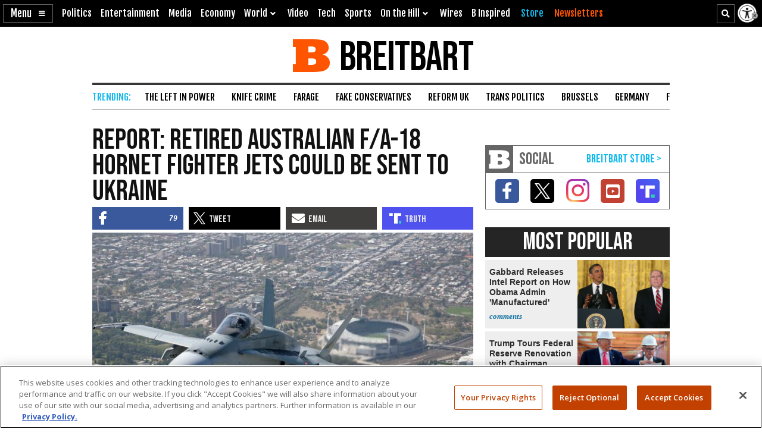

--- FILE ---
content_type: text/html; charset=utf-8
request_url: https://www.youtube-nocookie.com/embed/wzaPuV44a6o
body_size: 46089
content:
<!DOCTYPE html><html lang="en" dir="ltr" data-cast-api-enabled="true"><head><meta name="viewport" content="width=device-width, initial-scale=1"><script nonce="fc-JtijriBmgIQ9BHzotIQ">if ('undefined' == typeof Symbol || 'undefined' == typeof Symbol.iterator) {delete Array.prototype.entries;}</script><style name="www-roboto" nonce="FHVK1ZiKGgWazfH0T9224w">@font-face{font-family:'Roboto';font-style:normal;font-weight:400;font-stretch:100%;src:url(//fonts.gstatic.com/s/roboto/v48/KFO7CnqEu92Fr1ME7kSn66aGLdTylUAMa3GUBHMdazTgWw.woff2)format('woff2');unicode-range:U+0460-052F,U+1C80-1C8A,U+20B4,U+2DE0-2DFF,U+A640-A69F,U+FE2E-FE2F;}@font-face{font-family:'Roboto';font-style:normal;font-weight:400;font-stretch:100%;src:url(//fonts.gstatic.com/s/roboto/v48/KFO7CnqEu92Fr1ME7kSn66aGLdTylUAMa3iUBHMdazTgWw.woff2)format('woff2');unicode-range:U+0301,U+0400-045F,U+0490-0491,U+04B0-04B1,U+2116;}@font-face{font-family:'Roboto';font-style:normal;font-weight:400;font-stretch:100%;src:url(//fonts.gstatic.com/s/roboto/v48/KFO7CnqEu92Fr1ME7kSn66aGLdTylUAMa3CUBHMdazTgWw.woff2)format('woff2');unicode-range:U+1F00-1FFF;}@font-face{font-family:'Roboto';font-style:normal;font-weight:400;font-stretch:100%;src:url(//fonts.gstatic.com/s/roboto/v48/KFO7CnqEu92Fr1ME7kSn66aGLdTylUAMa3-UBHMdazTgWw.woff2)format('woff2');unicode-range:U+0370-0377,U+037A-037F,U+0384-038A,U+038C,U+038E-03A1,U+03A3-03FF;}@font-face{font-family:'Roboto';font-style:normal;font-weight:400;font-stretch:100%;src:url(//fonts.gstatic.com/s/roboto/v48/KFO7CnqEu92Fr1ME7kSn66aGLdTylUAMawCUBHMdazTgWw.woff2)format('woff2');unicode-range:U+0302-0303,U+0305,U+0307-0308,U+0310,U+0312,U+0315,U+031A,U+0326-0327,U+032C,U+032F-0330,U+0332-0333,U+0338,U+033A,U+0346,U+034D,U+0391-03A1,U+03A3-03A9,U+03B1-03C9,U+03D1,U+03D5-03D6,U+03F0-03F1,U+03F4-03F5,U+2016-2017,U+2034-2038,U+203C,U+2040,U+2043,U+2047,U+2050,U+2057,U+205F,U+2070-2071,U+2074-208E,U+2090-209C,U+20D0-20DC,U+20E1,U+20E5-20EF,U+2100-2112,U+2114-2115,U+2117-2121,U+2123-214F,U+2190,U+2192,U+2194-21AE,U+21B0-21E5,U+21F1-21F2,U+21F4-2211,U+2213-2214,U+2216-22FF,U+2308-230B,U+2310,U+2319,U+231C-2321,U+2336-237A,U+237C,U+2395,U+239B-23B7,U+23D0,U+23DC-23E1,U+2474-2475,U+25AF,U+25B3,U+25B7,U+25BD,U+25C1,U+25CA,U+25CC,U+25FB,U+266D-266F,U+27C0-27FF,U+2900-2AFF,U+2B0E-2B11,U+2B30-2B4C,U+2BFE,U+3030,U+FF5B,U+FF5D,U+1D400-1D7FF,U+1EE00-1EEFF;}@font-face{font-family:'Roboto';font-style:normal;font-weight:400;font-stretch:100%;src:url(//fonts.gstatic.com/s/roboto/v48/KFO7CnqEu92Fr1ME7kSn66aGLdTylUAMaxKUBHMdazTgWw.woff2)format('woff2');unicode-range:U+0001-000C,U+000E-001F,U+007F-009F,U+20DD-20E0,U+20E2-20E4,U+2150-218F,U+2190,U+2192,U+2194-2199,U+21AF,U+21E6-21F0,U+21F3,U+2218-2219,U+2299,U+22C4-22C6,U+2300-243F,U+2440-244A,U+2460-24FF,U+25A0-27BF,U+2800-28FF,U+2921-2922,U+2981,U+29BF,U+29EB,U+2B00-2BFF,U+4DC0-4DFF,U+FFF9-FFFB,U+10140-1018E,U+10190-1019C,U+101A0,U+101D0-101FD,U+102E0-102FB,U+10E60-10E7E,U+1D2C0-1D2D3,U+1D2E0-1D37F,U+1F000-1F0FF,U+1F100-1F1AD,U+1F1E6-1F1FF,U+1F30D-1F30F,U+1F315,U+1F31C,U+1F31E,U+1F320-1F32C,U+1F336,U+1F378,U+1F37D,U+1F382,U+1F393-1F39F,U+1F3A7-1F3A8,U+1F3AC-1F3AF,U+1F3C2,U+1F3C4-1F3C6,U+1F3CA-1F3CE,U+1F3D4-1F3E0,U+1F3ED,U+1F3F1-1F3F3,U+1F3F5-1F3F7,U+1F408,U+1F415,U+1F41F,U+1F426,U+1F43F,U+1F441-1F442,U+1F444,U+1F446-1F449,U+1F44C-1F44E,U+1F453,U+1F46A,U+1F47D,U+1F4A3,U+1F4B0,U+1F4B3,U+1F4B9,U+1F4BB,U+1F4BF,U+1F4C8-1F4CB,U+1F4D6,U+1F4DA,U+1F4DF,U+1F4E3-1F4E6,U+1F4EA-1F4ED,U+1F4F7,U+1F4F9-1F4FB,U+1F4FD-1F4FE,U+1F503,U+1F507-1F50B,U+1F50D,U+1F512-1F513,U+1F53E-1F54A,U+1F54F-1F5FA,U+1F610,U+1F650-1F67F,U+1F687,U+1F68D,U+1F691,U+1F694,U+1F698,U+1F6AD,U+1F6B2,U+1F6B9-1F6BA,U+1F6BC,U+1F6C6-1F6CF,U+1F6D3-1F6D7,U+1F6E0-1F6EA,U+1F6F0-1F6F3,U+1F6F7-1F6FC,U+1F700-1F7FF,U+1F800-1F80B,U+1F810-1F847,U+1F850-1F859,U+1F860-1F887,U+1F890-1F8AD,U+1F8B0-1F8BB,U+1F8C0-1F8C1,U+1F900-1F90B,U+1F93B,U+1F946,U+1F984,U+1F996,U+1F9E9,U+1FA00-1FA6F,U+1FA70-1FA7C,U+1FA80-1FA89,U+1FA8F-1FAC6,U+1FACE-1FADC,U+1FADF-1FAE9,U+1FAF0-1FAF8,U+1FB00-1FBFF;}@font-face{font-family:'Roboto';font-style:normal;font-weight:400;font-stretch:100%;src:url(//fonts.gstatic.com/s/roboto/v48/KFO7CnqEu92Fr1ME7kSn66aGLdTylUAMa3OUBHMdazTgWw.woff2)format('woff2');unicode-range:U+0102-0103,U+0110-0111,U+0128-0129,U+0168-0169,U+01A0-01A1,U+01AF-01B0,U+0300-0301,U+0303-0304,U+0308-0309,U+0323,U+0329,U+1EA0-1EF9,U+20AB;}@font-face{font-family:'Roboto';font-style:normal;font-weight:400;font-stretch:100%;src:url(//fonts.gstatic.com/s/roboto/v48/KFO7CnqEu92Fr1ME7kSn66aGLdTylUAMa3KUBHMdazTgWw.woff2)format('woff2');unicode-range:U+0100-02BA,U+02BD-02C5,U+02C7-02CC,U+02CE-02D7,U+02DD-02FF,U+0304,U+0308,U+0329,U+1D00-1DBF,U+1E00-1E9F,U+1EF2-1EFF,U+2020,U+20A0-20AB,U+20AD-20C0,U+2113,U+2C60-2C7F,U+A720-A7FF;}@font-face{font-family:'Roboto';font-style:normal;font-weight:400;font-stretch:100%;src:url(//fonts.gstatic.com/s/roboto/v48/KFO7CnqEu92Fr1ME7kSn66aGLdTylUAMa3yUBHMdazQ.woff2)format('woff2');unicode-range:U+0000-00FF,U+0131,U+0152-0153,U+02BB-02BC,U+02C6,U+02DA,U+02DC,U+0304,U+0308,U+0329,U+2000-206F,U+20AC,U+2122,U+2191,U+2193,U+2212,U+2215,U+FEFF,U+FFFD;}@font-face{font-family:'Roboto';font-style:normal;font-weight:500;font-stretch:100%;src:url(//fonts.gstatic.com/s/roboto/v48/KFO7CnqEu92Fr1ME7kSn66aGLdTylUAMa3GUBHMdazTgWw.woff2)format('woff2');unicode-range:U+0460-052F,U+1C80-1C8A,U+20B4,U+2DE0-2DFF,U+A640-A69F,U+FE2E-FE2F;}@font-face{font-family:'Roboto';font-style:normal;font-weight:500;font-stretch:100%;src:url(//fonts.gstatic.com/s/roboto/v48/KFO7CnqEu92Fr1ME7kSn66aGLdTylUAMa3iUBHMdazTgWw.woff2)format('woff2');unicode-range:U+0301,U+0400-045F,U+0490-0491,U+04B0-04B1,U+2116;}@font-face{font-family:'Roboto';font-style:normal;font-weight:500;font-stretch:100%;src:url(//fonts.gstatic.com/s/roboto/v48/KFO7CnqEu92Fr1ME7kSn66aGLdTylUAMa3CUBHMdazTgWw.woff2)format('woff2');unicode-range:U+1F00-1FFF;}@font-face{font-family:'Roboto';font-style:normal;font-weight:500;font-stretch:100%;src:url(//fonts.gstatic.com/s/roboto/v48/KFO7CnqEu92Fr1ME7kSn66aGLdTylUAMa3-UBHMdazTgWw.woff2)format('woff2');unicode-range:U+0370-0377,U+037A-037F,U+0384-038A,U+038C,U+038E-03A1,U+03A3-03FF;}@font-face{font-family:'Roboto';font-style:normal;font-weight:500;font-stretch:100%;src:url(//fonts.gstatic.com/s/roboto/v48/KFO7CnqEu92Fr1ME7kSn66aGLdTylUAMawCUBHMdazTgWw.woff2)format('woff2');unicode-range:U+0302-0303,U+0305,U+0307-0308,U+0310,U+0312,U+0315,U+031A,U+0326-0327,U+032C,U+032F-0330,U+0332-0333,U+0338,U+033A,U+0346,U+034D,U+0391-03A1,U+03A3-03A9,U+03B1-03C9,U+03D1,U+03D5-03D6,U+03F0-03F1,U+03F4-03F5,U+2016-2017,U+2034-2038,U+203C,U+2040,U+2043,U+2047,U+2050,U+2057,U+205F,U+2070-2071,U+2074-208E,U+2090-209C,U+20D0-20DC,U+20E1,U+20E5-20EF,U+2100-2112,U+2114-2115,U+2117-2121,U+2123-214F,U+2190,U+2192,U+2194-21AE,U+21B0-21E5,U+21F1-21F2,U+21F4-2211,U+2213-2214,U+2216-22FF,U+2308-230B,U+2310,U+2319,U+231C-2321,U+2336-237A,U+237C,U+2395,U+239B-23B7,U+23D0,U+23DC-23E1,U+2474-2475,U+25AF,U+25B3,U+25B7,U+25BD,U+25C1,U+25CA,U+25CC,U+25FB,U+266D-266F,U+27C0-27FF,U+2900-2AFF,U+2B0E-2B11,U+2B30-2B4C,U+2BFE,U+3030,U+FF5B,U+FF5D,U+1D400-1D7FF,U+1EE00-1EEFF;}@font-face{font-family:'Roboto';font-style:normal;font-weight:500;font-stretch:100%;src:url(//fonts.gstatic.com/s/roboto/v48/KFO7CnqEu92Fr1ME7kSn66aGLdTylUAMaxKUBHMdazTgWw.woff2)format('woff2');unicode-range:U+0001-000C,U+000E-001F,U+007F-009F,U+20DD-20E0,U+20E2-20E4,U+2150-218F,U+2190,U+2192,U+2194-2199,U+21AF,U+21E6-21F0,U+21F3,U+2218-2219,U+2299,U+22C4-22C6,U+2300-243F,U+2440-244A,U+2460-24FF,U+25A0-27BF,U+2800-28FF,U+2921-2922,U+2981,U+29BF,U+29EB,U+2B00-2BFF,U+4DC0-4DFF,U+FFF9-FFFB,U+10140-1018E,U+10190-1019C,U+101A0,U+101D0-101FD,U+102E0-102FB,U+10E60-10E7E,U+1D2C0-1D2D3,U+1D2E0-1D37F,U+1F000-1F0FF,U+1F100-1F1AD,U+1F1E6-1F1FF,U+1F30D-1F30F,U+1F315,U+1F31C,U+1F31E,U+1F320-1F32C,U+1F336,U+1F378,U+1F37D,U+1F382,U+1F393-1F39F,U+1F3A7-1F3A8,U+1F3AC-1F3AF,U+1F3C2,U+1F3C4-1F3C6,U+1F3CA-1F3CE,U+1F3D4-1F3E0,U+1F3ED,U+1F3F1-1F3F3,U+1F3F5-1F3F7,U+1F408,U+1F415,U+1F41F,U+1F426,U+1F43F,U+1F441-1F442,U+1F444,U+1F446-1F449,U+1F44C-1F44E,U+1F453,U+1F46A,U+1F47D,U+1F4A3,U+1F4B0,U+1F4B3,U+1F4B9,U+1F4BB,U+1F4BF,U+1F4C8-1F4CB,U+1F4D6,U+1F4DA,U+1F4DF,U+1F4E3-1F4E6,U+1F4EA-1F4ED,U+1F4F7,U+1F4F9-1F4FB,U+1F4FD-1F4FE,U+1F503,U+1F507-1F50B,U+1F50D,U+1F512-1F513,U+1F53E-1F54A,U+1F54F-1F5FA,U+1F610,U+1F650-1F67F,U+1F687,U+1F68D,U+1F691,U+1F694,U+1F698,U+1F6AD,U+1F6B2,U+1F6B9-1F6BA,U+1F6BC,U+1F6C6-1F6CF,U+1F6D3-1F6D7,U+1F6E0-1F6EA,U+1F6F0-1F6F3,U+1F6F7-1F6FC,U+1F700-1F7FF,U+1F800-1F80B,U+1F810-1F847,U+1F850-1F859,U+1F860-1F887,U+1F890-1F8AD,U+1F8B0-1F8BB,U+1F8C0-1F8C1,U+1F900-1F90B,U+1F93B,U+1F946,U+1F984,U+1F996,U+1F9E9,U+1FA00-1FA6F,U+1FA70-1FA7C,U+1FA80-1FA89,U+1FA8F-1FAC6,U+1FACE-1FADC,U+1FADF-1FAE9,U+1FAF0-1FAF8,U+1FB00-1FBFF;}@font-face{font-family:'Roboto';font-style:normal;font-weight:500;font-stretch:100%;src:url(//fonts.gstatic.com/s/roboto/v48/KFO7CnqEu92Fr1ME7kSn66aGLdTylUAMa3OUBHMdazTgWw.woff2)format('woff2');unicode-range:U+0102-0103,U+0110-0111,U+0128-0129,U+0168-0169,U+01A0-01A1,U+01AF-01B0,U+0300-0301,U+0303-0304,U+0308-0309,U+0323,U+0329,U+1EA0-1EF9,U+20AB;}@font-face{font-family:'Roboto';font-style:normal;font-weight:500;font-stretch:100%;src:url(//fonts.gstatic.com/s/roboto/v48/KFO7CnqEu92Fr1ME7kSn66aGLdTylUAMa3KUBHMdazTgWw.woff2)format('woff2');unicode-range:U+0100-02BA,U+02BD-02C5,U+02C7-02CC,U+02CE-02D7,U+02DD-02FF,U+0304,U+0308,U+0329,U+1D00-1DBF,U+1E00-1E9F,U+1EF2-1EFF,U+2020,U+20A0-20AB,U+20AD-20C0,U+2113,U+2C60-2C7F,U+A720-A7FF;}@font-face{font-family:'Roboto';font-style:normal;font-weight:500;font-stretch:100%;src:url(//fonts.gstatic.com/s/roboto/v48/KFO7CnqEu92Fr1ME7kSn66aGLdTylUAMa3yUBHMdazQ.woff2)format('woff2');unicode-range:U+0000-00FF,U+0131,U+0152-0153,U+02BB-02BC,U+02C6,U+02DA,U+02DC,U+0304,U+0308,U+0329,U+2000-206F,U+20AC,U+2122,U+2191,U+2193,U+2212,U+2215,U+FEFF,U+FFFD;}</style><script name="www-roboto" nonce="fc-JtijriBmgIQ9BHzotIQ">if (document.fonts && document.fonts.load) {document.fonts.load("400 10pt Roboto", "E"); document.fonts.load("500 10pt Roboto", "E");}</script><link rel="stylesheet" href="/s/player/c9168c90/www-player.css" name="www-player" nonce="FHVK1ZiKGgWazfH0T9224w"><style nonce="FHVK1ZiKGgWazfH0T9224w">html {overflow: hidden;}body {font: 12px Roboto, Arial, sans-serif; background-color: #000; color: #fff; height: 100%; width: 100%; overflow: hidden; position: absolute; margin: 0; padding: 0;}#player {width: 100%; height: 100%;}h1 {text-align: center; color: #fff;}h3 {margin-top: 6px; margin-bottom: 3px;}.player-unavailable {position: absolute; top: 0; left: 0; right: 0; bottom: 0; padding: 25px; font-size: 13px; background: url(/img/meh7.png) 50% 65% no-repeat;}.player-unavailable .message {text-align: left; margin: 0 -5px 15px; padding: 0 5px 14px; border-bottom: 1px solid #888; font-size: 19px; font-weight: normal;}.player-unavailable a {color: #167ac6; text-decoration: none;}</style><script nonce="fc-JtijriBmgIQ9BHzotIQ">var ytcsi={gt:function(n){n=(n||"")+"data_";return ytcsi[n]||(ytcsi[n]={tick:{},info:{},gel:{preLoggedGelInfos:[]}})},now:window.performance&&window.performance.timing&&window.performance.now&&window.performance.timing.navigationStart?function(){return window.performance.timing.navigationStart+window.performance.now()}:function(){return(new Date).getTime()},tick:function(l,t,n){var ticks=ytcsi.gt(n).tick;var v=t||ytcsi.now();if(ticks[l]){ticks["_"+l]=ticks["_"+l]||[ticks[l]];ticks["_"+l].push(v)}ticks[l]=
v},info:function(k,v,n){ytcsi.gt(n).info[k]=v},infoGel:function(p,n){ytcsi.gt(n).gel.preLoggedGelInfos.push(p)},setStart:function(t,n){ytcsi.tick("_start",t,n)}};
(function(w,d){function isGecko(){if(!w.navigator)return false;try{if(w.navigator.userAgentData&&w.navigator.userAgentData.brands&&w.navigator.userAgentData.brands.length){var brands=w.navigator.userAgentData.brands;var i=0;for(;i<brands.length;i++)if(brands[i]&&brands[i].brand==="Firefox")return true;return false}}catch(e){setTimeout(function(){throw e;})}if(!w.navigator.userAgent)return false;var ua=w.navigator.userAgent;return ua.indexOf("Gecko")>0&&ua.toLowerCase().indexOf("webkit")<0&&ua.indexOf("Edge")<
0&&ua.indexOf("Trident")<0&&ua.indexOf("MSIE")<0}ytcsi.setStart(w.performance?w.performance.timing.responseStart:null);var isPrerender=(d.visibilityState||d.webkitVisibilityState)=="prerender";var vName=!d.visibilityState&&d.webkitVisibilityState?"webkitvisibilitychange":"visibilitychange";if(isPrerender){var startTick=function(){ytcsi.setStart();d.removeEventListener(vName,startTick)};d.addEventListener(vName,startTick,false)}if(d.addEventListener)d.addEventListener(vName,function(){ytcsi.tick("vc")},
false);if(isGecko()){var isHidden=(d.visibilityState||d.webkitVisibilityState)=="hidden";if(isHidden)ytcsi.tick("vc")}var slt=function(el,t){setTimeout(function(){var n=ytcsi.now();el.loadTime=n;if(el.slt)el.slt()},t)};w.__ytRIL=function(el){if(!el.getAttribute("data-thumb"))if(w.requestAnimationFrame)w.requestAnimationFrame(function(){slt(el,0)});else slt(el,16)}})(window,document);
</script><script nonce="fc-JtijriBmgIQ9BHzotIQ">var ytcfg={d:function(){return window.yt&&yt.config_||ytcfg.data_||(ytcfg.data_={})},get:function(k,o){return k in ytcfg.d()?ytcfg.d()[k]:o},set:function(){var a=arguments;if(a.length>1)ytcfg.d()[a[0]]=a[1];else{var k;for(k in a[0])ytcfg.d()[k]=a[0][k]}}};
ytcfg.set({"CLIENT_CANARY_STATE":"none","DEVICE":"cbr\u003dChrome\u0026cbrand\u003dapple\u0026cbrver\u003d131.0.0.0\u0026ceng\u003dWebKit\u0026cengver\u003d537.36\u0026cos\u003dMacintosh\u0026cosver\u003d10_15_7\u0026cplatform\u003dDESKTOP","EVENT_ID":"VMV0abaOIKywlu8PiM-fkAU","EXPERIMENT_FLAGS":{"ab_det_apb_b":true,"ab_det_apm":true,"ab_det_el_h":true,"ab_det_em_inj":true,"ab_l_sig_st":true,"ab_l_sig_st_e":true,"action_companion_center_align_description":true,"allow_skip_networkless":true,"always_send_and_write":true,"att_web_record_metrics":true,"attmusi":true,"c3_enable_button_impression_logging":true,"c3_watch_page_component":true,"cancel_pending_navs":true,"clean_up_manual_attribution_header":true,"config_age_report_killswitch":true,"cow_optimize_idom_compat":true,"csi_on_gel":true,"delhi_mweb_colorful_sd":true,"delhi_mweb_colorful_sd_v2":true,"deprecate_pair_servlet_enabled":true,"desktop_sparkles_light_cta_button":true,"disable_cached_masthead_data":true,"disable_child_node_auto_formatted_strings":true,"disable_log_to_visitor_layer":true,"disable_pacf_logging_for_memory_limited_tv":true,"embeds_enable_eid_enforcement_for_youtube":true,"embeds_enable_info_panel_dismissal":true,"embeds_enable_pfp_always_unbranded":true,"embeds_muted_autoplay_sound_fix":true,"embeds_serve_es6_client":true,"embeds_web_nwl_disable_nocookie":true,"embeds_web_updated_shorts_definition_fix":true,"enable_active_view_display_ad_renderer_web_home":true,"enable_ad_disclosure_banner_a11y_fix":true,"enable_client_sli_logging":true,"enable_client_streamz_web":true,"enable_client_ve_spec":true,"enable_cloud_save_error_popup_after_retry":true,"enable_dai_sdf_h5_preroll":true,"enable_datasync_id_header_in_web_vss_pings":true,"enable_default_mono_cta_migration_web_client":true,"enable_docked_chat_messages":true,"enable_drop_shadow_experiment":true,"enable_entity_store_from_dependency_injection":true,"enable_inline_muted_playback_on_web_search":true,"enable_inline_muted_playback_on_web_search_for_vdc":true,"enable_inline_muted_playback_on_web_search_for_vdcb":true,"enable_is_mini_app_page_active_bugfix":true,"enable_logging_first_user_action_after_game_ready":true,"enable_ltc_param_fetch_from_innertube":true,"enable_masthead_mweb_padding_fix":true,"enable_menu_renderer_button_in_mweb_hclr":true,"enable_mini_app_command_handler_mweb_fix":true,"enable_mini_guide_downloads_item":true,"enable_mixed_direction_formatted_strings":true,"enable_mweb_new_caption_language_picker":true,"enable_names_handles_account_switcher":true,"enable_network_request_logging_on_game_events":true,"enable_new_paid_product_placement":true,"enable_open_in_new_tab_icon_for_short_dr_for_desktop_search":true,"enable_open_yt_content":true,"enable_origin_query_parameter_bugfix":true,"enable_pause_ads_on_ytv_html5":true,"enable_payments_purchase_manager":true,"enable_pdp_icon_prefetch":true,"enable_pl_r_si_fa":true,"enable_place_pivot_url":true,"enable_pv_screen_modern_text":true,"enable_removing_navbar_title_on_hashtag_page_mweb":true,"enable_rta_manager":true,"enable_sdf_companion_h5":true,"enable_sdf_dai_h5_midroll":true,"enable_sdf_h5_endemic_mid_post_roll":true,"enable_sdf_on_h5_unplugged_vod_midroll":true,"enable_sdf_shorts_player_bytes_h5":true,"enable_sending_unwrapped_game_audio_as_serialized_metadata":true,"enable_sfv_effect_pivot_url":true,"enable_shorts_new_carousel":true,"enable_skip_ad_guidance_prompt":true,"enable_skippable_ads_for_unplugged_ad_pod":true,"enable_smearing_expansion_dai":true,"enable_time_out_messages":true,"enable_timeline_view_modern_transcript_fe":true,"enable_video_display_compact_button_group_for_desktop_search":true,"enable_web_delhi_icons":true,"enable_web_home_top_landscape_image_layout_level_click":true,"enable_web_tiered_gel":true,"enable_window_constrained_buy_flow_dialog":true,"enable_wiz_queue_effect_and_on_init_initial_runs":true,"enable_ypc_spinners":true,"enable_yt_ata_iframe_authuser":true,"export_networkless_options":true,"export_player_version_to_ytconfig":true,"fill_single_video_with_notify_to_lasr":true,"fix_ad_miniplayer_controls_rendering":true,"fix_ads_tracking_for_swf_config_deprecation_mweb":true,"h5_companion_enable_adcpn_macro_substitution_for_click_pings":true,"h5_inplayer_enable_adcpn_macro_substitution_for_click_pings":true,"h5_reset_cache_and_filter_before_update_masthead":true,"hide_channel_creation_title_for_mweb":true,"high_ccv_client_side_caching_h5":true,"html5_log_trigger_events_with_debug_data":true,"html5_ssdai_enable_media_end_cue_range":true,"il_attach_cache_limit":true,"il_use_view_model_logging_context":true,"is_browser_support_for_webcam_streaming":true,"json_condensed_response":true,"kev_adb_pg":true,"kevlar_gel_error_routing":true,"kevlar_watch_cinematics":true,"live_chat_enable_controller_extraction":true,"live_chat_enable_rta_manager":true,"log_click_with_layer_from_element_in_command_handler":true,"mdx_enable_privacy_disclosure_ui":true,"mdx_load_cast_api_bootstrap_script":true,"medium_progress_bar_modification":true,"migrate_remaining_web_ad_badges_to_innertube":true,"mobile_account_menu_refresh":true,"mweb_account_linking_noapp":true,"mweb_after_render_to_scheduler":true,"mweb_allow_modern_search_suggest_behavior":true,"mweb_animated_actions":true,"mweb_app_upsell_button_direct_to_app":true,"mweb_c3_enable_adaptive_signals":true,"mweb_c3_library_page_enable_recent_shelf":true,"mweb_c3_remove_web_navigation_endpoint_data":true,"mweb_c3_use_canonical_from_player_response":true,"mweb_cinematic_watch":true,"mweb_command_handler":true,"mweb_delay_watch_initial_data":true,"mweb_disable_searchbar_scroll":true,"mweb_enable_fine_scrubbing_for_recs":true,"mweb_enable_imp_portal":true,"mweb_enable_keto_batch_player_fullscreen":true,"mweb_enable_keto_batch_player_progress_bar":true,"mweb_enable_keto_batch_player_tooltips":true,"mweb_enable_lockup_view_model_for_ucp":true,"mweb_enable_mix_panel_title_metadata":true,"mweb_enable_more_drawer":true,"mweb_enable_optional_fullscreen_landscape_locking":true,"mweb_enable_overlay_touch_manager":true,"mweb_enable_premium_carve_out_fix":true,"mweb_enable_refresh_detection":true,"mweb_enable_search_imp":true,"mweb_enable_shorts_pivot_button":true,"mweb_enable_shorts_video_preload":true,"mweb_enable_skippables_on_jio_phone":true,"mweb_enable_two_line_title_on_shorts":true,"mweb_enable_varispeed_controller":true,"mweb_enable_watch_feed_infinite_scroll":true,"mweb_enable_wrapped_unplugged_pause_membership_dialog_renderer":true,"mweb_fix_monitor_visibility_after_render":true,"mweb_force_ios_fallback_to_native_control":true,"mweb_fp_auto_fullscreen":true,"mweb_fullscreen_controls":true,"mweb_fullscreen_controls_action_buttons":true,"mweb_fullscreen_watch_system":true,"mweb_home_reactive_shorts":true,"mweb_innertube_search_command":true,"mweb_lang_in_html":true,"mweb_like_button_synced_with_entities":true,"mweb_logo_use_home_page_ve":true,"mweb_native_control_in_faux_fullscreen_shared":true,"mweb_player_control_on_hover":true,"mweb_player_delhi_dtts":true,"mweb_player_settings_use_bottom_sheet":true,"mweb_player_show_previous_next_buttons_in_playlist":true,"mweb_player_skip_no_op_state_changes":true,"mweb_player_user_select_none":true,"mweb_playlist_engagement_panel":true,"mweb_progress_bar_seek_on_mouse_click":true,"mweb_pull_2_full":true,"mweb_pull_2_full_enable_touch_handlers":true,"mweb_schedule_warm_watch_response":true,"mweb_searchbox_legacy_navigation":true,"mweb_see_fewer_shorts":true,"mweb_shorts_comments_panel_id_change":true,"mweb_shorts_early_continuation":true,"mweb_show_ios_smart_banner":true,"mweb_show_sign_in_button_from_header":true,"mweb_use_server_url_on_startup":true,"mweb_watch_captions_enable_auto_translate":true,"mweb_watch_captions_set_default_size":true,"mweb_watch_stop_scheduler_on_player_response":true,"mweb_watchfeed_big_thumbnails":true,"mweb_yt_searchbox":true,"networkless_logging":true,"no_client_ve_attach_unless_shown":true,"pageid_as_header_web":true,"playback_settings_use_switch_menu":true,"player_controls_autonav_fix":true,"player_controls_skip_double_signal_update":true,"polymer_bad_build_labels":true,"polymer_verifiy_app_state":true,"qoe_send_and_write":true,"remove_chevron_from_ad_disclosure_banner_h5":true,"remove_masthead_channel_banner_on_refresh":true,"remove_slot_id_exited_trigger_for_dai_in_player_slot_expire":true,"replace_client_url_parsing_with_server_signal":true,"service_worker_enabled":true,"service_worker_push_enabled":true,"service_worker_push_home_page_prompt":true,"service_worker_push_watch_page_prompt":true,"shell_load_gcf":true,"shorten_initial_gel_batch_timeout":true,"should_use_yt_voice_endpoint_in_kaios":true,"smarter_ve_dedupping":true,"speedmaster_no_seek":true,"stop_handling_click_for_non_rendering_overlay_layout":true,"suppress_error_204_logging":true,"synced_panel_scrolling_controller":true,"use_event_time_ms_header":true,"use_fifo_for_networkless":true,"use_request_time_ms_header":true,"use_session_based_sampling":true,"use_thumbnail_overlay_time_status_renderer_for_live_badge":true,"vss_final_ping_send_and_write":true,"vss_playback_use_send_and_write":true,"web_adaptive_repeat_ase":true,"web_always_load_chat_support":true,"web_animated_like":true,"web_api_url":true,"web_attributed_string_deep_equal_bugfix":true,"web_autonav_allow_off_by_default":true,"web_button_vm_refactor_disabled":true,"web_c3_log_app_init_finish":true,"web_component_wrapper_track_owner":true,"web_csi_action_sampling_enabled":true,"web_dedupe_ve_grafting":true,"web_disable_backdrop_filter":true,"web_enable_ab_rsp_cl":true,"web_enable_course_icon_update":true,"web_enable_error_204":true,"web_fix_segmented_like_dislike_undefined":true,"web_gcf_hashes_innertube":true,"web_gel_timeout_cap":true,"web_metadata_carousel_elref_bugfix":true,"web_parent_target_for_sheets":true,"web_persist_server_autonav_state_on_client":true,"web_playback_associated_log_ctt":true,"web_playback_associated_ve":true,"web_prefetch_preload_video":true,"web_progress_bar_draggable":true,"web_resizable_advertiser_banner_on_masthead_safari_fix":true,"web_shorts_just_watched_on_channel_and_pivot_study":true,"web_shorts_just_watched_overlay":true,"web_update_panel_visibility_logging_fix":true,"web_video_attribute_view_model_a11y_fix":true,"web_watch_controls_state_signals":true,"web_wiz_attributed_string":true,"webfe_mweb_watch_microdata":true,"webfe_watch_shorts_canonical_url_fix":true,"webpo_exit_on_net_err":true,"wiz_diff_overwritable":true,"woffle_used_state_report":true,"wpo_gel_strz":true,"H5_async_logging_delay_ms":30000.0,"attention_logging_scroll_throttle":500.0,"autoplay_pause_by_lact_sampling_fraction":0.0,"cinematic_watch_effect_opacity":0.4,"log_window_onerror_fraction":0.1,"speedmaster_playback_rate":2.0,"tv_pacf_logging_sample_rate":0.01,"web_attention_logging_scroll_throttle":500.0,"web_load_prediction_threshold":0.1,"web_navigation_prediction_threshold":0.1,"web_pbj_log_warning_rate":0.0,"web_system_health_fraction":0.01,"ytidb_transaction_ended_event_rate_limit":0.02,"active_time_update_interval_ms":10000,"att_init_delay":500,"autoplay_pause_by_lact_sec":0,"botguard_async_snapshot_timeout_ms":3000,"check_navigator_accuracy_timeout_ms":0,"cinematic_watch_css_filter_blur_strength":40,"cinematic_watch_fade_out_duration":500,"close_webview_delay_ms":100,"cloud_save_game_data_rate_limit_ms":3000,"compression_disable_point":10,"custom_active_view_tos_timeout_ms":3600000,"embeds_widget_poll_interval_ms":0,"gel_min_batch_size":3,"gel_queue_timeout_max_ms":60000,"get_async_timeout_ms":60000,"hide_cta_for_home_web_video_ads_animate_in_time":2,"html5_byterate_soft_cap":0,"initial_gel_batch_timeout":2000,"max_body_size_to_compress":500000,"max_prefetch_window_sec_for_livestream_optimization":10,"min_prefetch_offset_sec_for_livestream_optimization":20,"mini_app_container_iframe_src_update_delay_ms":0,"multiple_preview_news_duration_time":11000,"mweb_c3_toast_duration_ms":5000,"mweb_deep_link_fallback_timeout_ms":10000,"mweb_delay_response_received_actions":100,"mweb_fp_dpad_rate_limit_ms":0,"mweb_fp_dpad_watch_title_clamp_lines":0,"mweb_history_manager_cache_size":100,"mweb_ios_fullscreen_playback_transition_delay_ms":500,"mweb_ios_fullscreen_system_pause_epilson_ms":0,"mweb_override_response_store_expiration_ms":0,"mweb_shorts_early_continuation_trigger_threshold":4,"mweb_w2w_max_age_seconds":0,"mweb_watch_captions_default_size":2,"neon_dark_launch_gradient_count":0,"network_polling_interval":30000,"play_click_interval_ms":30000,"play_ping_interval_ms":10000,"prefetch_comments_ms_after_video":0,"send_config_hash_timer":0,"service_worker_push_logged_out_prompt_watches":-1,"service_worker_push_prompt_cap":-1,"service_worker_push_prompt_delay_microseconds":3888000000000,"slow_compressions_before_abandon_count":4,"speedmaster_cancellation_movement_dp":10,"speedmaster_touch_activation_ms":500,"web_attention_logging_throttle":500,"web_foreground_heartbeat_interval_ms":28000,"web_gel_debounce_ms":10000,"web_logging_max_batch":100,"web_max_tracing_events":50,"web_tracing_session_replay":0,"wil_icon_max_concurrent_fetches":9999,"ytidb_remake_db_retries":3,"ytidb_reopen_db_retries":3,"WebClientReleaseProcessCritical__youtube_embeds_client_version_override":"","WebClientReleaseProcessCritical__youtube_embeds_web_client_version_override":"","WebClientReleaseProcessCritical__youtube_mweb_client_version_override":"","debug_forced_internalcountrycode":"","embeds_web_synth_ch_headers_banned_urls_regex":"","enable_web_media_service":"DISABLED","il_payload_scraping":"","live_chat_unicode_emoji_json_url":"https://www.gstatic.com/youtube/img/emojis/emojis-svg-9.json","mweb_deep_link_feature_tag_suffix":"11268432","mweb_enable_shorts_innertube_player_prefetch_trigger":"NONE","mweb_fp_dpad":"home,search,browse,channel,create_channel,experiments,settings,trending,oops,404,paid_memberships,sponsorship,premium,shorts","mweb_fp_dpad_linear_navigation":"","mweb_fp_dpad_linear_navigation_visitor":"","mweb_fp_dpad_visitor":"","mweb_preload_video_by_player_vars":"","place_pivot_triggering_container_alternate":"","place_pivot_triggering_counterfactual_container_alternate":"","service_worker_push_force_notification_prompt_tag":"1","service_worker_scope":"/","suggest_exp_str":"","web_client_version_override":"","kevlar_command_handler_command_banlist":[],"mini_app_ids_without_game_ready":["UgkxHHtsak1SC8mRGHMZewc4HzeAY3yhPPmJ","Ugkx7OgzFqE6z_5Mtf4YsotGfQNII1DF_RBm"],"web_op_signal_type_banlist":[],"web_tracing_enabled_spans":["event","command"]},"GAPI_HINT_PARAMS":"m;/_/scs/abc-static/_/js/k\u003dgapi.gapi.en.FZb77tO2YW4.O/d\u003d1/rs\u003dAHpOoo8lqavmo6ayfVxZovyDiP6g3TOVSQ/m\u003d__features__","GAPI_HOST":"https://apis.google.com","GAPI_LOCALE":"en_US","GL":"US","HL":"en","HTML_DIR":"ltr","HTML_LANG":"en","INNERTUBE_API_KEY":"AIzaSyAO_FJ2SlqU8Q4STEHLGCilw_Y9_11qcW8","INNERTUBE_API_VERSION":"v1","INNERTUBE_CLIENT_NAME":"WEB_EMBEDDED_PLAYER","INNERTUBE_CLIENT_VERSION":"1.20260122.10.00","INNERTUBE_CONTEXT":{"client":{"hl":"en","gl":"US","remoteHost":"3.150.111.2","deviceMake":"Apple","deviceModel":"","visitorData":"CgtVbE95U0F3dWhVRSjUitPLBjIKCgJVUxIEGgAgIw%3D%3D","userAgent":"Mozilla/5.0 (Macintosh; Intel Mac OS X 10_15_7) AppleWebKit/537.36 (KHTML, like Gecko) Chrome/131.0.0.0 Safari/537.36; ClaudeBot/1.0; +claudebot@anthropic.com),gzip(gfe)","clientName":"WEB_EMBEDDED_PLAYER","clientVersion":"1.20260122.10.00","osName":"Macintosh","osVersion":"10_15_7","originalUrl":"https://www.youtube-nocookie.com/embed/wzaPuV44a6o","platform":"DESKTOP","clientFormFactor":"UNKNOWN_FORM_FACTOR","configInfo":{"appInstallData":"[base64]%3D%3D"},"browserName":"Chrome","browserVersion":"131.0.0.0","acceptHeader":"text/html,application/xhtml+xml,application/xml;q\u003d0.9,image/webp,image/apng,*/*;q\u003d0.8,application/signed-exchange;v\u003db3;q\u003d0.9","deviceExperimentId":"ChxOelU1T0RreE5UUXpOVGt5TURJeE1ERTVOdz09ENSK08sGGNSK08sG","rolloutToken":"CMysv8rvxZL8DBDtnZTAoKSSAxjtnZTAoKSSAw%3D%3D"},"user":{"lockedSafetyMode":false},"request":{"useSsl":true},"clickTracking":{"clickTrackingParams":"IhMItoiUwKCkkgMVLJjlBx2I5wdS"},"thirdParty":{"embeddedPlayerContext":{"embeddedPlayerEncryptedContext":"[base64]","ancestorOriginsSupported":false}}},"INNERTUBE_CONTEXT_CLIENT_NAME":56,"INNERTUBE_CONTEXT_CLIENT_VERSION":"1.20260122.10.00","INNERTUBE_CONTEXT_GL":"US","INNERTUBE_CONTEXT_HL":"en","LATEST_ECATCHER_SERVICE_TRACKING_PARAMS":{"client.name":"WEB_EMBEDDED_PLAYER","client.jsfeat":"2021"},"LOGGED_IN":false,"PAGE_BUILD_LABEL":"youtube.embeds.web_20260122_10_RC00","PAGE_CL":859848483,"SERVER_NAME":"WebFE","VISITOR_DATA":"CgtVbE95U0F3dWhVRSjUitPLBjIKCgJVUxIEGgAgIw%3D%3D","WEB_PLAYER_CONTEXT_CONFIGS":{"WEB_PLAYER_CONTEXT_CONFIG_ID_EMBEDDED_PLAYER":{"rootElementId":"movie_player","jsUrl":"/s/player/c9168c90/player_ias.vflset/en_US/base.js","cssUrl":"/s/player/c9168c90/www-player.css","contextId":"WEB_PLAYER_CONTEXT_CONFIG_ID_EMBEDDED_PLAYER","eventLabel":"embedded","contentRegion":"US","hl":"en_US","hostLanguage":"en","innertubeApiKey":"AIzaSyAO_FJ2SlqU8Q4STEHLGCilw_Y9_11qcW8","innertubeApiVersion":"v1","innertubeContextClientVersion":"1.20260122.10.00","device":{"brand":"apple","model":"","browser":"Chrome","browserVersion":"131.0.0.0","os":"Macintosh","osVersion":"10_15_7","platform":"DESKTOP","interfaceName":"WEB_EMBEDDED_PLAYER","interfaceVersion":"1.20260122.10.00"},"serializedExperimentIds":"24004644,24135942,51010235,51063643,51098299,51204329,51222973,51340662,51349914,51353393,51366423,51389629,51404808,51404810,51490331,51500051,51505436,51530495,51534669,51560386,51565115,51566373,51578632,51583567,51583821,51585555,51586118,51605258,51605395,51609829,51611457,51615066,51619500,51620867,51621065,51622844,51624035,51631301,51632249,51637029,51638932,51648336,51656216,51665867,51672162,51681662,51683502,51684302,51684307,51691028,51691589,51693511,51693994,51696107,51696619,51697032,51700777,51705183,51711227,51712601,51713237,51714463,51719097,51719111,51719411,51719628,51720283,51732102,51735449,51738919,51742828,51742876,51744563,51747795,51751855,51752975","serializedExperimentFlags":"H5_async_logging_delay_ms\u003d30000.0\u0026PlayerWeb__h5_enable_advisory_rating_restrictions\u003dtrue\u0026a11y_h5_associate_survey_question\u003dtrue\u0026ab_det_apb_b\u003dtrue\u0026ab_det_apm\u003dtrue\u0026ab_det_el_h\u003dtrue\u0026ab_det_em_inj\u003dtrue\u0026ab_l_sig_st\u003dtrue\u0026ab_l_sig_st_e\u003dtrue\u0026action_companion_center_align_description\u003dtrue\u0026ad_pod_disable_companion_persist_ads_quality\u003dtrue\u0026add_stmp_logs_for_voice_boost\u003dtrue\u0026allow_autohide_on_paused_videos\u003dtrue\u0026allow_drm_override\u003dtrue\u0026allow_live_autoplay\u003dtrue\u0026allow_poltergust_autoplay\u003dtrue\u0026allow_skip_networkless\u003dtrue\u0026allow_vp9_1080p_mq_enc\u003dtrue\u0026always_cache_redirect_endpoint\u003dtrue\u0026always_send_and_write\u003dtrue\u0026annotation_module_vast_cards_load_logging_fraction\u003d1.0\u0026assign_drm_family_by_format\u003dtrue\u0026att_web_record_metrics\u003dtrue\u0026attention_logging_scroll_throttle\u003d500.0\u0026attmusi\u003dtrue\u0026autoplay_time\u003d10000\u0026autoplay_time_for_fullscreen\u003d-1\u0026autoplay_time_for_music_content\u003d-1\u0026bg_vm_reinit_threshold\u003d7200000\u0026blocked_packages_for_sps\u003d[]\u0026botguard_async_snapshot_timeout_ms\u003d3000\u0026captions_url_add_ei\u003dtrue\u0026check_navigator_accuracy_timeout_ms\u003d0\u0026clean_up_manual_attribution_header\u003dtrue\u0026compression_disable_point\u003d10\u0026cow_optimize_idom_compat\u003dtrue\u0026csi_on_gel\u003dtrue\u0026custom_active_view_tos_timeout_ms\u003d3600000\u0026dash_manifest_version\u003d5\u0026debug_bandaid_hostname\u003d\u0026debug_bandaid_port\u003d0\u0026debug_sherlog_username\u003d\u0026delhi_fast_follow_autonav_toggle\u003dtrue\u0026delhi_modern_player_default_thumbnail_percentage\u003d0.0\u0026delhi_modern_player_faster_autohide_delay_ms\u003d2000\u0026delhi_modern_player_pause_thumbnail_percentage\u003d0.6\u0026delhi_modern_web_player_blending_mode\u003d\u0026delhi_modern_web_player_disable_frosted_glass\u003dtrue\u0026delhi_modern_web_player_horizontal_volume_controls\u003dtrue\u0026delhi_modern_web_player_lhs_volume_controls\u003dtrue\u0026delhi_modern_web_player_responsive_compact_controls_threshold\u003d0\u0026deprecate_22\u003dtrue\u0026deprecate_delay_ping\u003dtrue\u0026deprecate_pair_servlet_enabled\u003dtrue\u0026desktop_sparkles_light_cta_button\u003dtrue\u0026disable_av1_setting\u003dtrue\u0026disable_branding_context\u003dtrue\u0026disable_cached_masthead_data\u003dtrue\u0026disable_channel_id_check_for_suspended_channels\u003dtrue\u0026disable_child_node_auto_formatted_strings\u003dtrue\u0026disable_lifa_for_supex_users\u003dtrue\u0026disable_log_to_visitor_layer\u003dtrue\u0026disable_mdx_connection_in_mdx_module_for_music_web\u003dtrue\u0026disable_pacf_logging_for_memory_limited_tv\u003dtrue\u0026disable_reduced_fullscreen_autoplay_countdown_for_minors\u003dtrue\u0026disable_reel_item_watch_format_filtering\u003dtrue\u0026disable_threegpp_progressive_formats\u003dtrue\u0026disable_touch_events_on_skip_button\u003dtrue\u0026edge_encryption_fill_primary_key_version\u003dtrue\u0026embeds_enable_info_panel_dismissal\u003dtrue\u0026embeds_enable_move_set_center_crop_to_public\u003dtrue\u0026embeds_enable_per_video_embed_config\u003dtrue\u0026embeds_enable_pfp_always_unbranded\u003dtrue\u0026embeds_web_lite_mode\u003d1\u0026embeds_web_nwl_disable_nocookie\u003dtrue\u0026embeds_web_synth_ch_headers_banned_urls_regex\u003d\u0026enable_active_view_display_ad_renderer_web_home\u003dtrue\u0026enable_active_view_lr_shorts_video\u003dtrue\u0026enable_active_view_web_shorts_video\u003dtrue\u0026enable_ad_cpn_macro_substitution_for_click_pings\u003dtrue\u0026enable_ad_disclosure_banner_a11y_fix\u003dtrue\u0026enable_antiscraping_web_player_expired\u003dtrue\u0026enable_app_promo_endcap_eml_on_tablet\u003dtrue\u0026enable_batched_cross_device_pings_in_gel_fanout\u003dtrue\u0026enable_cast_for_web_unplugged\u003dtrue\u0026enable_cast_on_music_web\u003dtrue\u0026enable_cipher_for_manifest_urls\u003dtrue\u0026enable_cleanup_masthead_autoplay_hack_fix\u003dtrue\u0026enable_client_page_id_header_for_first_party_pings\u003dtrue\u0026enable_client_sli_logging\u003dtrue\u0026enable_client_ve_spec\u003dtrue\u0026enable_cta_banner_on_unplugged_lr\u003dtrue\u0026enable_custom_playhead_parsing\u003dtrue\u0026enable_dai_sdf_h5_preroll\u003dtrue\u0026enable_datasync_id_header_in_web_vss_pings\u003dtrue\u0026enable_default_mono_cta_migration_web_client\u003dtrue\u0026enable_dsa_ad_badge_for_action_endcap_on_android\u003dtrue\u0026enable_dsa_ad_badge_for_action_endcap_on_ios\u003dtrue\u0026enable_entity_store_from_dependency_injection\u003dtrue\u0026enable_error_corrections_infocard_web_client\u003dtrue\u0026enable_error_corrections_infocards_icon_web\u003dtrue\u0026enable_inline_muted_playback_on_web_search\u003dtrue\u0026enable_inline_muted_playback_on_web_search_for_vdc\u003dtrue\u0026enable_inline_muted_playback_on_web_search_for_vdcb\u003dtrue\u0026enable_kabuki_comments_on_shorts\u003ddisabled\u0026enable_ltc_param_fetch_from_innertube\u003dtrue\u0026enable_mixed_direction_formatted_strings\u003dtrue\u0026enable_modern_skip_button_on_web\u003dtrue\u0026enable_new_paid_product_placement\u003dtrue\u0026enable_open_in_new_tab_icon_for_short_dr_for_desktop_search\u003dtrue\u0026enable_out_of_stock_text_all_surfaces\u003dtrue\u0026enable_paid_content_overlay_bugfix\u003dtrue\u0026enable_pause_ads_on_ytv_html5\u003dtrue\u0026enable_pl_r_si_fa\u003dtrue\u0026enable_policy_based_hqa_filter_in_watch_server\u003dtrue\u0026enable_progres_commands_lr_feeds\u003dtrue\u0026enable_progress_commands_lr_shorts\u003dtrue\u0026enable_publishing_region_param_in_sus\u003dtrue\u0026enable_pv_screen_modern_text\u003dtrue\u0026enable_rpr_token_on_ltl_lookup\u003dtrue\u0026enable_sdf_companion_h5\u003dtrue\u0026enable_sdf_dai_h5_midroll\u003dtrue\u0026enable_sdf_h5_endemic_mid_post_roll\u003dtrue\u0026enable_sdf_on_h5_unplugged_vod_midroll\u003dtrue\u0026enable_sdf_shorts_player_bytes_h5\u003dtrue\u0026enable_server_driven_abr\u003dtrue\u0026enable_server_driven_abr_for_backgroundable\u003dtrue\u0026enable_server_driven_abr_url_generation\u003dtrue\u0026enable_server_driven_readahead\u003dtrue\u0026enable_skip_ad_guidance_prompt\u003dtrue\u0026enable_skip_to_next_messaging\u003dtrue\u0026enable_skippable_ads_for_unplugged_ad_pod\u003dtrue\u0026enable_smart_skip_player_controls_shown_on_web\u003dtrue\u0026enable_smart_skip_player_controls_shown_on_web_increased_triggering_sensitivity\u003dtrue\u0026enable_smart_skip_speedmaster_on_web\u003dtrue\u0026enable_smearing_expansion_dai\u003dtrue\u0026enable_split_screen_ad_baseline_experience_endemic_live_h5\u003dtrue\u0026enable_to_call_playready_backend_directly\u003dtrue\u0026enable_unified_action_endcap_on_web\u003dtrue\u0026enable_video_display_compact_button_group_for_desktop_search\u003dtrue\u0026enable_voice_boost_feature\u003dtrue\u0026enable_vp9_appletv5_on_server\u003dtrue\u0026enable_watch_server_rejected_formats_logging\u003dtrue\u0026enable_web_delhi_icons\u003dtrue\u0026enable_web_home_top_landscape_image_layout_level_click\u003dtrue\u0026enable_web_media_session_metadata_fix\u003dtrue\u0026enable_web_premium_varispeed_upsell\u003dtrue\u0026enable_web_tiered_gel\u003dtrue\u0026enable_wiz_queue_effect_and_on_init_initial_runs\u003dtrue\u0026enable_yt_ata_iframe_authuser\u003dtrue\u0026enable_ytv_csdai_vp9\u003dtrue\u0026export_networkless_options\u003dtrue\u0026export_player_version_to_ytconfig\u003dtrue\u0026fill_live_request_config_in_ustreamer_config\u003dtrue\u0026fill_single_video_with_notify_to_lasr\u003dtrue\u0026filter_vb_without_non_vb_equivalents\u003dtrue\u0026filter_vp9_for_live_dai\u003dtrue\u0026fix_ad_miniplayer_controls_rendering\u003dtrue\u0026fix_ads_tracking_for_swf_config_deprecation_mweb\u003dtrue\u0026fix_h5_toggle_button_a11y\u003dtrue\u0026fix_survey_color_contrast_on_destop\u003dtrue\u0026fix_toggle_button_role_for_ad_components\u003dtrue\u0026fresca_polling_delay_override\u003d0\u0026gab_return_sabr_ssdai_config\u003dtrue\u0026gel_min_batch_size\u003d3\u0026gel_queue_timeout_max_ms\u003d60000\u0026gvi_channel_client_screen\u003dtrue\u0026h5_companion_enable_adcpn_macro_substitution_for_click_pings\u003dtrue\u0026h5_enable_ad_mbs\u003dtrue\u0026h5_inplayer_enable_adcpn_macro_substitution_for_click_pings\u003dtrue\u0026h5_reset_cache_and_filter_before_update_masthead\u003dtrue\u0026heatseeker_decoration_threshold\u003d0.0\u0026hfr_dropped_framerate_fallback_threshold\u003d0\u0026hide_cta_for_home_web_video_ads_animate_in_time\u003d2\u0026high_ccv_client_side_caching_h5\u003dtrue\u0026hls_use_new_codecs_string_api\u003dtrue\u0026html5_ad_timeout_ms\u003d0\u0026html5_adaptation_step_count\u003d0\u0026html5_ads_preroll_lock_timeout_delay_ms\u003d15000\u0026html5_allow_multiview_tile_preload\u003dtrue\u0026html5_allow_video_keyframe_without_audio\u003dtrue\u0026html5_apply_min_failures\u003dtrue\u0026html5_apply_start_time_within_ads_for_ssdai_transitions\u003dtrue\u0026html5_atr_disable_force_fallback\u003dtrue\u0026html5_att_playback_timeout_ms\u003d30000\u0026html5_attach_num_random_bytes_to_bandaid\u003d0\u0026html5_attach_po_token_to_bandaid\u003dtrue\u0026html5_autonav_cap_idle_secs\u003d0\u0026html5_autonav_quality_cap\u003d720\u0026html5_autoplay_default_quality_cap\u003d0\u0026html5_auxiliary_estimate_weight\u003d0.0\u0026html5_av1_ordinal_cap\u003d0\u0026html5_bandaid_attach_content_po_token\u003dtrue\u0026html5_block_pip_safari_delay\u003d0\u0026html5_bypass_contention_secs\u003d0.0\u0026html5_byterate_soft_cap\u003d0\u0026html5_check_for_idle_network_interval_ms\u003d-1\u0026html5_chipset_soft_cap\u003d8192\u0026html5_consume_all_buffered_bytes_one_poll\u003dtrue\u0026html5_continuous_goodput_probe_interval_ms\u003d0\u0026html5_d6de4_cloud_project_number\u003d868618676952\u0026html5_d6de4_defer_timeout_ms\u003d0\u0026html5_debug_data_log_probability\u003d0.0\u0026html5_decode_to_texture_cap\u003dtrue\u0026html5_default_ad_gain\u003d0.5\u0026html5_default_av1_threshold\u003d0\u0026html5_default_quality_cap\u003d0\u0026html5_defer_fetch_att_ms\u003d0\u0026html5_delayed_retry_count\u003d1\u0026html5_delayed_retry_delay_ms\u003d5000\u0026html5_deprecate_adservice\u003dtrue\u0026html5_deprecate_manifestful_fallback\u003dtrue\u0026html5_deprecate_video_tag_pool\u003dtrue\u0026html5_desktop_vr180_allow_panning\u003dtrue\u0026html5_df_downgrade_thresh\u003d0.6\u0026html5_disable_loop_range_for_shorts_ads\u003dtrue\u0026html5_disable_move_pssh_to_moov\u003dtrue\u0026html5_disable_non_contiguous\u003dtrue\u0026html5_disable_ustreamer_constraint_for_sabr\u003dtrue\u0026html5_disable_web_safari_dai\u003dtrue\u0026html5_displayed_frame_rate_downgrade_threshold\u003d45\u0026html5_drm_byterate_soft_cap\u003d0\u0026html5_drm_check_all_key_error_states\u003dtrue\u0026html5_drm_cpi_license_key\u003dtrue\u0026html5_drm_live_byterate_soft_cap\u003d0\u0026html5_early_media_for_sharper_shorts\u003dtrue\u0026html5_enable_ac3\u003dtrue\u0026html5_enable_audio_track_stickiness\u003dtrue\u0026html5_enable_audio_track_stickiness_phase_two\u003dtrue\u0026html5_enable_caption_changes_for_mosaic\u003dtrue\u0026html5_enable_composite_embargo\u003dtrue\u0026html5_enable_d6de4\u003dtrue\u0026html5_enable_d6de4_cold_start_and_error\u003dtrue\u0026html5_enable_d6de4_idle_priority_job\u003dtrue\u0026html5_enable_drc\u003dtrue\u0026html5_enable_drc_toggle_api\u003dtrue\u0026html5_enable_eac3\u003dtrue\u0026html5_enable_embedded_player_visibility_signals\u003dtrue\u0026html5_enable_oduc\u003dtrue\u0026html5_enable_sabr_from_watch_server\u003dtrue\u0026html5_enable_sabr_host_fallback\u003dtrue\u0026html5_enable_server_driven_request_cancellation\u003dtrue\u0026html5_enable_sps_retry_backoff_metadata_requests\u003dtrue\u0026html5_enable_ssdai_transition_with_only_enter_cuerange\u003dtrue\u0026html5_enable_triggering_cuepoint_for_slot\u003dtrue\u0026html5_enable_tvos_dash\u003dtrue\u0026html5_enable_tvos_encrypted_vp9\u003dtrue\u0026html5_enable_widevine_for_alc\u003dtrue\u0026html5_enable_widevine_for_fast_linear\u003dtrue\u0026html5_encourage_array_coalescing\u003dtrue\u0026html5_fill_default_mosaic_audio_track_id\u003dtrue\u0026html5_fix_multi_audio_offline_playback\u003dtrue\u0026html5_fixed_media_duration_for_request\u003d0\u0026html5_force_sabr_from_watch_server_for_dfss\u003dtrue\u0026html5_forward_click_tracking_params_on_reload\u003dtrue\u0026html5_gapless_ad_autoplay_on_video_to_ad_only\u003dtrue\u0026html5_gapless_ended_transition_buffer_ms\u003d200\u0026html5_gapless_handoff_close_end_long_rebuffer_cfl\u003dtrue\u0026html5_gapless_handoff_close_end_long_rebuffer_delay_ms\u003d0\u0026html5_gapless_loop_seek_offset_in_milli\u003d0\u0026html5_gapless_slow_seek_cfl\u003dtrue\u0026html5_gapless_slow_seek_delay_ms\u003d0\u0026html5_gapless_slow_start_delay_ms\u003d0\u0026html5_generate_content_po_token\u003dtrue\u0026html5_generate_session_po_token\u003dtrue\u0026html5_gl_fps_threshold\u003d0\u0026html5_hard_cap_max_vertical_resolution_for_shorts\u003d0\u0026html5_hdcp_probing_stream_url\u003d\u0026html5_head_miss_secs\u003d0.0\u0026html5_hfr_quality_cap\u003d0\u0026html5_high_res_logging_percent\u003d0.01\u0026html5_hopeless_secs\u003d0\u0026html5_huli_ssdai_use_playback_state\u003dtrue\u0026html5_idle_rate_limit_ms\u003d0\u0026html5_ignore_sabrseek_during_adskip\u003dtrue\u0026html5_innertube_heartbeats_for_fairplay\u003dtrue\u0026html5_innertube_heartbeats_for_playready\u003dtrue\u0026html5_innertube_heartbeats_for_widevine\u003dtrue\u0026html5_jumbo_mobile_subsegment_readahead_target\u003d3.0\u0026html5_jumbo_ull_nonstreaming_mffa_ms\u003d4000\u0026html5_jumbo_ull_subsegment_readahead_target\u003d1.3\u0026html5_kabuki_drm_live_51_default_off\u003dtrue\u0026html5_license_constraint_delay\u003d5000\u0026html5_live_abr_head_miss_fraction\u003d0.0\u0026html5_live_abr_repredict_fraction\u003d0.0\u0026html5_live_chunk_readahead_proxima_override\u003d0\u0026html5_live_low_latency_bandwidth_window\u003d0.0\u0026html5_live_normal_latency_bandwidth_window\u003d0.0\u0026html5_live_quality_cap\u003d0\u0026html5_live_ultra_low_latency_bandwidth_window\u003d0.0\u0026html5_liveness_drift_chunk_override\u003d0\u0026html5_liveness_drift_proxima_override\u003d0\u0026html5_log_audio_abr\u003dtrue\u0026html5_log_experiment_id_from_player_response_to_ctmp\u003d\u0026html5_log_first_ssdai_requests_killswitch\u003dtrue\u0026html5_log_rebuffer_events\u003d5\u0026html5_log_trigger_events_with_debug_data\u003dtrue\u0026html5_log_vss_extra_lr_cparams_freq\u003d\u0026html5_long_rebuffer_jiggle_cmt_delay_ms\u003d0\u0026html5_long_rebuffer_threshold_ms\u003d30000\u0026html5_lr_horizontal_shorts_ads_trigger\u003dtrue\u0026html5_manifestless_unplugged\u003dtrue\u0026html5_manifestless_vp9_otf\u003dtrue\u0026html5_max_buffer_health_for_downgrade_prop\u003d0.0\u0026html5_max_buffer_health_for_downgrade_secs\u003d0.0\u0026html5_max_byterate\u003d0\u0026html5_max_discontinuity_rewrite_count\u003d0\u0026html5_max_drift_per_track_secs\u003d0.0\u0026html5_max_headm_for_streaming_xhr\u003d0\u0026html5_max_live_dvr_window_plus_margin_secs\u003d46800.0\u0026html5_max_quality_sel_upgrade\u003d0\u0026html5_max_redirect_response_length\u003d8192\u0026html5_max_selectable_quality_ordinal\u003d0\u0026html5_max_vertical_resolution\u003d0\u0026html5_maximum_readahead_seconds\u003d0.0\u0026html5_media_fullscreen\u003dtrue\u0026html5_media_time_weight_prop\u003d0.0\u0026html5_min_failures_to_delay_retry\u003d3\u0026html5_min_media_duration_for_append_prop\u003d0.0\u0026html5_min_media_duration_for_cabr_slice\u003d0.01\u0026html5_min_playback_advance_for_steady_state_secs\u003d0\u0026html5_min_quality_ordinal\u003d0\u0026html5_min_readbehind_cap_secs\u003d60\u0026html5_min_readbehind_secs\u003d0\u0026html5_min_seconds_between_format_selections\u003d0.0\u0026html5_min_selectable_quality_ordinal\u003d0\u0026html5_min_startup_buffered_media_duration_for_live_secs\u003d0.0\u0026html5_min_startup_buffered_media_duration_secs\u003d1.2\u0026html5_min_startup_duration_live_secs\u003d0.25\u0026html5_min_underrun_buffered_pre_steady_state_ms\u003d0\u0026html5_min_upgrade_health_secs\u003d0.0\u0026html5_minimum_readahead_seconds\u003d0.0\u0026html5_mock_content_binding_for_session_token\u003d\u0026html5_move_disable_airplay\u003dtrue\u0026html5_no_placeholder_rollbacks\u003dtrue\u0026html5_non_onesie_attach_po_token\u003dtrue\u0026html5_offline_download_timeout_retry_limit\u003d4\u0026html5_offline_failure_retry_limit\u003d2\u0026html5_offline_playback_position_sync\u003dtrue\u0026html5_offline_prevent_redownload_downloaded_video\u003dtrue\u0026html5_onesie_check_timeout\u003dtrue\u0026html5_onesie_defer_content_loader_ms\u003d0\u0026html5_onesie_live_ttl_secs\u003d8\u0026html5_onesie_prewarm_interval_ms\u003d0\u0026html5_onesie_prewarm_max_lact_ms\u003d0\u0026html5_onesie_redirector_timeout_ms\u003d0\u0026html5_onesie_use_signed_onesie_ustreamer_config\u003dtrue\u0026html5_override_micro_discontinuities_threshold_ms\u003d-1\u0026html5_paced_poll_min_health_ms\u003d0\u0026html5_paced_poll_ms\u003d0\u0026html5_pause_on_nonforeground_platform_errors\u003dtrue\u0026html5_peak_shave\u003dtrue\u0026html5_perf_cap_override_sticky\u003dtrue\u0026html5_performance_cap_floor\u003d360\u0026html5_perserve_av1_perf_cap\u003dtrue\u0026html5_picture_in_picture_logging_onresize_ratio\u003d0.0\u0026html5_platform_max_buffer_health_oversend_duration_secs\u003d0.0\u0026html5_platform_minimum_readahead_seconds\u003d0.0\u0026html5_platform_whitelisted_for_frame_accurate_seeks\u003dtrue\u0026html5_player_att_initial_delay_ms\u003d3000\u0026html5_player_att_retry_delay_ms\u003d1500\u0026html5_player_autonav_logging\u003dtrue\u0026html5_player_dynamic_bottom_gradient\u003dtrue\u0026html5_player_min_build_cl\u003d-1\u0026html5_player_preload_ad_fix\u003dtrue\u0026html5_post_interrupt_readahead\u003d20\u0026html5_prefer_language_over_codec\u003dtrue\u0026html5_prefer_server_bwe3\u003dtrue\u0026html5_preload_wait_time_secs\u003d0.0\u0026html5_probe_primary_delay_base_ms\u003d0\u0026html5_process_all_encrypted_events\u003dtrue\u0026html5_publish_all_cuepoints\u003dtrue\u0026html5_qoe_proto_mock_length\u003d0\u0026html5_query_sw_secure_crypto_for_android\u003dtrue\u0026html5_random_playback_cap\u003d0\u0026html5_record_is_offline_on_playback_attempt_start\u003dtrue\u0026html5_record_ump_timing\u003dtrue\u0026html5_reload_by_kabuki_app\u003dtrue\u0026html5_remove_command_triggered_companions\u003dtrue\u0026html5_remove_not_servable_check_killswitch\u003dtrue\u0026html5_report_fatal_drm_restricted_error_killswitch\u003dtrue\u0026html5_report_slow_ads_as_error\u003dtrue\u0026html5_repredict_interval_ms\u003d0\u0026html5_request_only_hdr_or_sdr_keys\u003dtrue\u0026html5_request_size_max_kb\u003d0\u0026html5_request_size_min_kb\u003d0\u0026html5_reseek_after_time_jump_cfl\u003dtrue\u0026html5_reseek_after_time_jump_delay_ms\u003d0\u0026html5_resource_bad_status_delay_scaling\u003d1.5\u0026html5_restrict_streaming_xhr_on_sqless_requests\u003dtrue\u0026html5_retry_downloads_for_expiration\u003dtrue\u0026html5_retry_on_drm_key_error\u003dtrue\u0026html5_retry_on_drm_unavailable\u003dtrue\u0026html5_retry_quota_exceeded_via_seek\u003dtrue\u0026html5_return_playback_if_already_preloaded\u003dtrue\u0026html5_sabr_enable_server_xtag_selection\u003dtrue\u0026html5_sabr_force_max_network_interruption_duration_ms\u003d0\u0026html5_sabr_ignore_skipad_before_completion\u003dtrue\u0026html5_sabr_live_timing\u003dtrue\u0026html5_sabr_log_server_xtag_selection_onesie_mismatch\u003dtrue\u0026html5_sabr_min_media_bytes_factor_to_append_for_stream\u003d0.0\u0026html5_sabr_non_streaming_xhr_soft_cap\u003d0\u0026html5_sabr_non_streaming_xhr_vod_request_cancellation_timeout_ms\u003d0\u0026html5_sabr_report_partial_segment_estimated_duration\u003dtrue\u0026html5_sabr_report_request_cancellation_info\u003dtrue\u0026html5_sabr_request_limit_per_period\u003d20\u0026html5_sabr_request_limit_per_period_for_low_latency\u003d50\u0026html5_sabr_request_limit_per_period_for_ultra_low_latency\u003d20\u0026html5_sabr_skip_client_audio_init_selection\u003dtrue\u0026html5_sabr_unused_bloat_size_bytes\u003d0\u0026html5_samsung_kant_limit_max_bitrate\u003d0\u0026html5_seek_jiggle_cmt_delay_ms\u003d8000\u0026html5_seek_new_elem_delay_ms\u003d12000\u0026html5_seek_new_elem_shorts_delay_ms\u003d2000\u0026html5_seek_new_media_element_shorts_reuse_cfl\u003dtrue\u0026html5_seek_new_media_element_shorts_reuse_delay_ms\u003d0\u0026html5_seek_new_media_source_shorts_reuse_cfl\u003dtrue\u0026html5_seek_new_media_source_shorts_reuse_delay_ms\u003d0\u0026html5_seek_set_cmt_delay_ms\u003d2000\u0026html5_seek_timeout_delay_ms\u003d20000\u0026html5_server_stitched_dai_decorated_url_retry_limit\u003d5\u0026html5_session_po_token_interval_time_ms\u003d900000\u0026html5_set_video_id_as_expected_content_binding\u003dtrue\u0026html5_shorts_gapless_ad_slow_start_cfl\u003dtrue\u0026html5_shorts_gapless_ad_slow_start_delay_ms\u003d0\u0026html5_shorts_gapless_next_buffer_in_seconds\u003d0\u0026html5_shorts_gapless_no_gllat\u003dtrue\u0026html5_shorts_gapless_slow_start_delay_ms\u003d0\u0026html5_show_drc_toggle\u003dtrue\u0026html5_simplified_backup_timeout_sabr_live\u003dtrue\u0026html5_skip_empty_po_token\u003dtrue\u0026html5_skip_slow_ad_delay_ms\u003d15000\u0026html5_slow_start_no_media_source_delay_ms\u003d0\u0026html5_slow_start_timeout_delay_ms\u003d20000\u0026html5_ssdai_enable_media_end_cue_range\u003dtrue\u0026html5_ssdai_enable_new_seek_logic\u003dtrue\u0026html5_ssdai_failure_retry_limit\u003d0\u0026html5_ssdai_log_missing_ad_config_reason\u003dtrue\u0026html5_stall_factor\u003d0.0\u0026html5_sticky_duration_mos\u003d0\u0026html5_store_xhr_headers_readable\u003dtrue\u0026html5_streaming_resilience\u003dtrue\u0026html5_streaming_xhr_time_based_consolidation_ms\u003d-1\u0026html5_subsegment_readahead_load_speed_check_interval\u003d0.5\u0026html5_subsegment_readahead_min_buffer_health_secs\u003d0.25\u0026html5_subsegment_readahead_min_buffer_health_secs_on_timeout\u003d0.1\u0026html5_subsegment_readahead_min_load_speed\u003d1.5\u0026html5_subsegment_readahead_seek_latency_fudge\u003d0.5\u0026html5_subsegment_readahead_target_buffer_health_secs\u003d0.5\u0026html5_subsegment_readahead_timeout_secs\u003d2.0\u0026html5_track_overshoot\u003dtrue\u0026html5_transfer_processing_logs_interval\u003d1000\u0026html5_ugc_live_audio_51\u003dtrue\u0026html5_ugc_vod_audio_51\u003dtrue\u0026html5_unreported_seek_reseek_delay_ms\u003d0\u0026html5_update_time_on_seeked\u003dtrue\u0026html5_use_init_selected_audio\u003dtrue\u0026html5_use_jsonformatter_to_parse_player_response\u003dtrue\u0026html5_use_post_for_media\u003dtrue\u0026html5_use_shared_owl_instance\u003dtrue\u0026html5_use_ump\u003dtrue\u0026html5_use_ump_timing\u003dtrue\u0026html5_use_video_transition_endpoint_heartbeat\u003dtrue\u0026html5_video_tbd_min_kb\u003d0\u0026html5_viewport_undersend_maximum\u003d0.0\u0026html5_volume_slider_tooltip\u003dtrue\u0026html5_wasm_initialization_delay_ms\u003d0.0\u0026html5_web_po_experiment_ids\u003d[]\u0026html5_web_po_request_key\u003d\u0026html5_web_po_token_disable_caching\u003dtrue\u0026html5_webpo_idle_priority_job\u003dtrue\u0026html5_webpo_kaios_defer_timeout_ms\u003d0\u0026html5_woffle_resume\u003dtrue\u0026html5_workaround_delay_trigger\u003dtrue\u0026ignore_overlapping_cue_points_on_endemic_live_html5\u003dtrue\u0026il_attach_cache_limit\u003dtrue\u0026il_payload_scraping\u003d\u0026il_use_view_model_logging_context\u003dtrue\u0026initial_gel_batch_timeout\u003d2000\u0026injected_license_handler_error_code\u003d0\u0026injected_license_handler_license_status\u003d0\u0026ios_and_android_fresca_polling_delay_override\u003d0\u0026itdrm_always_generate_media_keys\u003dtrue\u0026itdrm_always_use_widevine_sdk\u003dtrue\u0026itdrm_disable_external_key_rotation_system_ids\u003d[]\u0026itdrm_enable_revocation_reporting\u003dtrue\u0026itdrm_injected_license_service_error_code\u003d0\u0026itdrm_set_sabr_license_constraint\u003dtrue\u0026itdrm_use_fairplay_sdk\u003dtrue\u0026itdrm_use_widevine_sdk_for_premium_content\u003dtrue\u0026itdrm_use_widevine_sdk_only_for_sampled_dod\u003dtrue\u0026itdrm_widevine_hardened_vmp_mode\u003dlog\u0026json_condensed_response\u003dtrue\u0026kev_adb_pg\u003dtrue\u0026kevlar_command_handler_command_banlist\u003d[]\u0026kevlar_delhi_modern_web_endscreen_ideal_tile_width_percentage\u003d0.27\u0026kevlar_delhi_modern_web_endscreen_max_rows\u003d2\u0026kevlar_delhi_modern_web_endscreen_max_width\u003d500\u0026kevlar_delhi_modern_web_endscreen_min_width\u003d200\u0026kevlar_gel_error_routing\u003dtrue\u0026kevlar_miniplayer_expand_top\u003dtrue\u0026kevlar_miniplayer_play_pause_on_scrim\u003dtrue\u0026kevlar_playback_associated_queue\u003dtrue\u0026launch_license_service_all_ott_videos_automatic_fail_open\u003dtrue\u0026live_chat_enable_controller_extraction\u003dtrue\u0026live_chat_enable_rta_manager\u003dtrue\u0026live_chunk_readahead\u003d3\u0026log_click_with_layer_from_element_in_command_handler\u003dtrue\u0026log_window_onerror_fraction\u003d0.1\u0026manifestless_post_live\u003dtrue\u0026manifestless_post_live_ufph\u003dtrue\u0026max_body_size_to_compress\u003d500000\u0026max_cdfe_quality_ordinal\u003d0\u0026max_prefetch_window_sec_for_livestream_optimization\u003d10\u0026max_resolution_for_white_noise\u003d360\u0026mdx_enable_privacy_disclosure_ui\u003dtrue\u0026mdx_load_cast_api_bootstrap_script\u003dtrue\u0026migrate_remaining_web_ad_badges_to_innertube\u003dtrue\u0026min_prefetch_offset_sec_for_livestream_optimization\u003d20\u0026mta_drc_mutual_exclusion_removal\u003dtrue\u0026music_enable_shared_audio_tier_logic\u003dtrue\u0026mweb_account_linking_noapp\u003dtrue\u0026mweb_enable_fine_scrubbing_for_recs\u003dtrue\u0026mweb_enable_skippables_on_jio_phone\u003dtrue\u0026mweb_native_control_in_faux_fullscreen_shared\u003dtrue\u0026mweb_player_control_on_hover\u003dtrue\u0026mweb_progress_bar_seek_on_mouse_click\u003dtrue\u0026mweb_shorts_comments_panel_id_change\u003dtrue\u0026network_polling_interval\u003d30000\u0026networkless_logging\u003dtrue\u0026new_codecs_string_api_uses_legacy_style\u003dtrue\u0026no_client_ve_attach_unless_shown\u003dtrue\u0026no_drm_on_demand_with_cc_license\u003dtrue\u0026no_filler_video_for_ssa_playbacks\u003dtrue\u0026onesie_add_gfe_frontline_to_player_request\u003dtrue\u0026onesie_enable_override_headm\u003dtrue\u0026override_drm_required_playback_policy_channels\u003d[]\u0026pageid_as_header_web\u003dtrue\u0026player_ads_set_adformat_on_client\u003dtrue\u0026player_bootstrap_method\u003dtrue\u0026player_destroy_old_version\u003dtrue\u0026player_enable_playback_playlist_change\u003dtrue\u0026player_new_info_card_format\u003dtrue\u0026player_underlay_min_player_width\u003d768.0\u0026player_underlay_video_width_fraction\u003d0.6\u0026player_web_canary_stage\u003d5\u0026player_web_is_canary\u003dtrue\u0026player_web_is_canary_control\u003dtrue\u0026playready_first_play_expiration\u003d-1\u0026podcasts_videostats_default_flush_interval_seconds\u003d0\u0026polymer_bad_build_labels\u003dtrue\u0026polymer_verifiy_app_state\u003dtrue\u0026populate_format_set_info_in_cdfe_formats\u003dtrue\u0026populate_head_minus_in_watch_server\u003dtrue\u0026preskip_button_style_ads_backend\u003d\u0026proxima_auto_threshold_max_network_interruption_duration_ms\u003d0\u0026proxima_auto_threshold_min_bandwidth_estimate_bytes_per_sec\u003d0\u0026qoe_nwl_downloads\u003dtrue\u0026qoe_send_and_write\u003dtrue\u0026quality_cap_for_inline_playback\u003d0\u0026quality_cap_for_inline_playback_ads\u003d0\u0026read_ahead_model_name\u003d\u0026refactor_mta_default_track_selection\u003dtrue\u0026reject_hidden_live_formats\u003dtrue\u0026reject_live_vp9_mq_clear_with_no_abr_ladder\u003dtrue\u0026remove_chevron_from_ad_disclosure_banner_h5\u003dtrue\u0026remove_masthead_channel_banner_on_refresh\u003dtrue\u0026remove_slot_id_exited_trigger_for_dai_in_player_slot_expire\u003dtrue\u0026replace_client_url_parsing_with_server_signal\u003dtrue\u0026replace_playability_retriever_in_watch\u003dtrue\u0026return_drm_product_unknown_for_clear_playbacks\u003dtrue\u0026sabr_enable_host_fallback\u003dtrue\u0026self_podding_header_string_template\u003dself_podding_interstitial_message\u0026self_podding_midroll_choice_string_template\u003dself_podding_midroll_choice\u0026send_config_hash_timer\u003d0\u0026serve_adaptive_fmts_for_live_streams\u003dtrue\u0026set_mock_id_as_expected_content_binding\u003d\u0026shell_load_gcf\u003dtrue\u0026shorten_initial_gel_batch_timeout\u003dtrue\u0026shorts_mode_to_player_api\u003dtrue\u0026simply_embedded_enable_botguard\u003dtrue\u0026slow_compressions_before_abandon_count\u003d4\u0026small_avatars_for_comments\u003dtrue\u0026smart_skip_web_player_bar_min_hover_length_milliseconds\u003d1000\u0026smarter_ve_dedupping\u003dtrue\u0026speedmaster_cancellation_movement_dp\u003d10\u0026speedmaster_playback_rate\u003d2.0\u0026speedmaster_touch_activation_ms\u003d500\u0026stop_handling_click_for_non_rendering_overlay_layout\u003dtrue\u0026streaming_data_emergency_itag_blacklist\u003d[]\u0026substitute_ad_cpn_macro_in_ssdai\u003dtrue\u0026suppress_error_204_logging\u003dtrue\u0026trim_adaptive_formats_signature_cipher_for_sabr_content\u003dtrue\u0026tv_pacf_logging_sample_rate\u003d0.01\u0026tvhtml5_unplugged_preload_cache_size\u003d5\u0026use_event_time_ms_header\u003dtrue\u0026use_fifo_for_networkless\u003dtrue\u0026use_generated_media_keys_in_fairplay_requests\u003dtrue\u0026use_inlined_player_rpc\u003dtrue\u0026use_new_codecs_string_api\u003dtrue\u0026use_request_time_ms_header\u003dtrue\u0026use_rta_for_player\u003dtrue\u0026use_session_based_sampling\u003dtrue\u0026use_simplified_remove_webm_rules\u003dtrue\u0026use_thumbnail_overlay_time_status_renderer_for_live_badge\u003dtrue\u0026use_video_playback_premium_signal\u003dtrue\u0026variable_buffer_timeout_ms\u003d0\u0026vp9_drm_live\u003dtrue\u0026vss_final_ping_send_and_write\u003dtrue\u0026vss_playback_use_send_and_write\u003dtrue\u0026web_api_url\u003dtrue\u0026web_attention_logging_scroll_throttle\u003d500.0\u0026web_attention_logging_throttle\u003d500\u0026web_button_vm_refactor_disabled\u003dtrue\u0026web_cinematic_watch_settings\u003dtrue\u0026web_client_version_override\u003d\u0026web_collect_offline_state\u003dtrue\u0026web_component_wrapper_track_owner\u003dtrue\u0026web_csi_action_sampling_enabled\u003dtrue\u0026web_dedupe_ve_grafting\u003dtrue\u0026web_enable_ab_rsp_cl\u003dtrue\u0026web_enable_caption_language_preference_stickiness\u003dtrue\u0026web_enable_course_icon_update\u003dtrue\u0026web_enable_error_204\u003dtrue\u0026web_enable_keyboard_shortcut_for_timely_actions\u003dtrue\u0026web_enable_shopping_timely_shelf_client\u003dtrue\u0026web_enable_timely_actions\u003dtrue\u0026web_fix_fine_scrubbing_false_play\u003dtrue\u0026web_foreground_heartbeat_interval_ms\u003d28000\u0026web_fullscreen_shorts\u003dtrue\u0026web_gcf_hashes_innertube\u003dtrue\u0026web_gel_debounce_ms\u003d10000\u0026web_gel_timeout_cap\u003dtrue\u0026web_heat_map_v2\u003dtrue\u0026web_hide_next_button\u003dtrue\u0026web_hide_watch_info_empty\u003dtrue\u0026web_load_prediction_threshold\u003d0.1\u0026web_logging_max_batch\u003d100\u0026web_max_tracing_events\u003d50\u0026web_navigation_prediction_threshold\u003d0.1\u0026web_op_signal_type_banlist\u003d[]\u0026web_playback_associated_log_ctt\u003dtrue\u0026web_playback_associated_ve\u003dtrue\u0026web_player_api_logging_fraction\u003d0.01\u0026web_player_big_mode_screen_width_cutoff\u003d4001\u0026web_player_default_peeking_px\u003d36\u0026web_player_enable_featured_product_banner_exclusives_on_desktop\u003dtrue\u0026web_player_enable_featured_product_banner_promotion_text_on_desktop\u003dtrue\u0026web_player_innertube_playlist_update\u003dtrue\u0026web_player_ipp_canary_type_for_logging\u003dcontrol\u0026web_player_log_click_before_generating_ve_conversion_params\u003dtrue\u0026web_player_miniplayer_in_context_menu\u003dtrue\u0026web_player_mouse_idle_wait_time_ms\u003d3000\u0026web_player_music_visualizer_treatment\u003dfake\u0026web_player_offline_playlist_auto_refresh\u003dtrue\u0026web_player_playable_sequences_refactor\u003dtrue\u0026web_player_quick_hide_timeout_ms\u003d250\u0026web_player_seek_chapters_by_shortcut\u003dtrue\u0026web_player_seek_overlay_additional_arrow_threshold\u003d200\u0026web_player_seek_overlay_duration_bump_scale\u003d0.9\u0026web_player_seek_overlay_linger_duration\u003d1000\u0026web_player_sentinel_is_uniplayer\u003dtrue\u0026web_player_show_music_in_this_video_graphic\u003dvideo_thumbnail\u0026web_player_spacebar_control_bugfix\u003dtrue\u0026web_player_ss_dai_ad_fetching_timeout_ms\u003d15000\u0026web_player_ss_media_time_offset\u003dtrue\u0026web_player_touch_idle_wait_time_ms\u003d4000\u0026web_player_transfer_timeout_threshold_ms\u003d10800000\u0026web_player_use_cinematic_label_2\u003dtrue\u0026web_player_use_new_api_for_quality_pullback\u003dtrue\u0026web_player_use_screen_width_for_big_mode\u003dtrue\u0026web_prefetch_preload_video\u003dtrue\u0026web_progress_bar_draggable\u003dtrue\u0026web_remix_allow_up_to_3x_playback_rate\u003dtrue\u0026web_resizable_advertiser_banner_on_masthead_safari_fix\u003dtrue\u0026web_settings_menu_surface_custom_playback\u003dtrue\u0026web_settings_use_input_slider\u003dtrue\u0026web_tracing_enabled_spans\u003d[event, command]\u0026web_tracing_session_replay\u003d0\u0026web_wiz_attributed_string\u003dtrue\u0026webpo_exit_on_net_err\u003dtrue\u0026wil_icon_max_concurrent_fetches\u003d9999\u0026wiz_diff_overwritable\u003dtrue\u0026woffle_enable_download_status\u003dtrue\u0026woffle_used_state_report\u003dtrue\u0026wpo_gel_strz\u003dtrue\u0026write_reload_player_response_token_to_ustreamer_config_for_vod\u003dtrue\u0026ws_av1_max_height_floor\u003d0\u0026ws_av1_max_width_floor\u003d0\u0026ws_use_centralized_hqa_filter\u003dtrue\u0026ytidb_remake_db_retries\u003d3\u0026ytidb_reopen_db_retries\u003d3\u0026ytidb_transaction_ended_event_rate_limit\u003d0.02","startMuted":false,"mobileIphoneSupportsInlinePlayback":true,"isMobileDevice":false,"cspNonce":"fc-JtijriBmgIQ9BHzotIQ","canaryState":"none","enableCsiLogging":true,"loaderUrl":"https://www.breitbart.com/europe/2023/06/08/report-retired-australian-f-a-18-hornet-fighter-jets-could-be-sent-to-ukraine/","disableAutonav":false,"isEmbed":true,"disableCastApi":false,"serializedEmbedConfig":"{}","disableMdxCast":false,"datasyncId":"Vd0085e67||","encryptedHostFlags":"[base64]","canaryStage":"","trustedJsUrl":{"privateDoNotAccessOrElseTrustedResourceUrlWrappedValue":"/s/player/c9168c90/player_ias.vflset/en_US/base.js"},"trustedCssUrl":{"privateDoNotAccessOrElseTrustedResourceUrlWrappedValue":"/s/player/c9168c90/www-player.css"},"houseBrandUserStatus":"not_present","enableSabrOnEmbed":false,"serializedClientExperimentFlags":"45713225\u003d0\u002645713227\u003d0\u002645718175\u003d0.0\u002645718176\u003d0.0\u002645721421\u003d0\u002645725538\u003d0.0\u002645725539\u003d0.0\u002645725540\u003d0.0\u002645725541\u003d0.0\u002645725542\u003d0.0\u002645725543\u003d0.0\u002645728334\u003d0.0\u002645729215\u003dtrue\u002645732704\u003dtrue\u002645732791\u003dtrue\u002645735428\u003d4000.0\u002645737488\u003d0.0\u002645737489\u003d0.0\u002645739023\u003d0.0\u002645741339\u003d0.0\u002645741773\u003d0.0\u002645743228\u003d0.0\u002645746966\u003d0.0\u002645746967\u003d0.0\u002645747053\u003d0.0\u002645750947\u003d0"}},"XSRF_FIELD_NAME":"session_token","XSRF_TOKEN":"[base64]\u003d\u003d","SERVER_VERSION":"prod","DATASYNC_ID":"Vd0085e67||","SERIALIZED_CLIENT_CONFIG_DATA":"[base64]%3D%3D","ROOT_VE_TYPE":16623,"CLIENT_PROTOCOL":"h2","CLIENT_TRANSPORT":"tcp","PLAYER_CLIENT_VERSION":"1.20260119.01.00","TIME_CREATED_MS":1769260372549,"VALID_SESSION_TEMPDATA_DOMAINS":["youtu.be","youtube.com","www.youtube.com","web-green-qa.youtube.com","web-release-qa.youtube.com","web-integration-qa.youtube.com","m.youtube.com","mweb-green-qa.youtube.com","mweb-release-qa.youtube.com","mweb-integration-qa.youtube.com","studio.youtube.com","studio-green-qa.youtube.com","studio-integration-qa.youtube.com"],"LOTTIE_URL":{"privateDoNotAccessOrElseTrustedResourceUrlWrappedValue":"https://www.youtube.com/s/desktop/2f190eaf/jsbin/lottie-light.vflset/lottie-light.js"},"IDENTITY_MEMENTO":{"visitor_data":"CgtVbE95U0F3dWhVRSjUitPLBjIKCgJVUxIEGgAgIw%3D%3D"},"PLAYER_VARS":{"embedded_player_response":"{\"responseContext\":{\"serviceTrackingParams\":[{\"service\":\"CSI\",\"params\":[{\"key\":\"c\",\"value\":\"WEB_EMBEDDED_PLAYER\"},{\"key\":\"cver\",\"value\":\"1.20260122.10.00\"},{\"key\":\"yt_li\",\"value\":\"0\"},{\"key\":\"GetEmbeddedPlayer_rid\",\"value\":\"0xf8263b08a91f1835\"}]},{\"service\":\"GFEEDBACK\",\"params\":[{\"key\":\"logged_in\",\"value\":\"0\"}]},{\"service\":\"GUIDED_HELP\",\"params\":[{\"key\":\"logged_in\",\"value\":\"0\"}]},{\"service\":\"ECATCHER\",\"params\":[{\"key\":\"client.version\",\"value\":\"20260122\"},{\"key\":\"client.name\",\"value\":\"WEB_EMBEDDED_PLAYER\"}]}]},\"embedPreview\":{\"thumbnailPreviewRenderer\":{\"title\":{\"runs\":[{\"text\":\"Riverfire 2022 | RAAF F/A-18 Super Hornets flying through Brisbane CBD\"}]},\"defaultThumbnail\":{\"thumbnails\":[{\"url\":\"https://i.ytimg.com/vi_webp/wzaPuV44a6o/default.webp\",\"width\":120,\"height\":90},{\"url\":\"https://i.ytimg.com/vi/wzaPuV44a6o/hqdefault.jpg?sqp\u003d-oaymwEbCKgBEF5IVfKriqkDDggBFQAAiEIYAXABwAEG\\u0026rs\u003dAOn4CLAdgWOGRy9zPUC-TBDboP5C9jEcnA\",\"width\":168,\"height\":94},{\"url\":\"https://i.ytimg.com/vi/wzaPuV44a6o/hqdefault.jpg?sqp\u003d-oaymwEbCMQBEG5IVfKriqkDDggBFQAAiEIYAXABwAEG\\u0026rs\u003dAOn4CLAm3J-pyb_1uuV79ijgqxndRWEF2g\",\"width\":196,\"height\":110},{\"url\":\"https://i.ytimg.com/vi/wzaPuV44a6o/hqdefault.jpg?sqp\u003d-oaymwEcCPYBEIoBSFXyq4qpAw4IARUAAIhCGAFwAcABBg\u003d\u003d\\u0026rs\u003dAOn4CLAb_5C6WY6ku5VQEOEW6Ij0xbxgdg\",\"width\":246,\"height\":138},{\"url\":\"https://i.ytimg.com/vi_webp/wzaPuV44a6o/mqdefault.webp\",\"width\":320,\"height\":180},{\"url\":\"https://i.ytimg.com/vi/wzaPuV44a6o/hqdefault.jpg?sqp\u003d-oaymwEcCNACELwBSFXyq4qpAw4IARUAAIhCGAFwAcABBg\u003d\u003d\\u0026rs\u003dAOn4CLAqaAsD479Y_cL0Uiw5CLGCE3VMaA\",\"width\":336,\"height\":188},{\"url\":\"https://i.ytimg.com/vi_webp/wzaPuV44a6o/hqdefault.webp\",\"width\":480,\"height\":360},{\"url\":\"https://i.ytimg.com/vi_webp/wzaPuV44a6o/sddefault.webp\",\"width\":640,\"height\":480},{\"url\":\"https://i.ytimg.com/vi_webp/wzaPuV44a6o/maxresdefault.webp\",\"width\":1920,\"height\":1080}]},\"playButton\":{\"buttonRenderer\":{\"style\":\"STYLE_DEFAULT\",\"size\":\"SIZE_DEFAULT\",\"isDisabled\":false,\"navigationEndpoint\":{\"clickTrackingParams\":\"CAkQ8FsiEwiKvpXAoKSSAxWFdBIBHaNUBFfKAQQ4z2pN\",\"watchEndpoint\":{\"videoId\":\"wzaPuV44a6o\"}},\"accessibility\":{\"label\":\"Play Riverfire 2022 | RAAF F/A-18 Super Hornets flying through Brisbane CBD\"},\"trackingParams\":\"CAkQ8FsiEwiKvpXAoKSSAxWFdBIBHaNUBFc\u003d\"}},\"videoDetails\":{\"embeddedPlayerOverlayVideoDetailsRenderer\":{\"channelThumbnail\":{\"thumbnails\":[{\"url\":\"https://yt3.ggpht.com/ytc/AIdro_mgEpeKbyXcUYyK3EOGViTvfolv9RD_9OqlXVL2EqnBVw\u003ds68-c-k-c0x00ffffff-no-rj\",\"width\":68,\"height\":68}]},\"collapsedRenderer\":{\"embeddedPlayerOverlayVideoDetailsCollapsedRenderer\":{\"title\":{\"runs\":[{\"text\":\"Riverfire 2022 | RAAF F/A-18 Super Hornets flying through Brisbane CBD\",\"navigationEndpoint\":{\"clickTrackingParams\":\"CAgQ46ICIhMIir6VwKCkkgMVhXQSAR2jVARXygEEOM9qTQ\u003d\u003d\",\"urlEndpoint\":{\"url\":\"https://www.youtube.com/watch?v\u003dwzaPuV44a6o\"}}}]},\"subtitle\":{\"runs\":[{\"text\":\"234K views • 115 comments\"}]},\"trackingParams\":\"CAgQ46ICIhMIir6VwKCkkgMVhXQSAR2jVARX\"}},\"expandedRenderer\":{\"embeddedPlayerOverlayVideoDetailsExpandedRenderer\":{\"title\":{\"runs\":[{\"text\":\"The Aviation Studio\"}]},\"subscribeButton\":{\"subscribeButtonRenderer\":{\"buttonText\":{\"runs\":[{\"text\":\"Subscribe\"}]},\"subscribed\":false,\"enabled\":true,\"type\":\"FREE\",\"channelId\":\"UCq68KzwJvhknd93r-XNgztw\",\"showPreferences\":false,\"subscribedButtonText\":{\"runs\":[{\"text\":\"Subscribed\"}]},\"unsubscribedButtonText\":{\"runs\":[{\"text\":\"Subscribe\"}]},\"trackingParams\":\"CAcQmysiEwiKvpXAoKSSAxWFdBIBHaNUBFcyCWl2LWVtYmVkcw\u003d\u003d\",\"unsubscribeButtonText\":{\"runs\":[{\"text\":\"Unsubscribe\"}]},\"serviceEndpoints\":[{\"clickTrackingParams\":\"CAcQmysiEwiKvpXAoKSSAxWFdBIBHaNUBFcyCWl2LWVtYmVkc8oBBDjPak0\u003d\",\"subscribeEndpoint\":{\"channelIds\":[\"UCq68KzwJvhknd93r-XNgztw\"],\"params\":\"EgIIBxgB\"}},{\"clickTrackingParams\":\"CAcQmysiEwiKvpXAoKSSAxWFdBIBHaNUBFcyCWl2LWVtYmVkc8oBBDjPak0\u003d\",\"unsubscribeEndpoint\":{\"channelIds\":[\"UCq68KzwJvhknd93r-XNgztw\"],\"params\":\"CgIIBxgB\"}}]}},\"subtitle\":{\"runs\":[{\"text\":\"705 subscribers\"}]},\"trackingParams\":\"CAYQ5KICIhMIir6VwKCkkgMVhXQSAR2jVARX\"}},\"channelThumbnailEndpoint\":{\"clickTrackingParams\":\"CAAQru4BIhMIir6VwKCkkgMVhXQSAR2jVARXygEEOM9qTQ\u003d\u003d\",\"channelThumbnailEndpoint\":{\"urlEndpoint\":{\"clickTrackingParams\":\"CAAQru4BIhMIir6VwKCkkgMVhXQSAR2jVARXygEEOM9qTQ\u003d\u003d\",\"urlEndpoint\":{\"url\":\"/channel/UCq68KzwJvhknd93r-XNgztw\"}}}}}},\"shareButton\":{\"buttonRenderer\":{\"style\":\"STYLE_OPACITY\",\"size\":\"SIZE_DEFAULT\",\"isDisabled\":false,\"text\":{\"runs\":[{\"text\":\"Copy link\"}]},\"icon\":{\"iconType\":\"LINK\"},\"navigationEndpoint\":{\"clickTrackingParams\":\"CAEQ8FsiEwiKvpXAoKSSAxWFdBIBHaNUBFfKAQQ4z2pN\",\"copyTextEndpoint\":{\"text\":\"https://youtu.be/wzaPuV44a6o\",\"successActions\":[{\"clickTrackingParams\":\"CAEQ8FsiEwiKvpXAoKSSAxWFdBIBHaNUBFfKAQQ4z2pN\",\"addToToastAction\":{\"item\":{\"notificationActionRenderer\":{\"responseText\":{\"runs\":[{\"text\":\"Link copied to clipboard\"}]},\"actionButton\":{\"buttonRenderer\":{\"trackingParams\":\"CAUQ8FsiEwiKvpXAoKSSAxWFdBIBHaNUBFc\u003d\"}},\"trackingParams\":\"CAQQuWoiEwiKvpXAoKSSAxWFdBIBHaNUBFc\u003d\"}}}}],\"failureActions\":[{\"clickTrackingParams\":\"CAEQ8FsiEwiKvpXAoKSSAxWFdBIBHaNUBFfKAQQ4z2pN\",\"addToToastAction\":{\"item\":{\"notificationActionRenderer\":{\"responseText\":{\"runs\":[{\"text\":\"Unable to copy link to clipboard\"}]},\"actionButton\":{\"buttonRenderer\":{\"trackingParams\":\"CAMQ8FsiEwiKvpXAoKSSAxWFdBIBHaNUBFc\u003d\"}},\"trackingParams\":\"CAIQuWoiEwiKvpXAoKSSAxWFdBIBHaNUBFc\u003d\"}}}}]}},\"accessibility\":{\"label\":\"Copy link\"},\"trackingParams\":\"CAEQ8FsiEwiKvpXAoKSSAxWFdBIBHaNUBFc\u003d\"}},\"videoDurationSeconds\":\"55\",\"webPlayerActionsPorting\":{\"subscribeCommand\":{\"clickTrackingParams\":\"CAAQru4BIhMIir6VwKCkkgMVhXQSAR2jVARXygEEOM9qTQ\u003d\u003d\",\"subscribeEndpoint\":{\"channelIds\":[\"UCq68KzwJvhknd93r-XNgztw\"],\"params\":\"EgIIBxgB\"}},\"unsubscribeCommand\":{\"clickTrackingParams\":\"CAAQru4BIhMIir6VwKCkkgMVhXQSAR2jVARXygEEOM9qTQ\u003d\u003d\",\"unsubscribeEndpoint\":{\"channelIds\":[\"UCq68KzwJvhknd93r-XNgztw\"],\"params\":\"CgIIBxgB\"}}}}},\"trackingParams\":\"CAAQru4BIhMIir6VwKCkkgMVhXQSAR2jVARX\",\"permissions\":{\"allowImaMonetization\":false,\"allowPfpUnbranded\":false},\"videoFlags\":{\"playableInEmbed\":true,\"isCrawlable\":true},\"previewPlayabilityStatus\":{\"status\":\"OK\",\"playableInEmbed\":true,\"contextParams\":\"Q0FFU0FnZ0E\u003d\"},\"embeddedPlayerMode\":\"EMBEDDED_PLAYER_MODE_DEFAULT\",\"embeddedPlayerConfig\":{\"embeddedPlayerMode\":\"EMBEDDED_PLAYER_MODE_DEFAULT\",\"embeddedPlayerFlags\":{}},\"embeddedPlayerContext\":{\"embeddedPlayerEncryptedContext\":\"[base64]\",\"ancestorOriginsSupported\":false}}","video_id":"wzaPuV44a6o","privembed":true},"POST_MESSAGE_ORIGIN":"*","VIDEO_ID":"wzaPuV44a6o","DOMAIN_ADMIN_STATE":"","COOKIELESS":true});window.ytcfg.obfuscatedData_ = [];</script><script nonce="fc-JtijriBmgIQ9BHzotIQ">window.yterr=window.yterr||true;window.unhandledErrorMessages={};
window.onerror=function(msg,url,line,opt_columnNumber,opt_error){var err;if(opt_error)err=opt_error;else{err=new Error;err.message=msg;err.fileName=url;err.lineNumber=line;if(!isNaN(opt_columnNumber))err["columnNumber"]=opt_columnNumber}var message=String(err.message);if(!err.message||message in window.unhandledErrorMessages)return;window.unhandledErrorMessages[message]=true;var img=new Image;window.emergencyTimeoutImg=img;img.onload=img.onerror=function(){delete window.emergencyTimeoutImg};var values=
{"client.name":ytcfg.get("INNERTUBE_CONTEXT_CLIENT_NAME"),"client.version":ytcfg.get("INNERTUBE_CONTEXT_CLIENT_VERSION"),"msg":message,"type":"UnhandledWindow"+err.name,"file":err.fileName,"line":err.lineNumber,"stack":(err.stack||"").substr(0,500)};var parts=[ytcfg.get("EMERGENCY_BASE_URL","/error_204?t=jserror&level=ERROR")];var key;for(key in values){var value=values[key];if(value)parts.push(key+"="+encodeURIComponent(value))}img.src=parts.join("&")};
</script><script nonce="fc-JtijriBmgIQ9BHzotIQ">var yterr = yterr || true;</script><link rel="preload" href="/s/player/c9168c90/player_ias.vflset/en_US/embed.js" name="player/embed" as="script" nonce="fc-JtijriBmgIQ9BHzotIQ"><link rel="preconnect" href="https://i.ytimg.com"><script data-id="_gd" nonce="fc-JtijriBmgIQ9BHzotIQ">window.WIZ_global_data = {"AfY8Hf":true,"HiPsbb":0,"MUE6Ne":"youtube_web","MuJWjd":false,"UUFaWc":"%.@.null,1000,2]","cfb2h":"youtube.web-front-end-critical_20260121.00_p0","fPDxwd":[],"hsFLT":"%.@.null,1000,2]","iCzhFc":false,"nQyAE":{},"oxN3nb":{"1":false,"0":false,"610401301":false,"899588437":false,"772657768":true,"513659523":false,"568333945":true,"1331761403":false,"651175828":false,"722764542":false,"748402145":false,"748402146":false,"748402147":true,"824648567":true,"824656860":false,"333098724":false},"u4g7r":"%.@.null,1,2]","vJQk6":false,"xnI9P":true,"xwAfE":true,"yFnxrf":2486};</script><title>YouTube</title><link rel="canonical" href="https://www.youtube.com/watch?v=wzaPuV44a6o"></head><body class="date-20260124 en_US ltr  site-center-aligned site-as-giant-card webkit webkit-537" dir="ltr"><div id="player"></div><script src="/s/embeds/7f51e957/www-embed-player-es6.vflset/www-embed-player-es6.js" name="embed_client" id="base-js" nonce="fc-JtijriBmgIQ9BHzotIQ"></script><script src="/s/player/c9168c90/player_ias.vflset/en_US/base.js" name="player/base" nonce="fc-JtijriBmgIQ9BHzotIQ"></script><script nonce="fc-JtijriBmgIQ9BHzotIQ">writeEmbed();</script><script nonce="fc-JtijriBmgIQ9BHzotIQ">(function() {window.ytAtR = '\x7b\x22responseContext\x22:\x7b\x22serviceTrackingParams\x22:\x5b\x7b\x22service\x22:\x22CSI\x22,\x22params\x22:\x5b\x7b\x22key\x22:\x22c\x22,\x22value\x22:\x22WEB_EMBEDDED_PLAYER\x22\x7d,\x7b\x22key\x22:\x22cver\x22,\x22value\x22:\x221.20260122.10.00\x22\x7d,\x7b\x22key\x22:\x22yt_li\x22,\x22value\x22:\x220\x22\x7d,\x7b\x22key\x22:\x22GetAttestationChallenge_rid\x22,\x22value\x22:\x220xf8263b08a91f1835\x22\x7d\x5d\x7d,\x7b\x22service\x22:\x22GFEEDBACK\x22,\x22params\x22:\x5b\x7b\x22key\x22:\x22logged_in\x22,\x22value\x22:\x220\x22\x7d\x5d\x7d,\x7b\x22service\x22:\x22GUIDED_HELP\x22,\x22params\x22:\x5b\x7b\x22key\x22:\x22logged_in\x22,\x22value\x22:\x220\x22\x7d\x5d\x7d,\x7b\x22service\x22:\x22ECATCHER\x22,\x22params\x22:\x5b\x7b\x22key\x22:\x22client.version\x22,\x22value\x22:\x2220260122\x22\x7d,\x7b\x22key\x22:\x22client.name\x22,\x22value\x22:\x22WEB_EMBEDDED_PLAYER\x22\x7d\x5d\x7d\x5d\x7d,\x22challenge\x22:\x22a\x3d6\\u0026a2\x3d10\\u0026c\x3d1769260372\\u0026d\x3d56\\u0026t\x3d21600\\u0026c1a\x3d1\\u0026c6a\x3d1\\u0026c6b\x3d1\\u0026hh\x3dqNaelhBl1TkBkEYYike3K57o9UX-YkFbeJDctvsxCnQ\x22,\x22bgChallenge\x22:\x7b\x22interpreterUrl\x22:\x7b\x22privateDoNotAccessOrElseTrustedResourceUrlWrappedValue\x22:\x22\/\/www.google.com\/js\/th\/IpitfqEg0DaLBpPdP5sgJcEyktlBp2LGI73u5Fe9KpI.js\x22\x7d,\x22interpreterHash\x22:\x22IpitfqEg0DaLBpPdP5sgJcEyktlBp2LGI73u5Fe9KpI\x22,\x22program\x22:\x22LcgdE\/4aXE6L\/kOwUp03VkJnl5YgvQyFu2iYBfvq6Gz2A7v0CtIIhH+M3yT6bepAIZYnZPUa3nrv7JtD6Uq+i1njQur9D1sur\/h6SawNkjUrnoq0TSb20k\/A\/0yj0002ZFY6+p4XkIgtNJd6Af4jdPsLXqf0XEdVMS9ymNhCpREnVdQmkbydS86smDTkbkfFVaXEIMBfcpEcYBaIrQi57fg7m9D8pAIFRZ\/RR32LVVC06zYOCbSDdr8cpQ3m5on3k+AXhowmljUMaNoKA6dc93kq1eUpDW1sAyW35qOdSe7ev2M0l22mhtdrEkhQRHPgMgJt+VF8sfm6aDB4jXtp6A8+K3fx75MPHuh2agx\/bSBL4vxAgJfpNkepidFNZq0Nn3UJIiajMfX1tk4x7kkzoVIIZrHNRWrFbWdhiGORt9oADpLm8uR7TyqykFxhj7p16n4x\/6yON5eiz2E3Wo7sJzwY8AJH+rRqHoNwaxhBXn4FUjH88RMxz3wXhD5ggyc6VOPuh70FmX14k+qRWcB6qqNCWytncP9b+p1EvdUwhFyYiXvJ38vloKUVoFDTHdRWHIgsnx2AlLHDbI9NdE7yg\/XdcrLMcByQ+el5pLUSza9M91af5TSDFJaI9XRbi8Hj81VB1yn6EWW73xqiIBzvN0+PXl1IK9Icc\/kq0d+M5oMoRu87HGSL19PWgiW0fZqYT+CXfQ8E15WH9X+a6H\/UGFXh8iIBVLOzvmHAP2JgB4sjW9cO3XXBu7o8TZyCrrnXBgAsDo5scd62CP0ZXvUodNMUgYQF1ItvZfQDgQERxrexQRZ6pRKCR7eFmytXxWyHAEywc0xRhxLRXdHqLPnkSRaagQoJSiR\/jVfnGrvbtq7TCVlofCXqYs\/QflUhYjILU5KxcktcjoIKw+yHY46BR7QMNT5w1iUJzWY0g4MKxNK7VHYNbnJ\/15ZrnZDCQnZw37MyHY\/egP7Zx7B3\/3kOJ0c4XtjksOB2qiZGCLPDV6sPvOaXL28cJ6qdpjM4IvKtb8KHcN2irxAQ\/uFDfkqTL2lmwQytZ7AnN5KNgGqPPcEAVqUiI9ahog8Ynj1N3TEUPZ9wSFMSP9gMEbUYhcAKYQ7kznUaoc2ykZEwYerYgrpoTvAzQ+OMtOsiEZGDz7OYy\/zKABmSWsVt9AlufzTLekuh7w9N+p5i1IdI207ON6gEpmLKFjGz+N7rB4OARnimrWtpzNj4ok+JIhUGL\/fZiePmVpd7rF3AwvrJqXCaS0I8zGax3jH9xVyciRyS976L4kXgUSRm41NsKdyQj16g9crq4Gakf\/NifMPgiX9g4O0JXXzOeZZg1PJ3olXq2WQZTnhPzCP+dv03x4slh2Wfl2xhjcjyw52+feVZs8zM2QMbn\/CJQTiwQQ91klS9YTSBdul8fQFamCCdBp\/gb7SX0yH4lQak8zF4aIdpG+T2O18\/rHMvLvY42jYZSvfLnkGGUBCu25jSw8KDMVwxkn31fsPMXRlImZiDh\/dmg3BsaQiztrvExljlIv2E30hVEy9uqO6k9vZsWA5CgXIVHfGnRrBmGk54sTqpYBdVXD1r1agIBjuoA0L+W956HdBllI\/brQDCz\/iNrmn2hzt8pyiL4claOlSgz6fxUR7WosjWju7G7hchx1DonvtcRnR0qX+7h0uYl8H6GRcgnV0Md+Epud8\/y1h8biis2Gql+PPqqjhS\/ebXKO667NxP4aYtnw9Fge0KNXpPHaD0drBtK1tlpp\/GwTBHNYm39sri6tWXEZwabIljKuC\/O6X69Wc6QY6q6nm1\/8NyMXoPn1oqM\/i\/qv\/hrmqstuHxvXJHccfH7YEAgTdXA4GvjXH5I0lNfXV3V4TeGM75pIFnXbOUtCvYNPW6w8mXm4dzf0fX8MiSspB+2Ht51qWIWKAjYjf1swm6+uptwEIZmmksA0pd9LxW7m18KMgoCjyyr8HitFX7WLJb\/YY1q9PKDF7jboD0ZGITPOVIgih9gCK9Keooh8zHw9ObH4fYSV4aHL5QpPYZInt13DMSBlwQJKggwrcInBHfTPP3lMq9MvE6CHym7JWwoHEEuh4O2SvffksmMTK1oOrYfI3S0XeVEKWB2ciK8kyHejVsgEfRRArnzgmxqYvhdQpzbDimP6ZQJLsbt+cLeEpHXfZU\/M9oFqijRoKrSPe9AwyVn6ImdgFfr2nHRrk5jDQf70QnX9a5r\/a66FzYeABKOt4xdoaz8bjPdMxt132U7P3FvR8B1Khn7rkC\/cf4t9sREvMvNH+0fNcyAgC1iGELUvVOQ0I0sQFAnUsVjMSGWmBWRSYn\/ud4hFEpB0ct30buNi2Ue1NYhgxs9BoZFb7Qf5gjAKmvKpuhklspukb9JEUr2X7gAtqnOeXfmhFYc8k7AwtKfyNEBxvCJSHhZ0E7WWLf8W7cpnsKMwOo9u+eiE3SynfxaX\/ifGL7XV3VAy03juP+9c3WAG1nYu7Ic0QSXE6w8wSyFIGzRyn2zMVc88bx70YiZcU6VSJOOvP4YKzl3UXHU80XrEMF\/tUmrW292PGVd3T4M\/NiNp+eG5vLA23QE0sjD8DkJu26MaXVGYj1qvqQu0pgylIdLclCsZNLN7DDO3VENVB0azX4xCiRjYb8CCOl7UFjV42Y3leskalkpzF8eH1BAThLdEzti2fOJmtWJdh2uLqZ4iTlML4+4R3lNhO+JJPeX86AyUq9tLw2w\/QlNKO1Rkettrj956dadxLe6Vdd\/GdeyGMa6\/wMeQB+uMWnGmpQeoprnEEUE7Ry7vynYENMxmqbw5N+pOIiAmxn8p0gLR3Teuwur15VvMtXsHVKuWSclfXWX\/HYOzbdRZKFcN37tvd8lctH3h34Pn3zNRyc4dopyhmGC0ZnUgsl9jD81x\/0F+rNHWNcVF8Es7Ay8Z2GM4yiMtHBBKv3sjxY+vMpNWEskJQ\/bnCz2mX3P0ezDKS298dk65XRekLulFdbpNKxK\/wIcsQWXBe+oqmATzMHcoBPDNgjupOF2MSpo8Cv4b8onVyw0mxhx\/[base64]\/f\/CO4cCzXMUEnhRzGES5P\/ofzdM70R6bIKDKctMi4Wq5mRdA3WzhSYPgCBJO0Fq+wDpkx9jYCwnF+q6bem4eAkjjl28ZBZWvhO0AfIkQvvSxsQMrZJZkp9J3iriHQ5kzFey85ygf7s09i4duP\/PpLwftUsRFX3Z1F+Yx+v9fLmWVT3rH\/8WXZ11SJ\/32by\/LareNoQ3OYik40uIg3Ywq5ysgilt2MnsEbx\/fWsZC0Msm1OR9OUNOOtKakYodmbOCAa9O7FuT41vgt8ypaFka1g\/bqGnFKcJ8rSr5\/J8vLZIxTTjLCTF38KnL0WCKIpgANgYaErql4Ur9Kx2ER3PV+hi0TC\/7MmXviOHH3Ath+lGUgB8JDi9c+hTKD5lf9NGe2PzUJtcXrwl\/grbR80+ezpWnSJ+Nf0tgFOzDtSF2RxkPyl3r5LoNciokYUPpA1AtmCwBajBuRGHtaVfD6aymD2QKB1z4vzrwqkgZ7sAbU77p37fqAP5LmhXQDDU2vAgjeisln11rTbhPCiL\/[base64]\/FBAeaZ55XdUzFui2gkzyEtgf1mLG+zXsvG+5QA4jHPVLqX1zMNpA1+w+tn4tOHD90FJMhf1rSBs9vuJlMk+aM2NSSLmAVnILY+4XQc2X7TYH282ldxipVg73E2gYVGSE5IIcY\/2HCVZGtx7McKUOTtvDnJDRE7y70t9V\/tAhasFh23k8QBRoifdrejfpm9XEKozNE8vnOjEaOk0D85uMWwuOW8mNo4OPuiclVyhhnFSFlURjr2wlCSz0crVtS2p7qeCkL955j3ZMFdfyikr9rHvn129citoB9i+f4yBlb5J8DjilDXCp9pYj58UWbC0B+QZ1lSioPlsw4KuAgJFr1D\/LMQa+QGRG+lf04tXPr\/RwG7ZuhzTSaRSapBRbisUyPvmG\/xTXJ8yxHobw7Zr3ShHrtI7EdVLQ+N8ML0QsLLT+xkpWbVvQpAoOJgZf0Ej0\/wDmmojr9\/CyRGt4cedz9tpFofQjgcg6qgzatzv9XnBCXjyD6TRT1yBx4WTKQv9OsSwlP79rzjzcnE\/eDNx3GMnIV\/kdbfzZIhmHwivNuHsa\/PeiDdCpWojM73reWELV+oM0yRu4QUFbYG9cGhwyv\/kL6ZaFJwY6xRsHFwOiVOjxr0WoXddOWTsjZiVC14EwsHuO0rYz6NGTs7Mc0aQxw6YPTmHQmu2sSG4KcREnO225Fc\/sbXUxLbS+wY0RO\/EjnTuFfkx9oKJBvhIggCNqBeLVbor88i4DLkPIuCerIhThjrmf4gn8sD4s3cK\/LTrUQwPBg\/Rw+TZPc\/HWeiPgAnMgwuTrPLhJ\/RxD37TMe+Ki0y\/9rE\/BF9vqlnjk4W1\/2P0ScHVvslhyLkdu5x77OodtBwLoydLAu4GTnsnWyJCKQbsJ7W+w\/dwsgwhtdrmfuU22Bs\/9ivlPq5UdG6w6W90Ex+JMNcNREG15esQskeeCyO0hW5y7XbXzKzNTAWngIfLbT7b+TVuJnCLe+4FniDGv\/PxXFxTTnqjt1mX0qcTwhgIr61mrGkavfys9zSjKcbbsd9Hgmlmv57oJP7zLg\/yxiNnDed8I3H8nqP6ffP871poHWI5L0XFWhj\/Ye1XB1u8dKLzQhY0iHO\/zcAOlrxjkhIoJ9yQ+ANcbY90KkUkFm9wFNMqYbvQHmfegMMmpvt2fZ3\/5GwcMbcWFilfjX9YQ9iQf301SedCL+MjDFt70XHkqzkngvPMqmYmCMEX2RAyIWTMfp5XZcdWztEti0G9Xx4hiAbr+QnPmONhLHfsGxhZLs08QskcqEOZAxKCcq4yhGDQMR4XfOuY7YY5M6i6LuDeVWR7qGB\/G41ozC+Ny3zdG\/i7CmyGfQtCTwhGsLW\/hlfTJLNcHSgeQy8rVNoeOYO3nOpXR7i8AwtAhSxtNrtjRyrXZvHwTz2d8+ew68xTdjGu28vv6DfRAAwr6+CtT\/znOCxdxfk5D5ssJw1H\/FuZXNXVjdMWsCT8uFO0F+nxAEcaUbYLjWBgI2Rowa3Zp2CpRFXv2sBuNI1exWLX8FGrReW7pOKc4Dmr5JTDagWb3RzmST6hyulM5qxwzVfP1G0TJK4BFZeHSGIILbvbHE1yXN1gCCc5VcEC2aMeFNAy02IaVpWoIqNd\/DXTv7JNLp4hodUJcBZJKgSUIWrdn4r6nTZcBABnDB3M\/dna8jXVKqLKHV5iqxZNaGEfQnJxmutW9Ej45CgELGLxeejVIYJlFh0QRiz3awSKK8JDWCZRXhAGNYjDrCHUFJWCgZjNivDS77jYC11uUeVGLOQdb9F\/GBskjCV20buY+o0ip6w8k5g23Qldez26P1r7Luz8etK0eGFF5+T5\/F+9RV1m9YZN1e3Xk2IEsqoYBvlKoT6H6OlLx4Hq8JRlvOcIO\/Ce4TojaiYuoRYAC7v+yqVDtEx3TGZEJCwz22qKpR9lkiAGkolzw7nNi0Q2YhTGarQFxZt0ZSJcWT2l8tBYmsLjDqrxf6ln00\/GNrYxl3y52i9FrL9yVi2VV0BrQE1krOQzFnjT4A5ujlk7OaRphU9+Lm+rNpvgCCUXU2+BvI8vEhu1\/J6l16\/Xdyrw1msAqgNBM\/KFyAZmbD0uQfbIhYtxA6W3Hb2fgk3X5r9meWQ9jpZ+O9XWk5jqrpGm5fFHuavsVPxIPnjS4EqhE7LmWBYc116\/MW+2bQN4gJjc4Wp1OC1Hw9FpK4Z6Q6beO9GjQOCAQLnOzZvifwIYLgUUGL6PrgHI+5s4sMij4EoFX86IGd0VrkeSFBppXyc3913o3gU7LKkVNwSD\/QoKRtdbGVAP5PRQw1XYlvJiYAsH9RVy9Q18TJXcpzZiaY8JK0\/DyrD0U2vq\/BlirOUifrZTSgzB7ZIvjOPDpOjXc8hTGIXLgorgqZfZtKwXTDfbXjhbzPh+WDDTXBlJt8S0dEAc2Kt7YTwUE\/5evcXtK69yMvzxzMdMX5ztiZtqwRHnNyRBfrK0F80dsZojPClRNkTAwrqVF2q4FCE2zKLPbS53nAsSIJu9hkNCe57IzvfnZHhR6vsP5QGVpWvlWELUBabLRAzOPuDPeLwcIu7WkT+gLUqj5a\/E+8ByQeefIgXxY966FeO1Yp1EfBaAPFsXTrMdEI+IZdyMB8T6GcAtXyKRMTx0\/TMsBtWGJyu2WKfNJlpfKSPOfGPTk6sbsqO+GOr76HAfJrUXoG8gSJx9OoOZPvBWtTwtV2mWLXBct2Yt\/d9l1Hhk6kqRg+d5jdL9bk6jVhpAXzp6YRxYxCfP\/XW2kO8uSdqnl15yNt6afRzotDr8VanxiOhOKroq58P71g8alLpXD1xLjrfXvd0FypuU1rBz0mAexnPhJUhXJWsRlAas6BFRQAQx5w+ijkxgk0GxJczhe0V36+qWTmBuX6ULOXxUCAC9ptV4cXf5yk6GjzFsDWicwgvjDdG1K82fWndBXjtfs3pZG5d\/A08wCS05rU3Pmcfn5InQ059OP0gA6SXRZAGacLGqzfKK0w\/R7fUHbfBwAE5rjEvHxezefZqT+ZM9uX\/JPrQilVwwMb0Ik5Ns7nsUxM5JoovLpkeOybnAu\/37wAkRWglhmklNpMrJ3f759jI3UZL++7xMhuPDl0CRJmVLu2YZJJegAaKke2225M8gQE5sd3JPHUFD0RQXeqopBuLg+QvEtqgEAamVsEiHe446hQcXixZDeCoxVj9EYIKh1yTPKvXmNN8gdxAu+l68P1ei7c+Vc+S4muOl\/MPPfpiqQfJECA0HqhqWcu5nxBpAQ1R9JWm3SGyYZDACdifY7bdT7rRnKKjoO0FQuEeYqSQx+uFSyBBqTWdYfVUaEk\/i0mZpZHK11zSkIY7LGq2Z7OfH1xhH+9A2APsniM5vrJnQHxCZm2+N1yMX\/sp\/pusHiQBpw8W5RhDb7mjdrggHbtzBYEkKMQtKyKq3J+zDrZIR6cFBnVmgmJOrwXpF5AxCXnbJrG3MFLckKRduD\/5OkZS9TO5WClFknxEvd8KMC1KUpHitg4r\/2i0fK9nPNiLvOInpSi1A\/rMjh0VGdH8dF1JMEcAK7ttqZ9Qu753PAUe7nbbYTzVnzy5mxSumNwhDQrmRmBc\/wL71Uf4SoaxO\/Vn6oJgxxXL3nlHKoZvsPDxRpCn\/LrVknDS2wYdai14Glbi0oD\/8HWuHTnI2uNmNmYg297eEbG0ynK4uz\/fUpY\/JqHf6dHY8aD5Zgleg3nx1HcWMbjWZH6hWQI7k3ybWhFBWz7deKU0CmcZVN7bfuOJuv8eemp53jCHsJB2YMIBtzPJrNNqydNvhIw300Z0v2PMOJQI3F44\/SHyjbPEWa1N25AXokim\/7NUHLPyk6\/1JVEXYexIoJXs8b1E1DIA2+Kgy+XvIR8iK5Zh94QIXKen3o1xe5klRL\/tO87EF0\/ixDHw2VVcv+ByjRzn7k3oi\/ZKCDdZjyLGbjucVcNYfUxsl8UZRwPxSc5UzWqEF5zqrsiGOfCoSwKOm6AGkQRTaktPrvt8ntdz9r7TXgGfaQmkbhkCPGGJiTEJ5ZY\/sLanTJGCgHJGsrZUROScBlIIuyej+gqTS0JyYbF63tQZqV9Wq9Z9X\/P17OjuODtEZtpmjqekUcqeUn7wDct7hd1dRD9QO2\/NLrrCPnQytq1C4CoL7FVz6KeqzPynpbuwtmEHwRWjsF0Ld02gfHaYv1p08KcDhBasuDMvAEMlf5v11r6FwB5ydOsjEnzPJGF34nM92YIMoAJXlkAvhQK5BuQpjpr4D\/lHrk85K1zy\/YqZoCUyNGVP3xx\/D5lS1EtT6fnjLxeljJNwd9+mT\/nbAvT2ih2WIa\/[base64]\/R0kvOxbwC19EpYz43zSNzrMS1AQiZJruTea6ItAadzgdm5swNquyY9Z63mkZjXTr4nXB6fKAwzgZryJH4y8Y3zXng\/l06jvi7qleYK186Y7wmUo7rx982x70rHvSvX2muYoGw22Y0\/e\/BA4\/L53oHBg8\/fPll\/53MFo04SpWQYnuh6d3Kh8Xwu5sAxVkZJavYawIHpmeF9jzPd45wnZOL\/7EZMQtSuFYnuWl\/3enSqQrqDq\/VUb8+n8IwYfCRc1pi+NjPvhc5xEBDhGk3pl6963BSnuqwteGpagHBauAT3gH5Xkp\/7A9HbXe4GynlAPlrAmoKJppoM4XyV\/lGvntWslDbcZ1BsBguQbPJmO31SgFC1ufhMmvEgf6Xhg61HfLpg6MgyphzFdJxjnMztdkMRt4MVrjSf3JChNNvP5EFjFSe7Juhyw4ztVSiFqoIlIi\/kMRHjwPAzogRrtvqKwlZrJYg+XiXNI+KRwME24NVaILHCZgYYLLdiXTsUE8nEHQEaQgboa\/Ppc5pqqT\/JiXOV0wxEq8lzQrxKIfP9c5Sml+XsfIgRoTRX2Lc5zomWOXXnfqIuIZZt9e5l3gg\/pFaZuEWajKWGeC3zM9lJvaRY0NY8QUR6uWoXD7hFNG+K9dcL8fFsob62gRXNeR7SsXtwSaX0IE4cZbyUw+gQxzkx1HPg6TuENKFb7D79Wx8GYCFJUmb\/Zn8jmphHjT595z9yz1cfK9xLBw3N9Hh3iDn0i\/JZfoVuN62GvGGqa6a6ZGBwCOGZI84K4VoRg5b5hZ6v2yYgax9omL6RpnQ9IUqnwHbS6Ea36pCker3CwFa4mkmIJktTjsnoKW5r3omoXp0UKs0Sl8D+6A6J6YhViCfUBT9lXDX5yg\/[base64]\/FOzhh6wCdOQWHAlk7+w\/XnR\/xBSv00iys1K1I2m7fgaAjtXeR4XKFvP8748AzEpeSqR96qqraiFtx\/FPXcHBi6qo2erM6mT4a3m1vf6N2oJGB+fbjmqZmyc\/Dbu0LPlu5W45CUXa+1L00R+u3p8wayCOB9\/z6W2A8HYqm97lL6cCcJ2lnK8XvJTgmEm16G7C07CYt6XmfH0wI\/2rNpGPXWIQUP40C\/sCPALZg66LOckyqn61bfSQIhr0Vt4tjAetfAannPzELF02Di9gJY1aUFkUcp3ME0U+0a7xLHltQDo8V9OmSxfEXvZcTXBXQWWPwAq2nutJ+YOeVggedz2cPuq92kApQGxb5oawAxO9WsLqgMbH3EX2FcCosPh\/PXwb948p9CKLCFVyl7YReZgtRe9Mf57D8cfvqRfHHGm7zj5C0Sjj0NnG\/aVth0IhcLhJvB1OmE\/naqadNuZnT2YNILLTGY\/EZSkAqyXcQ8APvQmhIg4g0xDj60hf3wgEM7kQirJVkHBLyxWaKk0Sniq0TphocAo0gH6wzbJ\/CKx5RPFNAntPWVeRsufdIWwy9Z029pMCPo5YJ54MSi8yhG1XU9uXTcJJHi6u\/GUMZ7DoXP9GlGZILxyz54or4XMrVqjzU1AfkpEtH6Mc3vTegV6RIujJQlvuHgEpMouLF6cJgC48FQPL7JrLumrBXqzJCSHYbuIoqdhZbu2uX7M5ZJ\/vc1lkDqRfmI7FUgwKeuJbhJ2MaweXro29+NjjwkFH+iiM7\/XgIkO8EbZsgWhula70oWde+h+IoaJtP4IBHzUOejpOXWSUJ1SKsu6\/zuTDDNpukILIFoSYSoG2FqMIrSYfjzCsphzFYxFkqMwZwyGSk\/B+1aWYPvVGgmWA1Zwd+qIpI+fm1aUrzM7WmY9jmc02XuxL073YoQo8GlE77xcuds\/L6E3pq8CVFj9TMieG7EOz055IuwutGFsQQtFePbGRtfYXJ6M4vd+nwKli6PCG7Bm6ywqVt72NAbIh30fc1lJID+p3bXFq+vUZrbAPbpThp86BEbEOy7jCbSYNaGErG83B1RoACG2irAj1nCArzphV0qazEEwR0RRkzQuUcHIJ153djDiLTgELVzYWjGC\/j7VQn3fghqMFlnCr4kNHC14fA5xXSQQUsOzrJAf4GG5RUk7Z9BqCser6wpSDW66+ctVsrgyVegbAUorBP9n5i\/dYG7B3EmEzVDx36oFnpOmrXb\/K2GYudfYxbAOZRwes6YHqFLdDm\/rQKPYjeGN\/V2o6YCH5LGknM1AUBAPKbxPzx5iv3Yrhb3RYfN4r7IeI0LkJVnjC98P1u1NNRV4mhro3767a0BDTgSwNW5kJEMkCI9rIM7e9FheVQzUutfqRwl5Yzua6kMHNO8EYQNSWhG+BrJj+xbNdCuc+gf00PuJeeiw+CVgsrrG\/Hr\/ZLGy\/MwqSaU+HS7NPlGHCbU9jK0Dapz\/RwFpmdqWw1Jat6\/S\/[base64]\/Vd5cudHjixncklBvpBSvMdsyEJ16qVvDsaxXXKg+naboyrlHK5ANoxfd586+uiHjRkplJZio6M58Lsn5xz1nFLA6V2gIcn75Ks0LO6Jg5mpaTTAr\/1HfeXRIlo05XqhArzjpgKdmQAm\/6kI+whvUt9JBUzHBecc8zv\/QYuFGV\/RdP14uP92WznAaOEL9i95oenxoTP2wjypSvONh84SnBRKj9cCYvgHLWXE91vM35k8VsdiqOypTsoJ1oN8ArBjfN1Ncv5URd8QQG8F1xRzfkUx7t2WXjPPOCj2TKtEdjiooK6cVqOMu+B\/[base64]\/VJcXkaYS4IA2kzYEO\/qIwykecUxZW9OS4IqteaA7HIMKo3cq3cZrwNMEB8CJ3nCrJWtdcIoCmh26B7tCgjv5Pc3Syr\/E8GDlavB2KKTIUSCIuWeJhpGTMMKcXrtUQhEjV\/2Y+t+3VgoeukVhqdj3J8CdAmqWJO3tZ5nj\/vdzngwZPXkvT05MqEv4bkQ71fmZ\/iI2QiDN54wdAbBp9WVOVi5zB9xkplEzexh4af6QPfSH1IxzwsjqTdfvm5C\/E23UP1Qp0Y+Orp0MAYoQxq9YQK2oz36J1h\/WZ1Z4HrqU9gkCeM264JZvu\/W68g8B3bqjOrtfGmYjhbrsHba4H1Rv9EBl2wsFcWqYAFjYnKN4k3giyLgzp5XEAz9D\/alxcS11MGHF2eEQMlXOjJKYfPxotouTaXDKmjNunS2qnO\/6u\/IHprgmagS8Y3cn+xbBGH0hTgnxCVY6QmhNSjlL1Y5Rus9aYCjl+VNmLAFexC9KDZ2H6p3iWUB7hLkkOQd9gm+KIB0eTT+5TyRaNpVNEWElV3HZWssuz3i0C663X2fUf0e0QIgS8MUhhLqZuUfEgvNKAmRW\/ckDEVY8Cb7\/[base64]\/OYl2\/eoTlBfsnvmHbhUOQ88AgUb70nEevmz1TEDtJRAy5k2hz69zCZGLkjY3JAUUK36tKkqRB285h+g4o6mzn7rN5kWFxuXYIp+Z0B0d9RzpvGgBx61yCr3KGtFrcXQQbz8VyPDqdR2T7BdToAd8\/HzvR2ojoZKxMeXZGsH6MP31SNVpa4sapX8x8oegpW9IvtG22nsW5YQrAJLaMFHU6RGCsI0U+M6TRdOsy7EzPoV8vu9dkPnReB3RGCRdqAesGlkJDpdYzEUu+EgavE8n5QkcyEVJOY8dGv8vX\/CWcH9mCsqM\/8qhvP+rVDd7kELGu6WWKb6LXPHcIR2hy8iU3SYkgQnBZ4BR7VVIMPTO60bitHfGoqju+ZBC9\/IUd4NFZZIdckunHFvYrLUkRMLb\/CHDeI154dMmUvICnXnQQXGJUD\/9Ibre0\/GtnsnY9t75xTSq1oIr7ed3m9t+SJzEumUN4lDt9SUl5JT4KcgwtT83gqqiUmGHSp2Pzb4t3xTmtz2Xz+cwRduQ3KcIQsBqd9+k\/M9QZQ67P53HrmSeb9HfK5CSZ3XWU5nB6fakzxyNrSANChunVwjfPjdX+xE8Jape9l7iy0wh4uuFvlLtx7tm3HBx+iOjZZPu+vVUSyNv8jUfhVC7WiUi6jzNUrbAidtcqGBuDitUQeFNo0r9EpWrNMAdBqx\/RPsPCxU9OaLB2\/rQm1XI33JhvlCKgfulvnk8f3Ee9Bla9fXZfVWTtipVXk9h5\/[base64]\/gkS+mU2LaD8nR4rt7kSigZ1HRxDwbeW1cBfsLsadwV0q5oneDUCbiacIF74IwrKYBExCfjXNU\/2b831X5nu9JIAlhv1i+TrjoAhEhLQsN9WDaJVLseGRvDayLNmryUzG2THmW2m2LGwDnvXEPFj28TPy8XZQvu44beUkwX1oVvFSDPruFaj9FOO6qnHmB6uCBcUR\/nG05pTSVIJ+mZ\/6GKnnpyY2TdXC2BBgb7FuN0M\/GKl2p76gONa7t2VDQyVZsfTQ+STB93tivBZcSQk7mHqvEgWnfL8FoPXDps1irDn5JEGLnA0C7NFytQVGy1CB+kQvTQFx1WC88v46B7hc2K5+IzQ1PgogyKHCY9HfZnx4rvCWMruoEDMqjeuRivZH3\/roIiCMXT7WnrRKGWiZ5djk1qWCy+5ZdwmSRvlgWxq5Olp1eqa6bDCQRgRNG6T2A8XYEaheKAM7M99zVSZa1qyrOJwZ452lNlks\/VagzKRUKOsCTXd7GnPhzwxIPR7i\/ifImHF73+OkqzkI0W+G7xqRvSbdLe3Zt07IhySYpslAo2YbUkyi14HkhMm3KO68P1WeFQm8YUXPIC5gUp11IaFxrtwQbg6b3CigNMWCROzTYt6mC3JkISf5O4YrM6UDzaJyXwB44mtfam1MjKCs5gsy\/UEh\/LJEgQGJ9\/DBDOASibkClAqJ45UutCvioRYZD3YK+GLlYiOqChQSzQ4AoREe1\/T3ArpH2\/eR\/YM9R7+JL8FQUuet4E6F153Fq++vJ5\/IHqeyLA6G80FZ5tovS\/0HdK7d0Wdx61nVQLPmG8mxF0IrdUlrxT\/sJSJV\/lQYfGasy0YgBTdFhgn9rhsUk7yXYKof+CopM055ubDX3pezcAZMpLfc4b7gjWwtl5Vt7+uIgIXucw\/88iCApMt3aG+KbD7+FF\/okdZCVecqZgJKeXwgiLv9Wb6HL8+68hXY2sg\/1bk6PuD51zPAxigqKrk6ej8ppxCfGfOBgUkwJVXlgoFOQk3J837XexiQpy+zb9I4Pt+At5x7bqtXRICKOZ8x1rmaJkRH7XppqFo+6hsk\/7Bevi8paMKNPGyGeRB4jEvSxl5LVh7x4n2+5vtDaH\/BwwPFG7bNDbSyGsPGqNXxiEeUv5uvrUcdGtd\/kNS60Z1PWcaAmIT\/ArNlbRuHZyH2GmNgCZRB\/xtUCDXQjdtOOR8Fd3d9Ty4shs7RKVjYvs0vyJQ3vjMZvTJgT+iUVwtsb7z5VeuejVHyBDVlLsbdkl+VbYyNJhkps\/dZ+zjh0L8ULW619j0Bde5RLi+mRdDkW+NVCUeF7kgy+QLECLwIUnHfKy4vsTSSkAk1EUWZv6qbhqadbSL64WZfVEriH2UTRu60A4EuBMhFISqNJvueXZJDtwQ4J7i5jpy7JikFFrQRhxfF1IFLG0TIYcSGuPMs\/tBoBU03yv3aamYopMbyZfmYDl8LOUtBYC2cP\/VcWB2h6W4ItGIWaVCrdxXP9Qxjoidj5CuxBLuhg4yMJYYLNvuXWNWtoTQEOqGkS4ruLZALnEy\/aW3dhWooQ5GVzcDqC4gWjvODH4FFTGJj3ofPEbDK4rXV769ln9BGq5EfYITnX3S\/bPhdY5TodVRJyT9k6mr1WrPXRrY+wKIBLpb0RFxkFOvj5E\/PAFY1bKaN19fv8pvrqES9GfQava\/\/ZXK2aFEhQfXqJFSqh0bnaA1DLHn+r0tg3tsW9TNHF0D4lRiewpYDiFR9gwDG4K1rQqMgJ89EU4hFrhm1CbQbtFFOdnWtTGD9nJ2XH8woMwJ27EFZcymIRB0lFY7Z1LIwmwI726zMwiHmsGs06zmogONp\/ybhCzCGxpptx2UARdNW\/P2pqGmQA6zSnYlX2vsvHmhpfE\/\/o5WRlrx9dzs2n1VCex83d33bYGd0i2Adm0iQi4fg14Isiz3rfSciz+5DhEf5yxCaMg8SewOd+O8wf4570E4eFsbJuuWyFIpfTQm5lwmbzKE+qd1a3lQV4kaxldh\/7+r91mqdRmnDQkMYsx5HV13T21Q5jyf+yUNQDoEZA7FF7Afo8PRfEKadsD5odzCS4SvJscCyNraocwX9VyZKdsTCoSBNelnRws0SfaA4VY0HXwrIMhvqqjV0x6ObKvrtMrFpp67KEML20L\/oqGVjB6wgx36fyrxWQ8+5ynW5zv9m\/j+Vdnx2pfWd8zhULyYiRkVrsfvo6Eu0vsu7SE5SSv6PXM3UDnoAoQJxDhxWCiulaiV7\/Iw\/[base64]\/2AulP0ma8gG2BoQu1ppc\/[base64]\/44UgGYv7CVXM0vzoZKTAq5lmof4347shggWeykVfGk0Ut58ev5rDOgkeMbaG9Va86NHuVVxOG7WN2PL84VqY2+xOf\/hrGmMv6UuSKGUWbAMTpvasFT+L\/u6SepBFsSt8a0R\/axr2l+ZXDwL8BQxmRuD3mWPtNQJDsnIJTM8m4Oig1MnFjc89AzOq2IGOFR3KsX\/QENPI1OHH1\/V9YcAxZFvsWgslx6kKp6IaoY1yUyElpe6kUIKf5nrJmQND0TUzUduGbz41+J9cxShBusrwc4EfLv0Y61nzsTbwk6OXxw0AxpP\/kAIzE+yIPzxBlFbbnl2DxQmprmUm5ba76sKXsagZJRNRWXPuI7a4n0MPexqQkQysQyoymH7gv7a1iYyyNpNjRjhklshopBoBTMLad5kYiy+vidjWIgR80UO1XlTBeEipRZzs0\/tPaNygIxiGT\/hmXNVemdwq2AjxBznIBGLdbF0SZLKx6EiEMei8BMMQ9mfItCuZeF88WROFkbqM4X2r5Ikp4yiE\/+9vfW9tTjCOq\/QzbK++UuVRyca9JkGeDX0WKNoXPKTTd8FPF6KGQViRHDfh1m\/ff2OrtVjJs31kRglXkacT4T5zZOTDvRZGu6dvmHxWFJbPmhh7Sw9WOP1m4Q84ZTzorO91qcRo1I8xVPmCGxROI6e5kEqAai8OsQZQkXJgkXF0rWXmBiwUsyBBvyPSqqMdDeLJzVThZiwhe467Bsp1Px5wCnpnb2MNRYEqHwXPtOVjgRUCmt0sBnsvb+oy\/fB1sDNx7mbVW\/hF1XP\/CfoSQcotsgA69UkHgW\/\/yQM4QbcdsaRtRanUEeHojgzafHyuk9UqIU2y2TMrQw12KJACREpsgqEOmP6kSPQ+V2WWmoUCcUp6j3jYGGgnXe2ja50OD+ZD0IEhUoFtjcOhTUdgH3cve6ty6f3nX3BxCAHyAOFtZ5KRkK92nidg01A\/1velTVj4\/vlJiIaaUv4A2DEQ43I041vwwt\/st6WMT+uddpk5df1ftvG9IVUbBKDEuhMoa82EKDI+jkNsmVZu6y5u7wV1QZfndfwIzcbE+ZE26\/QKpCuhfLgRdWq1LpGFYz35b0eRLmiWw+HskvyLlPBd+BmpuRVBCoVA\/lgNVFdkqePDIE52N5fzn\/grquYdlkGKGGP4DFwUCOXgm7bYHBi0nPNY+eu8wEaUyoCMUWZ2tJNgHXCYPvGBrVTU9c6yGYfiOWucv+2h7yyVYPSdtWJ5rd4rFY8\/i1kzMC0Wiz1G2XYCJRspR6Fh48dhkZETUa40aqyWBzIHp8NdN6I8pZAWCpzKVThf57WX2E4TtPCGGHpTBg92eFnIQztUT8YE1wkpyHc6fyAkpYgG++lKIKQCUg+tLtr+E7L3ZDNYezGM4KqQRgFhACt\/\/HRUAYjetxOtYJp7FWrvajp7GzOqpyALL8i6KX+GPwZ+wMfre6nBmRnDMDlBRchpieB4WEWeLMfP4xaLP+Lh8yE1SFugrW0O0OcKTFdj8Djuad4X3QBF25szOTrmrJxhHBXkiXbi5s0IOOv4ML\/gMXPBXnyOs8\/OqJzKqxiyyMLFxu5jvQ5lpzWgyt3XMDK\/9qcnYIxfqT4CgfwNkucK4PKCca3N0N2LwfAScazHO8bsRqGSnv1y\/oEXozd5O5JdWehGIr2qf2uavRMR8Xrf61a77MH1d5ioPMjts8O90YYWp3Clsa5sv5CD8GFHxI6P\/FEns9XSPEJUhOjaEo7eR+cDz8U83D7g4nOZtnhuQGPwi8q117ekXvhxB2+7KTmnAMaZ3wyyAIpriixbPYUaIX\/MDJG+ER+qZnxaPT9kXmOllpFRr5OfeH1xbgGX2aSMh\/ezP4z4cgD2SJG\/eyKoTUGZUV97BdQiXztsaf97VoNkU9n7fP0MD\/7qmQeBJqJ4tDL59JrF6S2IaCueUGXAERCQHPoWTPTu+tDu+Wjed\/HxGX\/TstiisBXYTwrtYrfYBuxyaICklGRoWkiWDeWtufWfuKuc6wAO7wlHIkidMK2ZJQENEHZ9XXss+OMYW9Bp1p6qVchSLGfrwf0QKq3HjrY5lYskESMAaivekWL9zPnWx0eJJ\/[base64]\/\/DM9hhlKsqEQ0mEY\/GLQgGwhDJsr3azThyXJi6bgs65eayxcs79D6qUVwQ6ER1A1hbpPv7fgAPmcAKvQ612QSNKHYB5I75pD4sO9YJiUhiQvdpNzVlA7NB\/SYC2HQxEhAbw7FYABZrkyfqMXPcJSH+dA3IgiZvXX9owb1rn3dzOGiosiyZNIWVCmPTGigXl2GdsT5IZdd2FJQOJAnemUSK7f2yKYSfRTE9XtJq9T+o82xtpVWpWYmID6C08gN2eBWtB72DL\/\/RDoNsaE8I4B\/7phRdgG1y\/Byr0AujCZJUnBdk+ruJEwEAPBaJtqOV2lvnRo2W42bTgoloM234k\/5nyamTozkD2yABQMLGBYM8Aic+54JLFIdhRkvVd\/ir2bwQMD9bc0uRTA\/b819OqKgOlgVjN2m2Ji1PjyI5FIYUGsG+p6RaJaGJYYZzy9yKhRmPzKsG5VY+sq+x2+o+OaLAv8xhKvsiwcF7efeZiz5U50icjATZtMwSm3UYtilaB948l6NWPT+MGvfsFVm7j0zUDB9Y0MLmDGiC\/xqRKn+SE+Lt+\/URrx\/2bi1wLKzIjOMrGvQd8He9i+vZ9EbsIs7h8hDdS6fTHV0V26Qx4peMTkH4Jo7wS4+qj09idmmsKBh4WJY4hSWthwm8RgYxn6q76ZBHcn\/9fNozhVGBNxDHO03zCojll9k0+LM5DupQba8T8PMraD1oA7mt2sd7Hua3NjR+\/jeWKjbnWaOAi8dGksqAhfoJGReHuNf6d+QOHzVaerllxd5Msy8\/L3NV2gzf6ThBT1JSrt4bMR8+y9MC0PGeOoRx+vPTgBSmmF9zCBjyyB7JMDqiSB+HbEGbehCUOS0usraOTfmIkZVkH9Iq1RGsxGWeJQ4kM\/SMkxinx+moWi8Kjk\/[base64]\/PB5kr2CK8XdeOUJlZ2unTG2q5EH83pZ\/Sy8HTYZT1OEhvo5PhSRGIerPCffy5lu\/CKJIEajxwfkUI6U6lIr01DixvV2f7EgQEbAcxL3RRWFEk7bZacHTWPnXuhSqaK4XRYNheIhG4qwY8q+6KoS5oB0dRP9H7ivU5kmV3cE7WH\/Ahwm+GzXXH7bwwEPggs7zlhsyNLtCi+\/fBGKIVBbD+IrHvbxzCZOqR4HOC5C8MhZcl5Csdp\/DjxiKqqLSI\/8eBVp20WDkrOqGDZeZR3UpMDdMU51KRYAzuUmaCrqCnmp0pi00LPZJXBEBtWHTGQRIV2YTa3RDPkJzqmvmbT4QnZxXFKBJvS8q2SpcJsg13jmqhhacPBp5oBsYfH\/ov3AW9PPLqyOPVhXUaFCjzZHFhkQ6yExePkZjuGfG4H2ZWgcMEG8K4XVqmDoUOTnlKeexAegwWxp5uqQN3FGM0jxZnXaToBE\/LHVGZD6P+x4VOhyyL5nlLZkfoFECJ6g32C7D0unPY6Pt9Vb4Ug88lzXpzBKz+Soi+fXg99qe\/YrxzVDPCtv7uD+yJ4JYHPS4D6fmiVv\/UgVOEIWpJpcd5MXQmPScXCRknRpxjdpAcLlLsOiIh3FRdS+hdIayh1snXUZS9CtVzqhLsPOq6wvVznN\/y7dfole0ZK6oTsCpml9avhfdm797qshYEKZeqp16OMkE5Av3StOP\/kMh3jNLjZ\/eYVXyjfyO4e+bjM\/8v7wUrE9GIZPQyNEF+jXuMRUaZ15lj9CwolcNzV1AOvXSpPuG2CfYia2924l9hgmtss6IuiNFxbEXapeBqyOHiLsJsOAEPJx95vD1Pllzu8N5gCmF02pvRDGqCvdVKri\/7eX5upw3bk5hoVH2LXFKzNCWdYntm4LTwnMDevyQSJalwPYw8\/c6A38ukDKVdPirWj7I\/S1KY9tJCImzPMEgArprg6wUpycK8uU6gOqEihfYbU3CxKtbLQV3T+UoIFadO02D5VT\/TSzYqQmnLHCHrscljD2Ds7XfYgV9Qnc1MdsWz9ozislF9fbdEWf8wNug+Fg6Blh+hcO08rYLXa8ZwUT73IRhLQ00eJ4364oh4v3YCkamHrLkv5TwQxpktpHQZ0D7kJSanQoTYJgpDnVch2O\/\/L6oRiYmfJq6usO2DAg+Cr8Cd6q\/MvRCS8dHlM0te8czVRLTDhIdT1ipMAsb9jGuSjeM5jY2KfXQPZvFwKFNRN7YgxiQcbUvXS+x6x1+lF639AO\/hv2xqM\/u4OV5C7IduVxnsBXiZF4h+q4ZR2FqTR\/\/sowOJEuUdxlQcYL10buMIpE97nE5tDnTvgS6\/HImgTpfq5VXTC7thQJF5Zwz\/[base64]\/z7Ca\/TGUKQEThqoNHT7trv8MapoK2yitC5t8R1y+31nCv1qXedSBuEMzBQF478TSFfX5LBrQYRl2GIYNzXKQ3DpWs4qfywh7GkzwX248gk9PEs9\/CC2LgsuDB+52I1EKWxKKvJ+i0lNXB6ApzlV1jFW7DUxLBqFUSqXL5Ev8D9QeavH\/vJYiwaKdknJ3JuXm4Z4PhXfz2tesU6X+Y7nxpfnCLlVPHI35VUHhyb6E7NAuzYPHvlOQ2yv\/NJSJaVhsE7gUYDJZiZJr6oZ9hpMU12OTqMyWs1HKFoIeKzKWwURn57Dc6IaVYNDuyC8VXUf+2qCboF7tIViGpYI9TYV6Wrs\/YjPiWsRVoQNqWbusSNIf4MXjPT2HQrp7PnvSk2PZE8J2nWEAsCBIUqtC72RDL9yGhLZEBwbTHzO1hROFLs64zKXckMCK7HvdXExTg+y6TeL\/eqeRzCDVCxm7NuWKCXT0dXZVtJd5i49cYARqzbGt41eA4YrAY2n\/EBspQFH\/Q2eFs0aZGLPYph8IudNU8US0mH3WLFrpKqDZ6\/yl+MjycEPbQlp\/\/lkIs+LaA4dKHh8eDFQIQzbcxll\/xQMU2mZp80xk7NaUKY0Bup4XcNFx6F2Y+SLB5d78Vhmj35knJEDVZx9udWu2rN8gY0pEP0kq\/dGHPexbhRdR9m6fUe93YdkrST\/cDYxKTEtl4iLMXCQokHoUnAL8UHA9+7knsSFQ3FIgSTb+EuJKryrnZj6G+1K7hDHVeRRF69tTFkQS4dT0\/khL6d46B8f4tyIlzbOtBbmZ\/iIJjnv4qUrBKVLjIHrN64m0K8GWs8Tr4waGqw+6Ata9p68NNi3el1cPPVSRieIvMa48l46v1qMED4ARHYjTVGoimlRjIa2QOwbq3RThKDy6IwzvS+j4oHhFnwtpLE6L1ooQdNnvd4lrNH6SKs+IHIVgJ97D8RnS+2r+\/JcEH1LL7bDafm4ilR7mrN9U4KawMtWYsYouP6Jw3eJf\/XaU9fKMKLV4Yr6qlyEWrpaF+wK6kAMRcnAuqGrp8R9kgkU71JXW0e3OFyzE+FqkMt+6okpkwS\/sniZo8catjmbIKXl9S0GzD5gFpG0g5M68FkBY2KjWRsCmirmuXMklYMxlZ0nVDCKlPI9egDOieRjUw2c18Gh3LzWJ7TBPq9R0jeEKVEbN9HJAM6qitvYIB7CmfufjPP+kev5Vn\/wU7tF73PAerGyy4upeliMhGZFRVsuw7VXwbR22+dpqiEv\/l8dNhZS9Y45W6N1RLPsRr2C+o4jNtL3JmE2WpxOlu9HKCZYeZLzbMyxeEbFdZLyAnol4Clf48DsT0FxOrZ5A6G6sX8HYdVO+AAWf0Nez8cjppSXp0LFS3MkjZMwtr\/7hU5Ao8tnV+WYV9ZJrz8xQTzhgtQP9E1hdlkIrW0kFfmKYThpraCu10UrHr4hvfw5pzL3GQNYpeyyby\/1E5ax\/H7GZ4WntuFeppdJDcWfpX5JVY64BjBHpPpSehPZxSZSwcZuGj1iZcuQti3NMoijxzppmUVzScQn6Hdm3QqAw19R6PAamTdjXkmMedQwkMXNrRvO+5v0lkAOidPtLcAZ8NLslRgFYhLAknsEoLqiA4ir\/f8pkSwvgmaVkhWjApDo\/Y4Fwfmkl8+tAU\/XJztdFvfN63l593zXI27vm6ds15JuxHq4iVWv4v2D+cb5X\/jmYf+7ZL909Un8cgffMSvgDaLfh1\/Ure5Z1yNunE4acz+prEMj98cN5cDdunbucCCteQKsLYqnbXBctR\/+aX0qAh1cxmRNv\/DvVH9UCQN\/G+WN3dbX7kIR+Mfil0r\/h0sz13VGkSKmKImTMs\/xUEeJmai\/jE6K5fMX6ml8aKc57k6RyvoXQ508XyXeiRgfieS3QVFu4mcVP53emX19dSq2MgfcJtD28teumY8CNcEoj9lgPQiTxnz5p7Fj\/vw5o0y4FpBouoG9JfKzzPXrrjT2WtkNg8nm4XS2XbdhHU4qwl8aZDsS+087iTXak1ldw22qN27o+NIjThPqV\/JUu8SMDyCaxJlvNRidoC2WHNGYaSsTXiiGcwUshXzppBeyTagVXr6usu02i67kdikQ19cia\/VsIRUQmV3VGIQHsvD0Kc2mlGeLEECvDUyeTJvYqU0z1ATZlYGBvNKl\/60\/npsbuDrfZigJ4AiUbxPfC3pfIv98mNJSFHYYmfsaEmvwXmAH40hap9AKRxYzxL7oU8Dke68ld9xT3xbdM2kwCC1qFDCMqUVAAvPPDlE8F9\/[base64]\/8BaG9l7lg7rpxgfoVLBMsXvy0ocjLEVn3YQKCGLiyJEojcHhXw8JMkNsGXh1oNSov2qgpdR1e6FtBEE4nf5N6FSIcYNdiA8iyYx6V6Jf+S0CLqHM2EKbzxBsRzi2KbUf+E0Ok1c++X26vGZirC8lHvccyGfZOkvXixanuT3C+npbDOQoCh0OPdyU9rk2QOPqjSyjsWB\/SImr1hIoAKoyjUm6g7CjJnIeVA7xsrluV7NezgUsCfTOOYrhgdHiFP3Ype9Neg1s8qUZKkkytYhaS4up5fXWSKyOHWCT1i3PYMj5BKs8uXmoWp7Me5\/Ty+nA8RXM+JRSOoNsdl18N++gsn6OFLJJCXkQQrd95aGP9px38bs5B9w1QhjqLgYMBhswDkh0B62fWmew0dNoOkKX0j8OH6YcRAQ9bLPF260fwHetf58J9nqgw8\/ysUgd1zoffnYGXJ8SHyV4adk9AzeZAxLF6IblwG4wapjOADTAuC1JvGIRNcVwiYWZ\/AY7a53Mht0eTBGpb5pcEEvhRNpWEvgq\/Xj7ED0EocreHcKEQximAXQ+3rX03KKnt1o\/027lARqp7XsUxL3VT0bLJaB7q5zKAs1vNFQgh0qzEeUTXrY5fpAFTGCfViOBMBLklFaCrJny66CrJ5EFogAOTsd\/FcbtBoCLNQJsSuQNMfuxqdVrHNwgSn0XMu8ndvEocA4FpKQTiJJJ9zDnPTWMFs3my5BUreiSqqxdKfd7TAXk1keFWtksGERVS4\/eTKyDbZdouxqOP9VOrRo6kMpxDRFJ4CwsJ65A\/lcAZ0g5mxH\/Raia4nX\/d6vX+ZatFJu7aqiVACWcy03wmdcAcAd0Kqa8\/Djmp+\/DZs9NNA7X5dDVdLqxGBHkRogfduVcf7s8uGkiYennytBiO7FQvoaJAEjJcK0g65pY0KpTs0sOGWEO+yS4iS1KlSYpGud4asL6txorl0dM\/0z0SVkXwKyqf48dj5Md86T+Z+S9FeZPSQBHFTWMbuPmZe5Nt6aC6WWUT8z9F4IV\/MdGM8JVKhpC\/XFL6tU68QtlIa1n4PZvMxBNt+aUzAoswcpRp04W5xeRYMvZzW6Fj\/Ki3w5\/ucn+8RWhom+mIt7xI7kyaQVeJ\/5iUNhqt2P+jlzyPWJ4D5DFoUINA7Ia0C\/LiapCid\/1cb3ISojBMYzi45I5schAvqLtdbTiWnzh9sX\/Gkafgm61yq0KBiPD6V4RrSJwDrngooHzI80EdS69pznGxQVSfUyaBz57EO\/Fc749OLGVHnWgBr\/2Ype6xZQDrZM8KsB\/rrY\/pK+JNXFeuQoJPWy8n3cBr6EIvBxSZZ1ehXnD48uYEFAXVfh\/kEvAK4H5X5rcrJPlWXoASnj6So2mqkIglcv7paLLM9Fv0vWyOZvOBbxDWno1trikmxV++33OIKKhM\/L+ez9t4zWsnaDu6JMYXMFoylTbK+3f22xmuBIhuTAuYjcpA7d6dejGi5SrElvOCJ3HwJKJelvrwV6elKX0xliMXt\/TbnfkfR9SkSha4hwBXrmdem7+W+mDfgNLh1VKwQ2t\/iXFCcZcZppFYvJf7GBk1iYKb0JfEYRzfLsF+1\/aKgcpJXQYr4A5EzgqZycUCFb1no7Kn4AIEiMmIeRt1rip4Y68iDvEOID4p8CkxONw+Xsw0eH1vbmybWwi0ZEhO1kxYqF6d99wbBNjgQCo\/b9z6jsAhJwmrV+R9YYuWoPekK3W4ARgP7Icpe30W63Owa0\/wssgEFN6qf2yl3qJBFBj\/[base64]\/pJge+iPyMxxSSRfwE1mAcpkdtNSCBTX+F5FG1orBLSJrKCr2ds3zAGOxgaT9e55UobWzlJSeCNUMUpLubhbeRZ5AobrM5hwAZ2ZXufkrcTPsj\/zxix+RNT4KBX3St8jRmsE9L0pDMdUGWD7RYMM1bVPAW2ljzVKyXbtuTT8v5l1BkXE28qyntqoRJzAIDAy8tuDJcyS2Yn5O6DMe58Q\/veklTg+KYZVne8FEKx3PBaQmCBdb\/ObyvD5MMcEU31qwpEEQeFQKutVyUlnMAhCQEQ430sPQldYpXIbYlM0xJ5dCxK3jQO0YMsolJh9ixbpmnxBkrC9HDSk\/LWAu4tvlXt9gEMnb\/HR67XqNx8wwneEWRchxpJx4YqECoZKPSHLjvnXWCOnzE2BYhm\/OMpSV\/9Hd4doaxJbcyWeHiK1hCj9TvjVcqZSlmlQUDKBac7XNmsIzy4DR4AyFAIDG3B7S0vd9Yr1dVnyr6hBWu5ykfJ1w\/dQGsWk8KIneM+BjKUYrHKj3Lm9dR77F4UBwr8pyf\/OnduKYellbLPpkK1MYbmEGhUPdUuARgv2fpjJFCd9g\/TQZPJpxntJUdz45\/0VfvW1yPH13VN0TR+EbmCWxvx1dx5EMlAUBxo6uXCWud\/h5Hn53ROjS0kvdHN58gRtbtYgpPj6Mmao6rJ7s5nafhvb8yfU2F94gC+gm+P0QbtFYAAfVcDhzLht+p\/rN+NTfEvFQxCdTvv4tF+KE9BQUwKPMjGWv1Y06X\/12LCaRI\/YFVuiUuW1LhTB8cY85+m5\/UdcKrf5cZX3mHyY4hlDcSmiGttArdqbcgfWgMAopC80\/[base64]\/5kCST6FhqRZzUHN1J3rtKYmVaHaek5+IpK4AKYd3WNB66Pge\/P8aU8Lw4LYnVMv8TfM5A77QVJaq+asfO6EaaAD3jQiMjvs3Wj3RB1tCyNJmKbEK5\/ZRbgHutKeL\/B+jCWMHCuvHioMI8hmtPmShR4FXoHLbLk\/5gK\/KEuUfboNceMyNT0GbEMUPge\/xTGSJcMQBQw4Z58spZ5wOBhZczZbuJJvroMqb6M\/+r1v5kzwQJdNGJJ7V9DExLYkbiKsKD56aDpJmG68GElWCvSTdtNyhryKykGkR33qnEpy6JniHEuWCAk2Ln1LtCYstXN8iWhhikQJr6SPQ7s4UkqTRJhakD0TVrz5hUj5EvwmgxwGLHV6f+lUfkhlK8pUKb1OVpoeukd2iywvVneHu4WJaAav5mpcnC4gCmZA\/F0AY+YLDNz20irfSLbiM5YF9UHvzED\/DPq4U6mt9Pf1QD4nfnNkTW0\/RZxcxB7nIIuw1S7q0CQ\/A\/8h2hGys2Rj816yOf0Q2xfmb0B+wmgNWk61NWN5keivqlZ7PntoSHGngqzyKYdFe4b9rKeD98Y6yU58E2\/fsPlsHvm2Qtp9tVqyiYy+T0+e7\/zPE5umGkpFngDzPq8svAQBGPWIkrwLTQueEOGhS2\/YSiNbr3fZPz3Mc7JOfAfOS5dqTM6XOQelwIxDAgiDtcz8d74aqYKxuseMNgTkdIukZ1uaG9\/9P+kO5Tf+ceityxXqmztMgEqI9mzWuQydBHmILwmC3Is6H2prBGXk2i9cUH7UR5OhnF9ixKCsvCHlIknjsQhXW3b+Rag6tBhAbJonhs4Q3wTQ4HkzdC4+Bm4SAljQe1Itarlm84h7CFftQ2JkaATpax7B4d0Ux92erOxTOUGevcQ+jyarBhPT3vSyyK7HxQZuOGBUh3\/e0HEZ\/VoVkvKBpJU9oaCDonyaCJAfN\/ZQUD7Rylu7wHQr2XWgWAdmgmIK+z3roTg9s70eTxq6bNebg1AM6b1vmM\/[base64]\/oi3yPrnva+o3iBqau7l3D4LrQRib5SRNFCyNgxfkMH0I9f2pv\/E2CLkULNY5HuKio4RJbApOqtSIgRZAeh4e9GaFQ1gdI5eEdToqAkbogfh9kscoMTaUuaShEJ71Rdj1Q3X4f0r7hTeOEIt9CCQo8VFNhwy7GNPUvwkJNOAT7hmtA9rq4eq46DVxjdMjdA1fRK9wpES6KECbqarApVTlU6cAZIF3JKMbLxI0Dql\/6MDQBcHOgS3pCBCrMAAM6p6d0N\/pDJLiEZ46kNymKEvaOwLblWskVRcHjhjiLpGQsZPqFG75nUhIPtbq5LgGFVLr5fNSNHVcy9X4cNIsNl\/07vylkSHB8QKEGnef6a4XD5hBYZu5rBNHgb+Sn\/vIseICXldwKmnzPz9pw+LRfGqeEyiPBLfSuK9sW7rUMDrkzEDVHbLifF\/HIPFklfP3VNss3cViQGSoE5hITqmyH8RxOylI8OKNWdpmYwf+akgaV5MK74rcbDqSmJ3CReaL1IcAUa9edmpfRpJXp8\/McRHruxgkJHO5N7VCWJedKcbLN3YPCoihdGNuGTXdO9bKP3N70MBOLr58sOXH2KmfxizDisgf79avNWRzVCU5\/JTpO\/hB2hIKqMX0+nMJClp9N2RfTArAG5n8c1RkO2IlxAlVOxrj+VyeiUYBfIgWsgNfR4JuUkGNyCiLlzFVLHcJH5RcdUa9Ch\/oPHu6irn69e7gaOCf\/p59rGC5p81MygfesE5DWI486hCrNjBIUNTZV4CngjmGbT9cLh5ebFcGb\/HTRz0B1rTrI+CvdcSp0rYkChc6OMrPFEsQxrsWNSd2L14U9FPXz51ds+1fp6ho85HLvp3+LhA2ViQKiSVgbW573v2goAch2xCAsPconRcnLYMGPJ6p3gY2N+u\/[base64]\/4HZ5SDrQ5xozk6go5NnfTxXP5846UxydeePo+hdK+s\/AvydAzXfuuZTSrwmf4EVxQ7Ze8F\/9\/03hgSr80vQw2Fd9fb\/W5dJv3epdytS59+XyHbbtQwbp0DkQAbe0hjKkTSuGW0o2UOcUqXLHJCuawtK8F6WLp16FLxNG6dSlGG8SVCfqat2u3nZRfc6Dn1n28Cx08EXpo6LFORcN6LzJvdLx59znccZc0hdDfnodjmXfyK3eF9NEkA5jW2CndnflTUljuryv6vp\/RGdgVat2SGJNMkG\/CmB1BQXaGmeZiJnSWzKiLSP5fkxPViNgLNDAhq20suSvcCs5qkhOpyPfxjPX3mnsKSLD5qra\/TXDIzrl5m\/1KzKWiWgWn1LvjeBfDOY4gCRDEBm2G7bjxmK2RCVxupld\/Hn0TPO534HU9wpcJ75Rmn8vAw3c3PMmwR\/UNI9Ju4gECqsy2DYjuzp9mT3Kk7hu3GoLfUTYdl3p\/i0vjz4duYzEwyNAv\/NRTHtS0pRuBykHX9wkglqVvzIcOD\/Q5txUuqBMFadq+DqTIrzb1oBejbVLAIAIl7vBzjEJ8FN8OeHeupR2ro4aWxVrpxlSF99s7kGPSwvuLPmypPVEL\/C2JDrQ4bjj\/j+wWfjwEhCTevMFrnzjfcG1G3AXMtGwxEohpeOS1enNbaQ7IdI0rHCDEOLneL6FgTPihWjrUSoCE1XXcnWuAv+fs8yOaDDg6epShF35yVH3dA\/WynpQ\/eFoJoW8BPZbwdbjgoI9luDlYXM0JVanA\/qx6D7Xi3hRmLHEwaFixMvrAl86y8SH49h\/wM2xs2T9FmVehawC8M\/[base64]\/os714atHeeaNyZKwCXmuWrsKCzerHc050F34W09L068LRk6grlokeZSA2lQjZYThK+kvqEYz+MJILIND76nN8rH3VfEa85lPA1GuYVNr0TjCRpW1hUI59Ls4fN\/YyRLnAUqSgHMDLpLP5LDkjOxZhtc8EPS\/tzxUJOjqs8RjOq9FrtwkKx2rKIuYWG3oxRZTkor6t4u8ebgAFKU367sThOyXvWLfuZFEe9UorQR+ko8f3DGo5j4pbKPSsPJ1qBaL+02XS1JHCgvz9oi\/\/vfCXJc6xG7D3V\/vYFeeVNjzlC4PILW4opZC+E0ZFzTruwp0Ki7IKB1Z5YMdZuBJGUa+wip0Xl7xaR1\/+BPxBXmkrcmzi26uRIubIxO+JRVhr42r3qipUqTgQQNWZcFDbf55FaSZKeT3UARxfg\/DukggEfxAEmYkYp26A409MgDvce\/YPaxdAbksEC7Ymx7gE\/fVKVC6MXZj7dsmfFjd+dyxF9mK5JnoijhNaPN8Vk2Kz+utalT\/\/fAr1OWh25XTG1i3eUN3geLBuikg5yN2JNcFTO\/XRd3t+6\/XV7AYD+R5rMO8bXq9FC8Z8trTty1W0Cg7ncEG601Nb+f4U\/tcH6hWJbKN+jkcsDUgR\/gmGEdbz186q9BRAdlPpbVQ88L6T6WmOwdFts5xfrRmFmTQL30BrkNQ8\/fngr7dNJSitXsxeHWWGT6bERB1KOA9V9st\/JIpbTArYTSFvBhWcQmpJFznHZdm6fbfcV7JmJ8KUq13HHvayxxBCWxqb6mgbMgSRHI1E+vwHKul+t\/2Rzc7NjYal\/jQUruHvA6J6eAsGEDXXJi8sDH3g\/igtpi63wiXv8c1h320JMAqVYV8O5UCZsJiNQJyFfj8tMuyromYK+DiNdazGJWDe5gcZXCbpA\x3d\x3d\x22,\x22globalName\x22:\x22trayride\x22,\x22clientExperimentsStateBlob\x22:\x22\x5bnull,null,null,null,null,null,null,\x5b\x5d,\x5b\x5d\x5d\x22\x7d\x7d'; if (window.ytAtRC){ window.ytAtRC(window.ytAtR); }})();</script><script nonce="fc-JtijriBmgIQ9BHzotIQ">if (window.ytcsi) {ytcsi.infoGel({serverTimeMs:  61.0 }, '');}</script><noscript><div class="player-unavailable"><h1 class="message">An error occurred.</h1><div class="submessage"><a href="https://www.youtube.com/watch?v=wzaPuV44a6o" target="_blank">Try watching this video on www.youtube.com</a>, or enable JavaScript if it is disabled in your browser.</div></div></noscript></body></html>

--- FILE ---
content_type: text/html; charset=utf-8
request_url: https://www.google.com/recaptcha/api2/aframe
body_size: 147
content:
<!DOCTYPE HTML><html><head><meta http-equiv="content-type" content="text/html; charset=UTF-8"></head><body><script nonce="zOuCRYtUZQHkyNcdHcDCEw">/** Anti-fraud and anti-abuse applications only. See google.com/recaptcha */ try{var clients={'sodar':'https://pagead2.googlesyndication.com/pagead/sodar?'};window.addEventListener("message",function(a){try{if(a.source===window.parent){var b=JSON.parse(a.data);var c=clients[b['id']];if(c){var d=document.createElement('img');d.src=c+b['params']+'&rc='+(localStorage.getItem("rc::a")?sessionStorage.getItem("rc::b"):"");window.document.body.appendChild(d);sessionStorage.setItem("rc::e",parseInt(sessionStorage.getItem("rc::e")||0)+1);localStorage.setItem("rc::h",'1769260379275');}}}catch(b){}});window.parent.postMessage("_grecaptcha_ready", "*");}catch(b){}</script></body></html>

--- FILE ---
content_type: text/javascript; charset=utf-8
request_url: https://www.breitbart.com/t/style-62385367167005361203.js
body_size: 64583
content:
!function e(t,n,o){function i(a,s){if(!n[a]){if(!t[a]){var l="function"==typeof require&&require;if(!s&&l)return l(a,!0);if(r)return r(a,!0);var c=new Error("Cannot find module '"+a+"'");throw c.code="MODULE_NOT_FOUND",c}var u=n[a]={exports:{}};t[a][0].call(u.exports,(function(e){return i(t[a][1][e]||e)}),u,u.exports,e,t,n,o)}return n[a].exports}for(var r="function"==typeof require&&require,a=0;a<o.length;a++)i(o[a]);return i}({1:[function(e,t,n){(function(e){(function(){function n(e,t){g&&console.log("DSQ: EXEC addCountScripts()",e.length);for(var n,o=0,i=t,r=Math.floor(Math.abs((new Date).getTime()/1e5)),a=e.slice(o,i);a.length;)n="https://breitbartproduction.disqus.com/count-data.js?"+a.join("&")+"&_="+r,BB_G.addScript(n,{async:!0,referrerpolicy:"no-referrer"},!0),o+=t,i+=t,a=e.slice(o,i)}function o(e){if(0===e||"0"===e)return"0";if(null==e)return"";var t=e.toString().replace(/\B(?=(\d{3})+(?!\d))/g,",");return isNaN(t.replace(/,/g,""))?"string"==typeof e||"number"==typeof e?String(e).replace(/[^0-9]/g,""):"":t}function i(e){var t=e.getAttribute("data-dsqi");return"string"==typeof t&&"7580749"!==t&&t}function r(e){var t=e.getAttribute("data-dsqu");return"string"!=typeof t&&(t=!1),"hash"in e&&"href"in e&&(t="#disqus_thread"===e.hash&&e.href.replace(e.search,"").replace(e.hash,"")||t),t&&0===t.indexOf("/")&&(t="https://www.breitbart.com"+t),t&&(t=t.replace("#disqus_thread","")),t}function a(e){var t=e.getAttribute("data-fbc");return"string"==typeof t?(t=parseInt(t,10),isNaN(t)?0:t):0}function s(e){var t,n="";switch(e){case 0:n="0";break;case 1:n="1";break;default:n="{num}"}return t=parseInt(1*n.replace("{num}",Math.abs(e)),10),isNaN(t)?0:t}function l(e){var t=function(e){var t=1*e.textContent.replace(/,/g,"");return 0===t||"0"===t||null==t||isNaN(t)?"0":String(t)}(e);return t.indexOf("k")>0&&(t=1e3*t.replace("k","")),1*t}function c(e,t,n){var i=l(t);n!==i&&(g&&console.warn("DSQ: EXEC updateBubble(%s) prev: %s  new: %s",e,i,n),t.textContent=o(n))}function u(e){return[(e=null==e?document:e).querySelectorAll('.byC, [data-dsqi], [data-dsqu], a[href$="#disqus_thread"]')]}function d(e){return Object.prototype.hasOwnProperty.call(b,e)}function f(e){return d(e)?b[e]:0}function m(e,t){return b[e]=t,!0}function p(e){g&&console.warn("DSQ: EXEC displayCount()",e);for(var t,n,o=0,i=0,r=!1;t=e.counts.shift();)t.id in S?(n=S[t.id].elements,i=s(t.comments),n.forEach((function(e){var n,s;o=a(e),c(t.id,e,i+o),n=t.id,s=i,d(n)&&b[n]===s||(m(t.id,i),r=!0)}))):console.warn("DSQ BAD c.id in mapEles",t);r&&function(){var e=Object.keys(b).length;g&&console.warn("DSQ: EXEC saveAllCounts - (size: %d) FOR 1m",e,b);var t={};e>150?Object.keys(b).slice(0,150).forEach((function(e){t[e]=b[e]})):t=b,BN_STORE.set(E,t,15*BN_STORE.MINUTE)}()}function _(){var e;g&&console.warn("DSQ: EXEC init()"),S={},e=BN_STORE.get(E),g&&console.warn("DSQ: EXEC getAllCounts ",e),b=!1!==e?e:Object.create(null),0===window.location.hash.indexOf("#comment-")&&function(){if(g&&console.debug("DSQ: @@@ EXEC redirectDirectComments"),ISC_IS.single&&!ISC_IS.framed&&ISC_IS.www&&0===window.location.hash.indexOf("#comment-")&&document.getElementById("comments")){var e="referrer"in document&&"string"==typeof document.referrer?document.referrer.toLowerCase():"";if(-1!==e.indexOf("disq.us")||-1!==e.indexOf("disqus.com")||ISC_IS.li){var t,n=window.location.hash.match(/^#comment-[0-9]+/);if(n){t=n[0];var o=document.querySelector("#comments a.d-comments-button");if(o){var i=o.href+t;if(0!==i.indexOf("https://www.breitbart.com/"))return;ISC_IS.li||"https://breitbartproduction.disqus.com/"===e?window.location.assign(i):setTimeout((function(){window.location.assign(i)}),2500)}}}}}()}e.disqus_shortname="breitbartproduction",e.disqus_domain="disqus.com";var g=window.location.hash.indexOf("dbgdisqus")>-1,E="bnnDSQCounts",S={},b={};g&&console.log("DSQ: disqus-widget.js"),_(),e.DISQUSWIDGETS=t.exports={init:_,addCountScripts:n,displayCount:p,getCount:function(e,t){t=void 0===t?25:t,g&&console.warn("DSQ: EXEC getCount(%d)",t);var o=[],a=[];S={};var s=u(e);if(!s||s.length<1)g&&console.warn("DSQ: EXEC getCount(%d) NO ELEMS FOUND!",t,s);else{for(var l,c,m,_,E=0;E<s.length;E++){l=s[E];for(var h,I,v=0;v<l.length;v++){if(m=i(h=l[v]),_=r(h),m)c=1;else{if(!_)continue;m=_,c=2}d(m)&&a.push({id:m,comments:f(m)}),Object.prototype.hasOwnProperty.call(S,m)?S[m].elements.push(h):S[m]={elements:[h],type:c},I=encodeURIComponent(c)+"="+encodeURIComponent(m),-1===o.indexOf(I)&&o.push(I)}}a.length>0&&p({counts:a}),o.length>0&&(o.sort(),n(o,t)),g&&console.warn({mapEles:S,fetchIds:o,counts:a,allCounts:b})}},updateMap:function(e){var t=u(e);if(!t||t.length<1)g&&console.warn("DSQ: EXEC getMapEles(%d) NO ELEMS FOUND!",t);else{S={};for(var n,o,a,s,l=0;l<t.length;l++){n=t[l];for(var c,d=0;d<n.length;d++){if(a=i(c=n[d]),s=r(c),a)o=1;else{if(!s)continue;a=s,o=2}Object.prototype.hasOwnProperty.call(S,a)?S[a].elements.push(c):S[a]={elements:[c],type:o}}}}},formatCommas:o},BB_G.secureObj("DISQUSWIDGETS")}).call(this)}).call(this,"undefined"!=typeof global?global:"undefined"!=typeof self?self:"undefined"!=typeof window?window:{})},{}],2:[function(e,t,n){(function(e){(function(){!function(o){var i;if("object"==typeof n&&(e.Cookies=window.Cookies=t.exports=o(),i=!0),!i){var r=window.Cookies,a=e.Cookies=window.Cookies=o();a.noConflict=function(){return window.Cookies=r,a}}}((function(){function e(){for(var e=0,t={};e<arguments.length;e++){var n=arguments[e];for(var o in n)t[o]=n[o]}return t}function t(e){return e.replace(/(%[0-9A-Z]{2})+/g,decodeURIComponent)}return function n(o){function i(){}function r(t,n,r){if("undefined"!=typeof document){"number"==typeof(r=e({path:"/"},i.defaults,r)).expires&&(r.expires=new Date(1*new Date+864e5*r.expires)),r.expires=r.expires?r.expires.toUTCString():"";try{var a=JSON.stringify(n);/^[\{\[]/.test(a)&&(n=a)}catch(e){}n=o.write?o.write(n,t):encodeURIComponent(String(n)).replace(/%(23|24|26|2B|3A|3C|3E|3D|2F|3F|40|5B|5D|5E|60|7B|7D|7C)/g,decodeURIComponent),t=encodeURIComponent(String(t)).replace(/%(23|24|26|2B|5E|60|7C)/g,decodeURIComponent).replace(/[\(\)]/g,escape);var s="";for(var l in r)r[l]&&(s+="; "+l,!0!==r[l]&&(s+="="+r[l].split(";")[0]));return document.cookie=t+"="+n+s}}function a(e,n){if("undefined"!=typeof document){for(var i={},r=document.cookie?document.cookie.split("; "):[],a=0;a<r.length;a++){var s=r[a].split("="),l=s.slice(1).join("=");n||'"'!==l.charAt(0)||(l=l.slice(1,-1));try{var c=t(s[0]);if(l=(o.read||o)(l,c)||t(l),n)try{l=JSON.parse(l)}catch(e){}if(i[c]=l,e===c)break}catch(e){}}return e?i[e]:i}}return i.set=r,i.get=function(e){return a(e,!1)},i.getJSON=function(e){return a(e,!0)},i.remove=function(t,n){r(t,"",e(n,{expires:-1}))},i.defaults={},i.withConverter=n,i}((function(){}))}))}).call(this)}).call(this,"undefined"!=typeof global?global:"undefined"!=typeof self?self:"undefined"!=typeof window?window:{})},{}],3:[function(e,t,n){(function(e){(function(){var n=function(){var e=String.fromCharCode,t="ABCDEFGHIJKLMNOPQRSTUVWXYZabcdefghijklmnopqrstuvwxyz0123456789+/=",n="ABCDEFGHIJKLMNOPQRSTUVWXYZabcdefghijklmnopqrstuvwxyz0123456789+-$",o={};function i(e,t){if(!o[e]){o[e]={};for(var n=0;n<e.length;n++)o[e][e.charAt(n)]=n}return o[e][t]}var r={compressToBase64:function(e){if(null==e)return"";var n=r._compress(e,6,(function(e){return t.charAt(e)}));switch(n.length%4){default:case 0:return n;case 1:return n+"===";case 2:return n+"==";case 3:return n+"="}},decompressFromBase64:function(e){return null==e?"":""===e?null:r._decompress(e.length,32,(function(n){return i(t,e.charAt(n))}))},compressToUTF16:function(t){return null==t?"":r._compress(t,15,(function(t){return e(t+32)}))+" "},decompressFromUTF16:function(e){return null==e?"":""===e?null:r._decompress(e.length,16384,(function(t){return e.charCodeAt(t)-32}))},compressToUint8Array:function(e){for(var t=r.compress(e),n=new Uint8Array(2*t.length),o=0,i=t.length;o<i;o++){var a=t.charCodeAt(o);n[2*o]=a>>>8,n[2*o+1]=a%256}return n},decompressFromUint8Array:function(t){if(null==t)return r.decompress(t);for(var n=new Array(t.length/2),o=0,i=n.length;o<i;o++)n[o]=256*t[2*o]+t[2*o+1];var a=[];return n.forEach((function(t){a.push(e(t))})),r.decompress(a.join(""))},compressToEncodedURIComponent:function(e){return null==e?"":r._compress(e,6,(function(e){return n.charAt(e)}))},decompressFromEncodedURIComponent:function(e){return null==e?"":""===e?null:(e=e.replace(/ /g,"+"),r._decompress(e.length,32,(function(t){return i(n,e.charAt(t))})))},compress:function(t){return r._compress(t,16,(function(t){return e(t)}))},_compress:function(e,t,n){if(null==e)return"";var o,i,r,a={},s={},l="",c="",u="",d=2,f=3,m=2,p=[],_=0,g=0;for(r=0;r<e.length;r+=1)if(l=e.charAt(r),Object.prototype.hasOwnProperty.call(a,l)||(a[l]=f++,s[l]=!0),c=u+l,Object.prototype.hasOwnProperty.call(a,c))u=c;else{if(Object.prototype.hasOwnProperty.call(s,u)){if(u.charCodeAt(0)<256){for(o=0;o<m;o++)_<<=1,g===t-1?(g=0,p.push(n(_)),_=0):g++;for(i=u.charCodeAt(0),o=0;o<8;o++)_=_<<1|1&i,g===t-1?(g=0,p.push(n(_)),_=0):g++,i>>=1}else{for(i=1,o=0;o<m;o++)_=_<<1|i,g===t-1?(g=0,p.push(n(_)),_=0):g++,i=0;for(i=u.charCodeAt(0),o=0;o<16;o++)_=_<<1|1&i,g===t-1?(g=0,p.push(n(_)),_=0):g++,i>>=1}0===--d&&(d=Math.pow(2,m),m++),delete s[u]}else for(i=a[u],o=0;o<m;o++)_=_<<1|1&i,g===t-1?(g=0,p.push(n(_)),_=0):g++,i>>=1;0===--d&&(d=Math.pow(2,m),m++),a[c]=f++,u=String(l)}if(""!==u){if(Object.prototype.hasOwnProperty.call(s,u)){if(u.charCodeAt(0)<256){for(o=0;o<m;o++)_<<=1,g===t-1?(g=0,p.push(n(_)),_=0):g++;for(i=u.charCodeAt(0),o=0;o<8;o++)_=_<<1|1&i,g===t-1?(g=0,p.push(n(_)),_=0):g++,i>>=1}else{for(i=1,o=0;o<m;o++)_=_<<1|i,g===t-1?(g=0,p.push(n(_)),_=0):g++,i=0;for(i=u.charCodeAt(0),o=0;o<16;o++)_=_<<1|1&i,g===t-1?(g=0,p.push(n(_)),_=0):g++,i>>=1}0===--d&&(d=Math.pow(2,m),m++),delete s[u]}else for(i=a[u],o=0;o<m;o++)_=_<<1|1&i,g===t-1?(g=0,p.push(n(_)),_=0):g++,i>>=1;0===--d&&(d=Math.pow(2,m),m++)}for(i=2,o=0;o<m;o++)_=_<<1|1&i,g===t-1?(g=0,p.push(n(_)),_=0):g++,i>>=1;for(;g!==t-1;)_<<=1,g++;return _<<=1,p.push(n(_)),p.join("")},decompress:function(e){return null==e?"":""===e?null:r._decompress(e.length,32768,(function(t){return e.charCodeAt(t)}))},_decompress:function(t,n,o){var i,r,a,s,l,c,u,d=[],f=4,m=4,p=3,_="",g=[],E={val:o(0),position:n,index:1};for(i=0;i<3;i+=1)d[i]=i;for(a=0,l=Math.pow(2,2),c=1;c!==l;)s=E.val&E.position,E.position>>=1,0===E.position&&(E.position=n,E.val=o(E.index++)),a|=(s>0?1:0)*c,c<<=1;switch(a){case 0:for(a=0,l=Math.pow(2,8),c=1;c!==l;)s=E.val&E.position,E.position>>=1,0===E.position&&(E.position=n,E.val=o(E.index++)),a|=(s>0?1:0)*c,c<<=1;u=e(a);break;case 1:for(a=0,l=Math.pow(2,16),c=1;c!==l;)s=E.val&E.position,E.position>>=1,0===E.position&&(E.position=n,E.val=o(E.index++)),a|=(s>0?1:0)*c,c<<=1;u=e(a);break;case 2:return""}for(d[3]=u,r=u,g.push(u);E.index<=t;){for(a=0,l=Math.pow(2,p),c=1;c!==l;)s=E.val&E.position,E.position>>=1,0===E.position&&(E.position=n,E.val=o(E.index++)),a|=(s>0?1:0)*c,c<<=1;switch(u=a){case 0:for(a=0,l=Math.pow(2,8),c=1;c!==l;)s=E.val&E.position,E.position>>=1,0===E.position&&(E.position=n,E.val=o(E.index++)),a|=(s>0?1:0)*c,c<<=1;d[m++]=e(a),u=m-1,f--;break;case 1:for(a=0,l=Math.pow(2,16),c=1;c!==l;)s=E.val&E.position,E.position>>=1,0===E.position&&(E.position=n,E.val=o(E.index++)),a|=(s>0?1:0)*c,c<<=1;d[m++]=e(a),u=m-1,f--;break;case 2:return g.join("")}if(0===f&&(f=Math.pow(2,p),p++),d[u])_=d[u];else{if(u!==m)return null;_=r+r.charAt(0)}g.push(_),d[m++]=r+_.charAt(0),r=_,0===--f&&(f=Math.pow(2,p),p++)}}};return r}();void 0!==t&&t.exports?e.LZString=window.LZString=t.exports=n:window.LZString=n,BB_G.secureObj("LZString")}).call(this)}).call(this,"undefined"!=typeof global?global:"undefined"!=typeof self?self:"undefined"!=typeof window?window:{})},{}],4:[function(e,t,n){(function(o){(function(){var i;i=function(){var t=function t(n,o,i){function r(s,l){if(!o[s]){if(!n[s]){var c="function"==typeof e&&e;if(!l&&c)return c(s,!0);if(a)return a(s,!0);var u=new Error("Cannot find module '"+s+"'");throw u.code="MODULE_NOT_FOUND",u}var d=o[s]={exports:{}};n[s][0].call(d.exports,(function(e){return r(n[s][1][e]||e)}),d,d.exports,t,n,o,i)}return o[s].exports}for(var a="function"==typeof e&&e,s=0;s<i.length;s++)r(i[s]);return r}({1:[function(e,t,n){"use strict";var o=e("../src/store-engine"),i=[e("../storages/localStorage"),e("../storages/sessionStorage"),e("../storages/cookieStorage"),e("../storages/memoryStorage")];t.exports=o.createStore(i,[])},{"../src/store-engine":2,"../storages/cookieStorage":4,"../storages/localStorage":5,"../storages/memoryStorage":6,"../storages/sessionStorage":7}],2:[function(e,t,n){"use strict";function o(e,t,n){n||(n=""),e&&!u(e)&&(e=[e]),t&&!u(t)&&(t=[t]);var o=n?"__storejs_"+n+"_":"",i=n?new RegExp("^"+o):null;if(!/^[a-zA-Z0-9_-]*$/.test(n))throw new Error("store.js namespaces can only have alphanumerics + underscores and dashes");var p={_namespacePrefix:o,_namespaceRegexp:i,_testStorage:function(e){try{var t="__storejs__test__";e.write(t,t);var n=e.read(t)===t;return e.remove(t),n}catch(e){return!1}},_assignPluginFnProp:function(e,t){var n=this[t];this[t]=function(){function t(){if(n)return s(arguments,(function(e,t){o[t]=e})),n.apply(i,o)}var o=r(arguments,0),i=this,a=[t].concat(o);return e.apply(i,a)}},_serialize:function(e){return JSON.stringify(e)},_deserialize:function(e,t){if(!e)return t;var n="";try{n=JSON.parse(e)}catch(t){n=e}return void 0!==n?n:t},_addStorage:function(e){this.enabled||this._testStorage(e)&&(this.storage=e,this.enabled=!0)},_addPlugin:function(e){var t=this;if(u(e))s(e,(function(e){t._addPlugin(e)}));else{var n=a(this.plugins,(function(t){return e===t}));if(!n){if(this.plugins.push(e),!d(e))throw new Error("Plugins must be function values that return objects");var o=e.call(this);if(!f(o))throw new Error("Plugins must return an object of function properties");s(o,(function(n,o){if(!d(n))throw new Error("Bad plugin property: "+o+" from plugin "+e.name+". Plugins should only return functions.");t._assignPluginFnProp(n,o)}))}}},addStorage:function(e){(function(){var e="undefined"==typeof console?null:console;e&&(e.warn?e.warn:e.log).apply(e,arguments)})("store.addStorage(storage) is deprecated. Use createStore([storages])"),this._addStorage(e)}},_=c(p,m,{plugins:[]});return _.raw={},s(_,(function(e,t){d(e)&&(_.raw[t]=l(_,e))})),s(e,(function(e){_._addStorage(e)})),s(t,(function(e){_._addPlugin(e)})),_}var i=e("./util"),r=i.slice,a=i.pluck,s=i.each,l=i.bind,c=i.create,u=i.isList,d=i.isFunction,f=i.isObject;t.exports={createStore:o};var m={version:"2.0.12",enabled:!1,MINUTE:60,HOUR:3600,DAY:86400,WEEK:604800,MONTH:2419200,YEAR:29030400,has:function(e,t){var n=this.storage.read(this._namespacePrefix+e),o=this._deserialize(n,t);return null!=o},get:function(e,t){var n=this.storage.read(this._namespacePrefix+e),o=this._deserialize(n,t);return null!=o&&o},set:function(e,t){return void 0===t?this.remove(e):(this.storage.write(this._namespacePrefix+e,this._serialize(t)),t)},remove:function(e){this.storage.remove(this._namespacePrefix+e)},each:function(e){var t=this;this.storage.each((function(n,o){e.call(t,t._deserialize(n),(o||"").replace(t._namespaceRegexp,""))}))},clearAll:function(){this.storage.clearAll()},hasNamespace:function(e){return this._namespacePrefix==="__storejs_"+e+"_"},createStore:function(){return o.apply(this,arguments)},addPlugin:function(e){this._addPlugin(e)},namespace:function(e){return o(this.storage,this.plugins,e)}}},{"./util":3}],3:[function(e,t,n){(function(e){"use strict";function n(e,t){return Array.prototype.slice.call(e,t||0)}function o(e,t){i(e,(function(e,n){return t(e,n),!1}))}function i(e,t){if(r(e)){for(var n=0;n<e.length;n++)if(t(e[n],n))return e[n]}else for(var o in e)if(Object.prototype.hasOwnProperty.call(e,o)&&t(e[o],o))return e[o]}function r(e){return null!=e&&"function"!=typeof e&&"number"==typeof e.length}var a=Object.assign?Object.assign:function(e,t,n,i){for(var r=1;r<arguments.length;r++)o(Object(arguments[r]),(function(t,n){e[n]=t}));return e},s=function(){if(Object.create)return function(e,t,o,i){var r=n(arguments,1);return a.apply(this,[Object.create(e)].concat(r))};var e=function(){};return function(t,o,i,r){var s=n(arguments,1);return e.prototype=t,a.apply(this,[new e].concat(s))}}(),l=String.prototype.trim?function(e){return String.prototype.trim.call(e)}:function(e){return e.replace(/^[\s\uFEFF\xA0]+|[\s\uFEFF\xA0]+$/g,"")},c="undefined"!=typeof window?window:e;t.exports={assign:a,create:s,trim:l,bind:function(e,t){return function(){return t.apply(e,Array.prototype.slice.call(arguments,0))}},slice:n,each:o,map:function(e,t){var n=r(e)?[]:{};return i(e,(function(e,o){return n[o]=t(e,o),!1})),n},pluck:i,isList:r,isFunction:function(e){return e&&"[object Function]"==={}.toString.call(e)},isObject:function(e){return e&&"[object Object]"==={}.toString.call(e)},Global:c}}).call(this,void 0!==o?o:"undefined"!=typeof self?self:"undefined"!=typeof window?window:{})},{}],4:[function(e,t,n){"use strict";function o(e){for(var t=c.cookie.split(/; ?/g),n=t.length-1;n>=0;n--)if(l(t[n])){var o=t[n].split("="),i=unescape(o[0]);e(unescape(o[1]),i)}}function i(e){e&&r(e)&&(c.cookie=escape(e)+"=; expires=Thu, 01 Jan 1970 00:00:00 GMT; path=/")}function r(e){return new RegExp("(?:^|;\\s*)"+escape(e).replace(/[-.+*]/g,"\\$&")+"\\s*\\=").test(c.cookie)}var a=e("../src/util"),s=a.Global,l=a.trim;t.exports={name:"cookieStorage",read:function(e){if(!e||!r(e))return null;var t="(?:^|.*;\\s*)"+escape(e).replace(/[-.+*]/g,"\\$&")+"\\s*\\=\\s*((?:[^;](?!;))*[^;]?).*";return unescape(c.cookie.replace(new RegExp(t),"$1"))},write:function(e,t){e&&(c.cookie=escape(e)+"="+escape(t)+"; expires=Tue, 19 Jan 2038 03:14:07 GMT; path=/")},each:o,remove:i,clearAll:function(){o((function(e,t){i(t)}))}};var c=s.document},{"../src/util":3}],5:[function(e,t,n){"use strict";function o(){return r.localStorage}function i(e){return o().getItem(e)}var r=e("../src/util").Global;t.exports={name:"localStorage",read:i,write:function(e,t){return o().setItem(e,t)},each:function(e){for(var t=o().length-1;t>=0;t--){var n=o().key(t);e(i(n),n)}},remove:function(e){return o().removeItem(e)},clearAll:function(){return o().clear()}}},{"../src/util":3}],6:[function(e,t,n){"use strict";t.exports={name:"memoryStorage",read:function(e){return o[e]},write:function(e,t){o[e]=t},each:function(e){for(var t in o)Object.prototype.hasOwnProperty.call(o,t)&&e(o[t],t)},remove:function(e){delete o[e]},clearAll:function(e){o={}}};var o={}},{}],7:[function(e,t,n){"use strict";function o(){return r.sessionStorage}function i(e){return o().getItem(e)}var r=e("../src/util").Global;t.exports={name:"sessionStorage",read:i,write:function(e,t){return o().setItem(e,t)},each:function(e){for(var t=o().length-1;t>=0;t--){var n=o().key(t);e(i(n),n)}},remove:function(e){return o().removeItem(e)},clearAll:function(){return o().clear()}}},{"../src/util":3}]},{},[1])(1);return t.addPlugin((function(){function e(e){n.get(e,Number.MAX_VALUE)<=(new Date).getTime()&&(console.log("expired storage key",e),this.remove(e),n.remove(e))}var t="ex",n=this.createStore(this.storage,null,this._namespacePrefix+t);return{has:function(n,o){return this.hasNamespace(t)||e.call(this,o),n()},set:function(e,o,i,r){var a=void 0===r?145152e3:r;return this.hasNamespace(t)||n.set(o,a<1e12?(new Date).getTime()+1e3*a:a),e()},get:function(n,o){return this.hasNamespace(t)||e.call(this,o),n()},dump:function(e){var t={};return this.each((function(e,n){t[n]=e})),t},remove:function(e,o){return this.hasNamespace(t)||n.remove(o),e()},getExpiration:function(e,o){return!this.hasNamespace(t)&&n.get(o,Number.MAX_VALUE)},getAge:function(e,t){var o=n.get(t)-(new Date).getTime();return o<1001?0:1*(o/1e3).toFixed(0)},removeExpiredKeys:function(t){var n=[];this.each((function(e,t){n.push(t)}));for(var o=0;o<n.length;o++)e.call(this,n[o])}}})),t.removeExpiredKeys(),t},o.BN_STORE=window.BN_STORE="object"==typeof n?t.exports=i():i(),BB_G.secureObj("BN_STORE",!1)}).call(this)}).call(this,"undefined"!=typeof global?global:"undefined"!=typeof self?self:"undefined"!=typeof window?window:{})},{}],5:[function(e,t,n){e(4),e(2),e(1),e(3),e(48),window.jQuery,e(59),e(53),e(46),e(13),e(45),e(57),e(56),ISC_IS.uat?e(44):e(16),e(49),e(50),e(51),e(60),e(62),e(63),e(64),e(65),e(58),e(54),e(52),e(15),e(55),ISCJS.is.pathname_starts(["/tag/on-the-hill/","/tag/hunter-biden/","/tag/exclusive-2024-primary/","/tag/turning-point-usa/"])&&e(14)},{1:1,13:13,14:14,15:15,16:16,2:2,3:3,4:4,44:44,45:45,46:46,48:48,49:49,50:50,51:51,52:52,53:53,54:54,55:55,56:56,57:57,58:58,59:59,60:60,62:62,63:63,64:64,65:65}],6:[function(e,t,n){function o(e,t,n,o){var i=document.getElementById(e),r={"data-rc-widget":"","data-widget-id":n,"data-widget-host":"habitat","data-endpoint":"//trends.revcontent.com","data-disable-demand":"true"};if(o="object"==typeof o?$.extend(r,o):r,u&&console.debug('RC: EXEC buildDiv( "%s", "%s", "%s", "%O")',e,t,n,o),!i)return d&&console.error("RC: buildDiv -- no cid: %s  skipped creating div: %s, attrs: %O",e,t,o),!1;var a=document.createElement("div");for(var s in a.setAttribute("id",t),o)a.setAttribute(s,o[s]);return i.appendChild(a),!0}function i(e,t){t=void 0===t?"rc_"+Math.floor(1e3*Math.random()):t,u&&console.debug('RC: EXEC insertDeliveryJS( "%s", "%s")',e,t),ISCJS.addJS("https://assets.revcontent.com/master/delivery.js",e,{id:t,async:!0,defer:"defer"})}function r(e,t,n,r){return u&&console.debug('RC: EXEC insertRevAd( "%s", "%s", "%s", %O )',e,t,n,r),o(e,t,n,r)?(i(t),!0):(d&&console.error("RC: insertRevAd -- did not find cid: %s",e),!1)}function a(){d&&console.warn("RC: EXEC loadRevMore()");var e="gmx-rev-more-below",t="92872",n=document.querySelector("#MainW article.the-article > .entry-content"),r=document.createElement("div");if(n.id="gmx-rev-more-wrapper",r.id="gmx-rev-more-below",n.after(r),!o(e,"rc-widget-c9d6df",t,{"data-widget-id":t,"data-rev-more":"","data-rev-more-preview-height":"170","data-rev-more-button-text":"Read More","data-rev-more-wrapper-id":"gmx-rev-more-wrapper","data-rev-more-devices":"tablet,mobile"}))return d&&console.warn("RC: insertRevAd -- did not find cid: %s",e),!1;i("body")}function s(){d&&console.warn("RC: EXEC loadSidebar()");var e=document.getElementById("gmx-rev-sidebar");e.innerHTML='<div class="a-wrapper"><div id="rev-content-right-rail"></div></div>',e.className="SWW",ISC_IS.single?r("rev-content-right-rail","rc-widget-6ddc4a","86250"):r("rev-content-right-rail","rc-widget-293b0e","86251")}function l(){d&&console.warn("RC: EXEC loadBelowArticle()");var e=document.createElement("figure");e.id="gmx-rev-below",document.querySelector("#MainW > article.the-article").after(e),r("gmx-rev-below","rc-widget-262ea0","275467")}function c(){d&&console.warn("RC: EXEC loadHPUnits()");var e=document.getElementById("gmxcanvas"),t=e.querySelectorAll("section.gb");if(t){var n="gb-"+Math.floor(t.length/5),o="gb-"+Math.floor(t.length/2),i=document.createElement("div"),a=document.createElement("div");i.id="rc-hp-u1",a.id="rc-hp-u2",d&&console.warn("RC: loadHPUnits()",{numSections:t.length,placement1:n,placement2:o}),e.insertBefore(i,document.getElementById(n))&&r(i.id,"rc-widget-eb6b18","141271"),e.insertBefore(a,document.getElementById(o))&&r(a.id,"rc-widget-5f7174","141286")}}var u=window.location.hash.indexOf("A.revcontent")>-1,d=u||ISCJS.dbg;BB_G.onLoad((function(){var e;d&&console.warn("RC: EXEC initRevContent()"),ISC_IS.single&&document.querySelector("#MainW > article.the-article")&&setTimeout(l,300),!ISC_IS.mobile&&document.getElementById("gmx-rev-sidebar")&&setTimeout(s,1e3),ISC_IS.home&&ISC_IS.mobile&&!ISC_IS.chrome&&document.querySelectorAll("#gmxcanvas section.gb")&&setTimeout(c,1e3),e=ISC_IS.single&&!ISC_IS.chrome&&(ISC_IS.tablet||ISC_IS.mobile)&&ISC_IS.p10&&!window.location.hash.indexOf("#disqus")>-1&&document.querySelector("#MainW article.the-article > .entry-content")&&!ISCJS.is.video_detected()&&-1===["12657152","12661482"].indexOf(ISCJS.get_postid_from_body_class()),e=window.location.hash.indexOf("rcjsload=revmore")>-1||e,u&&console.debug("RC: shouldLoadRevMore()",e),e&&setTimeout(a,1e3)}),"initRevContent",500)},{}],7:[function(e,t,n){function o(e){var t="rumble_"+String(e.zoneId),n="p"+String(e.percent);return"A.rumble"in ISC_IS.fired?(a&&console.warn("RUMBLE: [%s] NOT ALLOWED! A.rumble in ISC_IS.fired",e.zoneId),!1):"both"!==e.mobile&&(e.mobile&&!ISC_IS.mobile||!e.mobile&&ISC_IS.mobile)?(a&&console.warn("RUMBLE: [%s] NOT ALLOWED! MOBILE! ad.mobile && !ISC_IS.mobile",e.zoneId,e),!1):100===e.percent||n in ISC_IS&&ISC_IS[n]?"rumble_430"===t||t in ISC_IS.rumble&&ISC_IS.rumble[t]?BB_G.SPEC()&&!BB_G.consented("targeting")?(a&&console.warn('RUMBLE: [%s] NOT ALLOWED! !BB_G.SPEC() && BB_G.consented("targeting")',e.zoneId,e),!1):document.getElementById(e.divId)?(a&&console.warn("RUMBLE: [%s] ALLOWED! PERCENT! ISC_IS.%s",e.zoneId,n,e),!0):(a&&console.warn("RUMBLE: [%s] NOT ALLOWED! ! document.getElementById(%s)",e.zoneId,e.divId),!1):(a&&console.warn("RUMBLE: [%s] NOT ALLOWED! IS_NAME! %s",e.zoneId,t,ISC_IS.rumble[t],e),!1):(a&&console.warn("RUMBLE: [%s] NOT ALLOWED! PERCENT! ISC_IS.%s",e.zoneId,n,ISC_IS[n],e),!1)}function i(e){var t="nrp-"+e.zoneId,n="https://a.ads.rmbl.ws/warp/"+e.zoneId+"?r="+Math.floor(99999*Math.random());s&&(a&&console.warn("RUMBLE: keywords: %s",s),n+="&keywords="+s);var o=document.getElementById(e.divId);if(!o)return a&&console.error("RUMBLE: [%s] SKIP insertAd() adDiv not found!",e.zoneId,e);if(ISCJS.fired("rumble_"+t))return a&&console.error("RUMBLE: [%s] SKIP insertAd() ALREADY FIRED: %s",e.zoneId,t);if("rumble_off"in ISC_IS.fired)return a&&console.error("RUMBLE: [%s] SKIP insertAd() rumble_off FIRED: %s",e.zoneId,t);o.innerHTML='<div id="'+t+'-bp" class="rmbnrp-dbg"></div>',o.style.display="block",o.style.height="1px",o.style.width=e.width;var i=function(e,t){return function(){t.style.height="auto",t.style["min-height"]=e.height}}(e,o);a&&console.warn("RUMBLE: [%s] INSERT RUMBLE AD %s in %s",e.zoneId,e.name,e.divId),ISCJS.addJS(n,t+"-bp",{id:t,async:!0,cb:i})}function r(){if(s=function(e){var t={},n=[];if(window.BB_Y&&"t"in window.BB_Y)["tag","category","kw"].forEach((function(e){e in BB_Y.t&&Array.isArray(BB_Y.t[e])&&(n=n.concat(BB_Y.t[e]))}));else{var o=document.head.querySelector('[name="news_keywords"][content]');o&&o.content.length>1&&(n=o.content.split(","))}return(n=function(n){for(var o=[],i=0,r=n.length;i<r;i++){var a=n[i].replace(/^\s+|\s+$/g,"");if(a){var s=a.replace(/-/g," "),l=a.replace(/ /g,"-");t[a]||t[s]||t[l]||(t[a]=t[s]=t[l]=!0,o.push(a))}}return o.slice(0,e)}(n).join(",")).length>0&&n}(10),a){var e={mobile:ISC_IS.mobile};Object.keys(ISC_IS).filter((function(e){return e.match(/^p[0-9]+/)})).forEach((function(t){e[t]=ISC_IS[t]})),console.warn("RUMBLE: mainRumble()",e)}l.filter(o).forEach(i)}var a=window.location.hash.indexOf("bbaddebug")>-1||window.location.hash.indexOf("rumble")>-1,s=!1,l=[{zoneId:"267",name:"BB_300x250_Top_RightRail_ArticlePage_D-R3",mobile:!1,percent:90,width:"300px",height:"250px",divId:ISC_IS.home?"HP-R3":"ROS-R3"},{zoneId:"268",name:"BB_300x250_Top_RightRail_ArticlePage_D-R4",mobile:!1,percent:90,width:"300px",height:"250px",divId:ISC_IS.home?"HP-R4":"ROS-R4"},{zoneId:"430",name:"Breitbart_300X100_Footer",mobile:"both",percent:10,width:"300px",height:"100px",divId:"FOOTER-A1"}];t.exports=(a&&console.warn("RUMBLE: initRumble()"),void BB_G.onDom(r,"mainRumble"))},{}],8:[function(e,t,n){function o(){l&&console.warn("OPT: AC: EXEC show()"),BN_CAMPAIGNS.logViewed(m),r.removeClass("H").addClass("S"),ISC_IS.react&&(BN_CAMPAIGNS.sendAppPageView(m.jira_id),BN_CAMPAIGNS.sendHeightAfter("#accontainer, #accontainer1",150))}function i(){l&&console.warn("OPT: AC: EXEC main( %s )",d),r=$("#accontainer, #accontainer1"),a=$("#ac-content-link"),s=$("#ac-scrolling-text"),l&&console.log("OPT: AC: EXEC setupLinks()"),c?(BN_CAMPAIGNS.setLinks("#accontainer a, #accontainer1 a",m.link,f),r.on("click","a",(function(e){return l&&console.warn("OPT: AC: @@ EXEC #accontainer1 a.click()",e),"IMG"===e.target.nodeName||"VIDEO"===e.target.nodeName||-1!==e.target.className.indexOf("jw")?BN_CAMPAIGNS.stopPropagation(e):(BN_CAMPAIGNS.logClicked(m,this.href),ISC_IS.react?(window.ReactNativeWebView.postMessage(JSON.stringify({url:this.href})),BN_CAMPAIGNS.stopPropagation(e)):void 0)}))):(r.find("a").attr({class:"noext",target:"",href:"#"}).css("cursor","default"),r.on("click","a",(function(e){return l&&console.warn("OPT: AC: @@ EXEC #accontainer1 a.click() - NO LINK"),BN_CAMPAIGNS.stopPropagation(e)}))),"link_title"in m&&(l&&console.log('OPT: AC: main() -- changing link_title to: "%s"',m.link_title),$("#ac-title-link, #ac-content-link").attr({title:m.link_title})),"bg_image"in m&&(l&&console.log('OPT: AC: main() -- changing bg_image to: "%s"',m.bg_image),BN_CAMPAIGNS.preloadImg(m.bg_image),a.css("background-image",m.bg_image),$("#accontainer .accontentcontainer a, #accontainer1 .accontentcontainer a").css("background-image",'url("'+m.bg_image+'")')),u&&(l&&console.log("OPT: AC: main() -- inserting video"),BN_CAMPAIGNS.insertVideo(m,"#ac-content-link")),"scroll_text"in m&&(l&&console.log('OPT: AC: main() -- changing scrolling text to: "%s"',m.scroll_text),s.html(m.scroll_text),"scroll_width"in m&&(l&&console.log('OPT: AC: main() -- changing scroll_width to: "%s"',m.scroll_width),s.css("width",m.scroll_width)),"scroll_duration"in m&&(l&&console.log('OPT: AC: main() -- changing scroll_duration to: "%d"',m.scroll_duration),s.css("animation","actitle "+m.scroll_duration+"s linear infinite")),"scroll_color"in m&&(l&&console.log('OPT: AC: main() -- changing scroll_color to: "%s"',m.scroll_color),$("#ac-title-link").css("color",m.scroll_color)),"scroll_bg_color"in m&&(l&&console.log('OPT: AC: main() -- changing scroll_bg_color to: "%s"',m.scroll_bg_color),r.find(".actitle").css("background-color",m.scroll_bg_color))),"script"in m&&BN_CAMPAIGNS.addScript(m.script),setTimeout(o,500)}var r,a,s,l=BB_G.D||window.location.hash.indexOf("BNN_AC")>-1,c=!1,u=!1,d="",f=!1,m={},p={link_add_utms:!0,link_title:"LEARN MORE!",scroll_bg_color:"#a21014",scroll_color:"#ffffff",scroll_duration:20,scroll_text:"LEARN MORE!",scroll_width:"500px",video_autoplay:!1,html:'<link rel="stylesheet" href="https://cdnjs.cloudflare.com/ajax/libs/animate.css/4.1.1/animate.min.css" type="text/css" media="all"><div id="accontainer1" class="H"><p class="acadnotice1"></p><div class="acheader"><div class="aclogocontainer"><div class="aclogo"></div></div><div class="actitle"><a id="ac-title-link" class="noext" target="_blank" title="Learn More!" rel="nofollow" href="https://www.breitbart.com/"><span id="ac-scrolling-text"></span></a></div></div><div class="accontentcontainer"><a id="ac-content-link" class="noext" target="_blank" title="Learn More!" href="https://www.breitbart.com/"></a></div><a id="ac-iscto-btn" class="noext" target="_blank" title="Learn More!" href="https://www.breitbart.com/"></a></div>'};t.exports={allowed:function(){l&&console.debug("OPT: AC: EXEC allowed()");var e=window.location.pathname;return e.match(/^\/[^/.]*$/)||e.match(/^\/action-center\/[^/]*$/)?e.match(/(clinton-cash-movie|app|downrange|disqus)/)?(l&&console.warn('OPT: AC:  -- allowed() - FALSE: bad url: "%s"',e),!1):!!document.getElementById("MainW")||(l&&console.warn("OPT: AC:  -- allowed() - FALSE: cannot find #MainW"),!1):(l&&console.warn('OPT: AC:  -- allowed() - FALSE: bad path: "%s"',e),!1)},check:function(e){return"jira_id"in e},init:function(e){var t;m=$.extend({},p,e),l&&console.warn("OPT: AC: EXEC init() DATA",m),d=String(m.ID),u=BN_CAMPAIGNS.hasVideo(m),c="link"in m&&!1!==m.link,m.link_add_utms&&(f={utm_source:"breitbart",utm_medium:"ActionCenter",utm_id:m.jira_id},m.link_utm_campaign&&(f.utm_campaign=m.link_utm_campaign),m.link_utm_content&&(f.utm_content=m.link_utm_content)),"css"in m&&BN_CAMPAIGNS.addCss(m.css),t=m.html,l&&console.warn("OPT: AC: EXEC postFetch()"),$("#MainW").prepend(t),setTimeout(i,50)}}},{}],9:[function(e,t,n){(function(n){(function(){function o(){return ISC_IS.li&&window.location.href.indexOf("bnn-preview-campaign=1")>-1}function i(){var e=(new Date).toLocaleString("en-US",{timeZone:"America/Los_Angeles"});return Math.floor(new Date(e).getTime()/1e3)}function r(e){C=e}function a(e){return"youtube_video"in e||"jwplayer_video"in e||"rumble_video"in e||"cap_video"in e}function s(e){var t=v?"https://www.breitbart.com/ajax/campaigns-preview-"+String((new Date).getTime()):"https://www.breitbart.com/ajax/campaigns/";g&&console.warn("OPT: fetchCampaigns() - %s",t),$.getJSON({url:t,cache:!0,global:!1,timeout:45e3}).done((function(t){g&&console.warn("OPT: -- fetchCampaigns.done()",{data:t}),"data"in t&&t.data.length>0&&e(t.data)})).fail((function(e,t,n){BN_TRACKING.ajaxFail("fetchCampaigns","fetch_campaigns_fail",e,t,n)}))}function l(e){var t=Date.now(),n=e.replace(/\[timestamp\]/g,t);g&&console.warn('OPT: EXEC fireImgImpression( "%s" )',n);var o={attributionsrc:"",border:"0",height:"1",width:"1",alt:""},i=new Image;for(var r in o)i.setAttribute(r,o[r]);i.src=n,i.class="VH1",document.body.appendChild(i)}function c(e,t,n){return"https://www.breitbart.com/t/assets/html/video-"+("av"in BB_G?String(BB_G.av):"72")+".html?t="+t+"&a="+(n?"1":"0")+"&v="+e}function u(e){if(void 0===u.runs&&(u.runs=0),g&&console.warn("OPT: sendHeight() runs: %d",u.runs),!(u.runs++>30)){if(ISC_IS.react&&e&&e.length){var t=parseInt(e.height(),10)+10;g&&console.warn("OPT: EXEC sendHeight() runs:%d  height:%s",u.runs,t),t>20&&t!==_&&(_=t,g&&console.warn("OPT: EXEC sendHeight() postMessage(%s)",String(t)),window.ReactNativeWebView.postMessage(JSON.stringify({height:String(t)})))}setTimeout((function(){u(e)}),250)}}function d(e,t){if(void 0!==e){if("href"in e){var n=e.href,o=n,i=!1,r={};if(0===n.indexOf("http")||0===n.indexOf("/")||0===n.indexOf("#"))if(n.indexOf("ad.doubleclick.net")>-1)g&&console.error("OPT: addUtmToLink() SKIP! doubleclick.net",n);else{for(var a in t)-1===n.toLowerCase().indexOf(a+"=")&&(r[a]=t[a],i=!0);if(i){var s=[];for(var l in r)-1===n.indexOf(l)&&s.push(l+"="+r[l]);s.length>0&&(o+=o.indexOf("?")>-1?"&":"?",o+=s.join("&")),e.href=o,g&&console.log("OPT: addUtmToLink()",{href:n,new:o})}else g&&console.error("OPT: addUtmToLink() !doAdd",n)}else g&&console.error("OPT: addUtmToLink() bad href",n)}}else g&&console.error("OPT: addUtmToLink() bad linkEle",n)}function f(e){var t={device_category:!0,traffic_allocation:!0,site_areas:!0,premium_users:!0,email_users:!0,geo_targeting:!0,page_targeting:!0,ab_group:!0,campaign_type_check:!0},n=!0;if(v)return!0;for(var o in"device_category"in e&&(t.device_category=function(e){var t=!1;switch(e){case"desktop":t=!ISC_IS.mobileP;break;case"mobile":t=ISC_IS.mobileP;break;case"tablet":t=ISC_IS.tablet;break;case"non-app":t=!ISC_IS.app}return t}(e.device_category)),"site_areas"in e&&(t.site_areas=function(e){var t=!1;switch(e){case"home":t=ISC_IS.home;break;case"home_vertical":t=ISC_IS.home_vertical;break;case"single":t=ISC_IS.single;break;case"non-hp":t=!ISC_IS.home}return t}(e.site_areas)),"premium_users"in e&&(t.premium_users=function(e){for(var t=!1,n=["all","premium_user","logged_in_user","free_user","trial_user","valid_user"],o=0;o<n.length;o++){var i=n[o],r="not_"+i;e===i?t=ISC_IS[i]:e===r&&(t=!ISC_IS[r])}return t}(e.premium_users)),"email_users"in e&&(t.email_users=function(e){var t=!1;switch(e){case"all":t=!0;break;case"subscribed":t=ISC_IS.subbed;break;case"not_subscribed":t=!ISC_IS.subbed}return t}(e.email_users)),"ab_group"in e&&(t.ab_group=ISC_IS.g===e.ab_group),"traffic_allocation"in e&&e.traffic_allocation in ISC_IS&&(t.traffic_allocation=ISC_IS[e.traffic_allocation]),"geo_targeting"in e&&(t.geo_targeting=function(e){var t=!0,n={},o=$.extend({area:"?",city:"?",country:"?",continent:"?",metro:"?",tz:"?",zip:"?",state:"?"},C),i=[];for(var r in e.forEach((function(e,t){var r="g_"+t,a="ALL"===e.match_type.toUpperCase(),s="NONE"===e.match_type.toUpperCase();if(a){for(var l in n[r]=!0,e)if("match_type"!==l){var c=e[l],u=String(o[l]).toUpperCase(),d=u.toLowerCase();-1===c.indexOf(u)&&-1===c.indexOf(d)&&(g&&console.warn("OPT: FAILED MATCHING GEO GROUP %s: ",l,{actualU:u,values:c}),n[r]=!1),i.push({k:l,value:c[0],actualU:u,check:n[r]})}}else if(s){for(var f in n[r]=!0,e)if("match_type"!==f){var m=e[f],p=String(o[f]).toUpperCase(),_=p.toLowerCase();(m.indexOf(p)>-1||m.indexOf(_)>-1)&&(g&&console.warn("OPT: FAILED - MATCHED GEO GROUP %s: ",f,{actual:p,values:m}),n[r]=!1),i.push({k:f,value:m[0],actual:p,check:n[r]})}}else for(var E in n[r]=!1,e)if("match_type"!==E){var S=e[E],b=String(o[E]).toUpperCase(),h=b.toLowerCase();(S.indexOf(b)>-1||S.indexOf(h)>-1)&&(g&&console.warn("OPT: MATCHED GEO GROUP %s: ",E,{actual:b,values:S}),n[r]=!0),i.push({k:E,value:S[0],actual:b,check:n[r]})}})),n)n[r]||(t=!1);return g&&console.warn("OPT: check_geo_targeting: ",t,{log:i}),t}(e.geo_targeting)),"page_targeting"in e&&(t.page_targeting=function(e){var t=!0,n={},o=[];for(var i in e.forEach((function(e,t){var i="g_"+t,r=e.var in window.location?window.location[e.var]:window.location.href;switch(e.operator){case"contains":n[i]=r.indexOf(e.val)>-1;break;case"no-contain":n[i]=-1===r.indexOf(e.val);break;case"regex":n[i]=!0===Boolean(r.match(new RegExp(e.val)));break;case"no-regex":n[i]=!1===Boolean(r.match(new RegExp(e.val)))}e.result=n[i],o.push(e)})),n)t=t&&n[i];return g&&console.warn("OPT: check_page_targeting",t,{log:o}),t}(e.page_targeting)),"type"in e&&(t.campaign_type_check=function(e){var t=!1;switch(e.type){case"popup":t=E.check(e);break;case"actioncenter":t=S.check(e);break;case"polldaddy":t=b.check(e);break;case"sponsoredhp":t=h.check(e)}return t}(e)),t)n=n&&t[o];return g&&console.warn("OPT: campaignValid()",n,{campaign:e,checks:t}),n}function m(e){if(!(e.length<=0)){g&&console.warn("OPT: EXEC initLive()",{typeCampaigns:e});var t=function(e){var t=[],n=!1;for(var o in e)f(n=e[o])&&t.push(n);return t}(e);t.length<=0?g&&console.warn("OPT: initLive() SKIP getLiveCampaigns",{campaigns:t,typeCampaigns:e}):t.forEach((function(e){switch(e.type){case"popup":return E.init(e);case"actioncenter":return S.init(e);case"polldaddy":return b.init(e);case"sponsoredhp":h.init(e)}}))}}function p(e){g&&console.warn("OPT: EXEC postFetch()",e),ISC_IS.react="ReactNativeWebView"in window;var t=i(),n=new Date(1e3*t).getTime(),o=-1,r=-1,a={actioncenter:[],polldaddy:[],popup:[],sponsoredhp:[]};for(var s in e.forEach((function(e){if("start"in e){try{e.startLA=new Date(new Date(1e3*e.start).toLocaleString("en-US",{timeZone:"GMT"})).getTime()}catch(t){e.startLA=new Date(1e3*e.start).getTime()}r=n-e.startLA,e.ageMin=Math.floor(r/6e4),e.ageSec=e.ageMin>0?60*e.ageMin:Math.floor(r%6e4/1e3)}if("stop"in e){try{e.stopLA=new Date(new Date(1e3*e.stop).toLocaleString("en-US",{timeZone:"GMT"})).getTime()}catch(t){e.stopLA=new Date(1e3*e.stop).getTime()}o=e.stopLA-n,e.stopInMin=Math.floor(o/6e4),e.stopInSec=e.stopInMin>0?60*e.stopInMin:Math.floor(o%6e4/1e3)}v?e.ID===w&&a[e.type].push(e):"live"in e&&!e.live?g&&console.warn("OPT: postFetch() [%s] - SKIP NOT LIVE",e.ID,e.live):"start"in e&&e.startLA>n?g&&console.warn("OPT: postFetch() [%s] - SKIP START TIME > NOW - [%d > %d]",e.ID,e.startLA,n):"stop"in e&&e.stopLA<n?g&&console.warn("OPT: postFetch() [%s] - SKIP STOP TIME < NOW - [%d < %d]",e.ID,e.stopLA,n):I[e.type]&&a[e.type].push(e)})),g&&console.warn("OPT: EXEC postFetch() LIVE CAMPAIGNS: ",a),a)m(a[s])}var _,g=BB_G.D||window.location.hash.indexOf("BNN_CAMPAIGNS")>-1,E=e(11),S=e(8),b=e(10),h=e(12),I={},v=o(),w=!!v&&ISCJS.get_query_var("preview_id"),C={};n.BN_CAMPAIGNS=t.exports={addCss:function(e){g&&console.debug("OPT: EXEC addCss() appending CSS to body"),$("body").append($("<style></style>").html(e))},addHtml:function(e,t,n){var o=$(t);if(g&&console.warn("OPT: EXEC addHtml()",{$e:o,html:e,selector:t,insertion:n}),o&&o.length)return o[n](e);g&&console.warn('OPT: addHtml: SKIP! Cannot find html_selector "%s"',t)},addScript:function(e){g&&console.debug("OPT: EXEC addScript()");try{jQuery.globalEval(e)}catch(e){console.error("OPT: addScript() -- jQuery.globalEval failed!",e)}},addUtmToLink:d,campaignValid:f,fetchCampaigns:s,fetchHtml:function(e,t){g&&console.warn("OPT: EXEC fetchHtml() - url: ",e),$.get({url:e,cache:!0,global:!1,timeout:3e4}).done((function(e){g&&console.warn("OPT: -- fetchHtml.done()",{responseHtml:e}),"string"==typeof e&&t(e)})).fail((function(e,t,n){BN_TRACKING.ajaxFail("fetchHtml","fetch_campaigns_html_fail",e,t,n)}))},fireImgImpression:l,getNow:i,init:function(){r(ISC_IS.geo),g&&console.warn("OPT: EXEC init()",C),(I={popup:E.allowed(),actioncenter:S.allowed(),polldaddy:b.allowed(),sponsoredhp:h.allowed()}).popup||I.actioncenter||I.polldaddy||I.sponsoredhp?v?s(p):function(e){g&&console.warn("OPT: fetchInline()");var t=!1,n=document.getElementById("bn-campaigns-data");n?(t=BB_G.decompressLZ(n.textContent,"OPT: fetchInline()"))&&e(t):s(e)}(p):g&&console.warn("OPT: SKIP init() NOT ALLOWED!",I)},insertVideo:function(e,t,n){var o=!ISC_IS.react&&"video_autoplay"in e&&e.video_autoplay;if(g&&console.warn("OPT: EXEC insertVideo( %s )",o),t="string"==typeof t?$(t):t,n="popup"===e.type?"append":"html",a(e)&&t&&t.length){t[n]('<div class="campaignVideoWrapperContainer bnnVWC'+e.type+'"><figure class="campaignVideoWrapper bnnVW'+e.type+' H"></figure></div>');var i,r=t.find(".campaignVideoWrapper");"youtube_video"in e?i=function(e,t){g&&console.debug("OPT: EXEC getYouTubeIframe( %s, %s )",e,t);var n=t?c(e,"youtube",t):"https://www.youtube-nocookie.com/embed/"+e+"?playsinline=1&modestbranding=1&rel=0&origin=https://"+window.location.hostname;return $("<iframe></iframe>").attr({src:n})}(e.youtube_video,o):"jwplayer_video"in e?i=function(e,t){g&&console.debug("OPT: EXEC getJWPlayerVideo( %s, %s )",e,t);var n=t?c(e,"jwplayer",t):"https://cdn.jwplayer.com/players/"+e+"-W6UZUFLe.html";return $("<iframe></iframe>").attr({src:n,scrolling:"auto",width:"100%",height:"100%"})}(e.jwplayer_video,o):"rumble_video"in e?i=function(e,t){g&&console.debug("OPT: EXEC getRumbleIframe( %s, %s )",e,t);var n=t?c(e,"rumble",t):"https://rumble.com/embed/"+e+"/?pub=he97b&rel=0";return $("<iframe></iframe>").attr({src:n})}(e.rumble_video,o):"cap_video"in e&&(i=function(e,t){var n=function(e){var t=e.indexOf("/embed/")+7,n=e.indexOf("?cap_id");if(-1!==t&&-1!==n)return e.substring(t,n);return null}(e);g&&console.debug("OPT: EXEC getCapIframe( %s, %s )",e,t,n);var o=t?c(n,"cap",t):e;return $("<iframe></iframe>").attr({src:o,scrolling:"auto",width:"100%",height:"100%"})}(e.cap_video,o)),i.attr({frameborder:0,allowFullScreen:!0,allow:"fullscreen; autoplay; clipboard-write; encrypted-media; picture-in-picture; web-share"}),r.html(i).removeClass("H"),"video_border"in e&&(g&&console.log('OPT: insertVideo() -- changing video_border to: "%s"',e.video_border),r.css("border","2px solid "+e.video_border))}else g&&console.error("OPT: insertVideo() FAIL! NO $ele",t)},isPreview:o,postFetch:p,preloadImg:function(e){g&&console.debug('OPT: EXEC preloadImg( "%s" )',e),(new Image).src=e},sendAppPageView:function(e){g&&console.warn("OPT: EXEC sendAppPageView(%s)",e),BN_TRACKING.logEvent("page_view",{page_title:"App: Action Center - "+e,page_location:window.location.href,page_path:window.location.pathname,Source:"App"})},hasVideo:a,logClicked:function(e,t){var n={action:"Clicked",jira_id:e.jira_id,item_id:String(e.ID),link_url:t},o=e.type;g&&console.warn("OPT: EXEC logClicked(%s)",o,n),BN_TRACKING.logEvent(o,n)},logViewed:function(e){var t={action:"Viewed",jira_id:e.jira_id,item_id:String(e.ID)},n=e.type;g&&console.warn("OPT: EXEC logViewed(%s)",n,t),BN_TRACKING.logEvent(n,t),"impression_image"in e&&(g&&console.warn("OPT: EXEC logViewed -- firing impression image",e.impression_image),l(e.impression_image))},sendHeight:u,sendHeightAfter:function(e,t){var n="string"==typeof e?$(e):e;t=void 0===t?150:t,setTimeout((function(){u(n)}),t)},setGeo:r,setLinks:function(e,t,n){var o=[].slice.call(document.querySelectorAll(e));o&&o.length&&o.forEach((function(e){e&&(e.href=t,n&&d(e,n))}))},stopPropagation:function(e){return e.preventDefault(),e.stopImmediatePropagation(),e.stopPropagation(),!1}},BB_G.secureObj("BN_CAMPAIGNS")}).call(this)}).call(this,"undefined"!=typeof global?global:"undefined"!=typeof self?self:"undefined"!=typeof window?window:{})},{10:10,11:11,12:12,8:8}],10:[function(e,t,n){function o(){var e={required:"",pattern:".+@.+..+",title:"Please Enter a Valid Email",minlength:5,oninvalid:"this.setCustomValidity('Please Enter a Valid Email')",oninput:"setCustomValidity('')"},t=document.querySelector("#bnnpolls .pds-answer-other input.pds-textfield");if(t)for(var n in window.pd_callback=function(e){},e)t.setAttribute(n,e[n]);else setTimeout(o,1e3)}function i(){a&&console.warn("OPT: POLLDADDY: EXEC main()",s),ISCJS.addJS("https://secure.polldaddy.com/p/"+s.poll_id+".js","bnnpolls",{cb:function(){r[0].className="polldaddy SWW"}})}var r,a=BB_G.D||window.location.hash.indexOf("BNN_POLLDADDY")>-1,s={},l={poll_heading:"BREITBART NEWS POLL",poll_after_form:'<p class="pollNotice">*This is not a scientific poll</p><p class="F-ci-legal">By voting, you agree to our <a href="https://www.breitbart.com/terms-of-use/" class="F-tos" target="_blank" rel="noopener external nofollow">terms of use</a> &amp; <a href="https://www.breitbart.com/privacy-policy/" class="F-tos" target="_blank" rel="noopener external nofollow">privacy policy</a>.  You will receive email marketing messages from Breitbart News Network to the email you provide. You may unsubscribe at any time.</p>'};t.exports={allowed:function(){a&&console.debug("OPT: POLLDADDY: EXEC allowed()");var e=window.location.pathname;if(e.match(/(clinton-cash-movie|action-center|app|downrange|disqus)/))return a&&console.warn('OPT: POLLDADDY:  -- allowed() - FALSE: bad url: "%s"',e),!1;var t=document.getElementById("bnnpolls");return t?!t.getAttribute("data-bnnpolls")||(a&&console.warn("OPT: POLLDADDY:  -- allowed() - FALSE: in use by our poll system"),!1):(a&&console.warn("OPT: POLLDADDY:  -- allowed() - FALSE: cannot find #bnnpolls"),!1)},check:function(e){return"poll_id"in e},init:function(e){s=$.extend({},l,e),a&&console.warn("OPT: POLLDADDY: EXEC init() DATA",s),r=$("#bnnpolls");var t,n="poll_heading"in s?"<h2>"+s.poll_heading+"</h2>":"",c='<div class="pollWrapper"><div id="PDI_container'+s.poll_id+'" class="CSS_Poll PDS_Poll"></div>';window.pd_callback=function(e){o()},s.html=n+c+s.poll_after_form,t=s.html,a&&console.warn("OPT: POLLDADDY: EXEC postFetch()"),r.html(t),setTimeout(i,50)}}},{}],11:[function(e,t,n){function o(e){b&&console.debug('OPT: POP: getIds( "%s" )',e);var t=BN_STORE.get(e);return!1===t?[]:t}function i(e,t,n){b&&console.debug('OPT: POP: EXEC setIds( "%s", "%s", %s )',e,t,n);var i=o(e);return-1===i.indexOf(t)&&(i.push(t),BN_STORE.set(e,i,n)),!0}function r(){return b&&console.warn("OPT: POP: EXEC saveClicked( %s )",O),i(h,O,BN_STORE.YEAR)}function a(){return b&&console.warn("OPT: POP: EXEC saveViewed( %s )",O),i(I,O,BN_STORE.DAY),BN_STORE.set("bnnPv"+O,1,BN_STORE.HOUR*N.cookie_duration)}function s(e){var t=o(h).indexOf(e)>-1;return b&&console.debug("OPT: POP: EXEC hasClicked( %s ) = %s",e,t),t}function l(e){var t=BN_STORE.has("bnnPv"+e);return b&&console.debug("OPT: POP: EXEC hasViewed( %s ) = %s",e,t),t}function c(){b&&console.warn("OPT: POP: EXEC hide()"),a(),g.fadeOut("slow",(function(){_.className=m.className=E.className="H",E.innerHTML="",f.off("click"),p.off("click"),g.off("click"),ISC_IS.doing_popup=0}))}function u(){b&&console.warn("OPT: POP: EXEC show()"),BN_CAMPAIGNS.logViewed(N),S.on("click",(function(e){e.preventDefault(),e.stopPropagation(),c()})),v&&f.on("click",(function(){b&&console.warn("OPT: POP:  show:  click.#ISCTO"),BN_CAMPAIGNS.logClicked(N,this.href),r(),a(),c()})),g.on("click",(function(e){b&&console.warn("OPT: POP:  show:  click.#ISCTO_div",e),"IMG"!==e.target.nodeName&&c()})),p.on("click",(function(){b&&console.warn("OPT: POP:  show:  click.#ISCTO_overlay"),c()})),setTimeout(a,ISC_IS.visible?1e4:3e4),_.className=E.className="S",m.className="noext S",b&&console.warn("OPT: POP: show()",{clicked:o(h),viewed:o(I)})}function d(){if(b&&console.warn("OPT: POP: EXEC main( %s )",O),f=$("#ISCTO"),m=f[0],p=$("#ISCTO_overlay"),_=p[0],g=$("#ISCTO_div"),E=g[0],S=$("ISCTO_close"),v&&BN_CAMPAIGNS.setLinks("#ISCTO_div a",N.link,M),C){var e="image_mobile"in N?N.image_mobile:"",t="image_desktop"in N?N.image_desktop:"",n='<img class="img2" src="'+e+'" alt=""><img class="img1" src="'+t+'" alt="">';BN_CAMPAIGNS.preloadImg(ISC_IS.mobileP?e:t),f.append(n)}w&&(b&&console.debug("OPT: AC: main() -- inserting video"),BN_CAMPAIGNS.insertVideo(N,"#ISCTO")),"link_title"in N&&(b&&console.debug('OPT: POP: main() -- changing link_title to: "%s"',N.link_title),f.attr({title:N.link_title})),"close_border_color"in N&&(b&&console.debug('OPT: POP: main() -- changing close_border_color to: "%s"',N.close_border_color),f.css("border-color",N.close_border_color)),"script"in N&&BN_CAMPAIGNS.addScript(N.script),setTimeout(u,500)}var f,m,p,_,g,E,S,b=BB_G.d||window.location.hash.indexOf("BNN_POP")>-1,h="bnnPcIDS",I="bnnPvIDS",v=!1,w=!1,C=!1,O="",M=!1,N={},R={close_border_color:"#1a237e",cookie_duration:6,link_add_utms:!0,link_title:"LEARN MORE!",video_autoplay:!1,html:'<div role="button" aria-label="Close" id="ISCTO_overlay" class="H"></div><div class="H" id="ISCTO_div"><div><a id="ISCTO" class="noext" target="_blank" rel="nofollow" title="Learn More!" href="https://www.breitbart.com/"></a><span role="button" aria-label="Close" id="ISCTO_close" title="Close"></span></div></div>'};t.exports={allowed:function(){return b&&console.debug("OPT: POP: EXEC allowed()"),0!==ISC_IS.doing_popup?(b&&console.debug("OPT: POP: -- allowed() - FALSE: already doing popup!"),!1):ISC_IS.react?(b&&console.debug("OPT: POP: -- allowed() - FALSE: ISC_IS.react!"),!1):window.location.pathname.match(/(downrange|disqus|app|action-center|newsletter)/)?(b&&console.debug('OPT: POP: -- allowed() - FALSE: bad url: "%s"',window.location.pathname),!1):document.getElementById("GlobalW")?!!BN_STORE.enabled||(b&&console.debug("OPT: POP: -- allowed() - FALSE: localStorage not enabled!"),!1):(b&&console.debug("OPT: POP: -- allowed() - FALSE: cannot find #GlobalW"),!1)},check:function(e){return"jira_id"in e&&!l(e.ID)&&!s(e.ID)},init:function(e){var t;ISC_IS.doing_popup=1,N=$.extend({},R,e),b&&console.warn("OPT: POP: EXEC init() DATA",N),O=String(N.ID),w=BN_CAMPAIGNS.hasVideo(N),C="image_mobile"in N||"image_desktop"in N,v="link"in N&&!1!==N.link,N.link_add_utms&&(M={utm_source:"breitbart",utm_medium:"PopUp",utm_id:N.jira_id},N.link_utm_campaign&&(M.utm_campaign=N.link_utm_campaign),N.link_utm_content&&(M.utm_content=N.link_utm_content)),"css"in N&&BN_CAMPAIGNS.addCss(N.css),t=N.html,b&&console.warn("OPT: POP: EXEC postFetch()"),$("body").append(t),setTimeout(d,50)},getIds:o,saveViewed:a,saveClicked:r,hasViewed:l,hasClicked:s}},{}],12:[function(e,t,n){function o(e,t,n){i&&console.warn("OPT: SPONHP: EXEC postFetch(%s)",e,{DATA:t,UTMS:n}),"css"in t&&BN_CAMPAIGNS.addCss(t.css);var o=$(t.html);o.find("a[href], span[data-dsqu]").addClass("bnn-trk-html-"+e),t.link_add_utms&&o.find("a[href]").addClass("bnn-add-utms-"+e),BN_CAMPAIGNS.addHtml(o,t.html_selector,t.html_insertion),setTimeout((function(){!function(e,t,n){i&&console.warn("OPT: SPONHP: EXEC main( %s )",e,{DATA:t,UTMS:n}),BN_CAMPAIGNS.logViewed(t),"script"in t&&BN_CAMPAIGNS.addScript(t.script);BN_TRACKING.updatePositionDatas(),$(".bnn-trk-html-"+e).one("mousedown keydown",(function(e){if("mousedown"===e.type||13===e.which){var n="SPAN"===e.target.nodeName?e.target.getAttribute("data-dsqu"):this.href;i&&console.error("OPT: SPONHP:  postFetch:  click.bnn-trk-sponsoredhp( %s )",n,e),BN_CAMPAIGNS.logClicked(t,this.href)}})),t.link_add_utms&&function(e,t){var n=".bnn-add-utms-"+e;i&&console.log("OPT: SPONHP: EXEC setupLinks(%s)",e,{UTMS:t});var o=[].slice.call(document.querySelectorAll(n));o&&o.length&&o.forEach((function(e){e&&BN_CAMPAIGNS.addUtmToLink(e,t)}))}(e,n)}(e,t,n)}),10)}var i=BB_G.D||window.location.hash.indexOf("BNN_SPONHP")>-1,r={html_insertion:"after",link_add_utms:!0};t.exports={allowed:function(){return i&&console.debug("OPT: SPONHP: EXEC allowed()"),ISC_IS.home?!!document.getElementById("MainW")||(i&&console.warn("OPT: SPONHP:  -- allowed() - FALSE: cannot find #MainW"),!1):(i&&console.warn("OPT: SPONHP:  -- allowed() - FALSE: !home_vertical"),!1)},check:function(e){return"html_selector"in e&&"jira_id"in e},init:function(e){var t=$.extend({},r,e),n=String(t.ID),a=!1;t.link_add_utms&&(a={utm_source:"breitbart",utm_medium:"SponsoredHP",utm_id:t.jira_id},t.link_utm_campaign&&(a.utm_campaign=t.link_utm_campaign),t.link_utm_content&&(a.utm_content=t.link_utm_content)),i&&console.warn("OPT: SPONHP: EXEC init()",{theData:e,CID:n,DATA:t,UTMS:a}),o(n,t,a)}}},{}],13:[function(e,t,n){(function(e){(function(){var n=window.location.hash.indexOf("BNN_GEO")>-1,o="bnnIPGEO1",i="bnnIPGEObk1";e.BN_GEO=t.exports={init:function(e){n&&console.warn("GEO: EXEC init()"),BB_G.getGeo((function(){n&&console.warn("GEO: EXEC init cb()",ISC_IS.geo);var t,r={area:"",city:"",country:"",continent:"",metro:"",tz:"",zip:"",state:""};if(BN_STORE.get(o),BN_STORE.get(i),"object"!=typeof(t=ISC_IS.geo)||!("continent"in t)||!("state"in t))return n&&console.warn("GEO: cb NOT VALID!",ISC_IS.geo),ISC_IS.geo=r,void("function"==typeof e&&e());ISC_IS.geo=$.extend(r,ISC_IS.geo),BN_STORE.set(o,ISC_IS.geo,6*BN_STORE.HOUR),BN_STORE.set(i,ISC_IS.geo,BN_STORE.WEEK),"function"==typeof e&&e()}))}},BB_G.secureObj("BN_GEO")}).call(this)}).call(this,"undefined"!=typeof global?global:"undefined"!=typeof self?self:"undefined"!=typeof window?window:{})},{}],14:[function(e,t,n){function o(){f&&console.log("inf-scroll: init_observer()"),new IntersectionObserver((function(e,t){e.forEach((function(e){e.isIntersecting&&e.target&&(t.unobserve(e.target),f&&console.log("infinite_observer",e),function(){var e=i();if(!e)return;f&&console.log("inf-scroll: scroll_next()",e),fetch(e).then((function(e){return e.text()})).then((function(t){var n=function(e){f&&console.log("inf-scroll: get_new_html(body)"),e=e.replace(/<figure id="([^"]+)" class="a9d[^"]*"><\/figure>/g,"");var t="",n=e.match(/<section class="aList[^"]*">/),o=e.match(/<!--.aList[^>]+>/),i=n&&"index"in n?n.index+n[0].length:-1,r=o&&"index"in o?o.index-o[0].length:-1;i>-1&&r>-1&&(t=e.substring(i,r));return t}(t);n.length>1&&(!function(e){_=e,u=a+"/page/"+((s+=1)-1)+"/";var t='<a href="'+(c=a+"/page/"+(s+1)+"/")+'" rel="next"></a>',n="";s===l?t="":r(c);s>1&&(n='<a href="'+u+'" rel="prev"></a>');p.innerHTML=t+n}(e),m.innerHTML+=n,DISQUSWIDGETS.getCount(m),function(){f&&console.log("inf-scroll: send_ga_pageview()");var e={},t=!1;if(void 0!==window.dataLayer)try{window.dataLayer.forEach((function(n,o){t||"config"!==n[0]||"G-5PBM4HC45W"!==n[1]||(e=window.dataLayer[o][2],t=!0,f&&console.error("inf-scroll: copied dataLayer",{k:o,v:n}))}))}catch(e){f&&console.error("error getting dataLayer",e)}e.page_path=_.replace(/https:\/\/[^/]+/,""),e.page_location=_,f&&console.warn("inf-scroll: gaData",e),BB_G.sendGA(e)}(),o()),f&&console.table({path:window.location.pathname,currentBase:a,currentUrl:_,currentPage:s,maxPages:l,nextUrl:c,prevUrl:u,pagination:p.innerHTML})}))}())}))}),{rootMargin:"700px 0px 30px 0px",threshold:0}).observe(p),ISC_IS.qazy&&(bnnSetupObservers.ra=!1,bnnSetupObservers())}function i(){var e=!!p&&p.querySelector('a[href*="/page/"][rel="next"]');return!!e&&e.href}function r(e){f&&console.log('inf-scroll: prefetch("%s")',e),fetch(e).then((function(e){return e.text()}))}var a,s,l,c,u,d,f=window.location.hash.indexOf("infinite-scroll")>-1,m=document.querySelector("#MainW > .aList"),p=document.querySelector("#MainW > .pagination"),_=window.location.pathname;p&&ISC_IS.observer&&(f&&console.log("inf-scroll: init()"),a=window.location.pathname.split("/").slice(0,3).join("/"),s=function(){if(-1===_.indexOf("/page/"))return 1;var e=_.match(/\/page\/([0-9]+)\//);return null!==e&&2===e.length?1*e[1]:1}(),l=p?1*p.getAttribute("data-max-pages"):0,c=i(),d=!!p&&p.querySelector('a[href][rel="prev"]'),u=!!d&&d.href,r(c),o())},{}],15:[function(e,t,n){document.querySelectorAll(".showPodcastSubscribeButtons").forEach((function(e){e&&(e.innerHTML='<div class="podcastSubscribeButtons"><h3>Subscribe to Breitbart News Daily Podcast</h3><section class="podcastButtonWrapper"><a href="https://podcasts.apple.com/us/podcast/the-breitbart-news-daily-podcast/id1592116227" target="_blank" class="podcastButton"><img src="/t/assets/i/podcast/apple_podcasts.png" class="buttonImage apple"></a><a href="https://podcasts.google.com/feed/aHR0cHM6Ly9mZWVkcy5zaW1wbGVjYXN0LmNvbS8zUUZEdnVLRQ" target="_blank" class="podcastButton"><img src="/t/assets/i/podcast/google_podcasts.png" class="buttonImage google"></a><a href="https://open.spotify.com/show/3kKpH1Ik7Dt5APD6PvBgSy" target="_blank" class="podcastButton"><img src="/t/assets/i/podcast/spotify.png" class="buttonImage spotify"></a><a href="https://music.amazon.com/podcasts/7cf14919-20a2-476c-a693-70c414df738c/the-breitbart-news-daily-podcast" target="_blank" class="podcastButton"><img src="/t/assets/i/podcast/amazon_music.png" class="buttonImage amazon"></a></section></div>')}))},{}],16:[function(e,t,n){(function(e){(function(){var n={init:function(){w&&console.warn("PREMIUM: EXEC MODS.init()"),O?(n.headerProfileLoginLinks(),n.headerSubscribeBar(),n.fightClubLink(),n.navDropDown(),n.footerLinks(),n.paywall(),n.videoPageLinks()):n.paywall(),g()},remove:function(){$("#bn-premium-header-profile-login-links, #bn-premium-header-subscribe-bar, #bn-premium-nav-dropdown, #bn-premium-footer-li, #premium-content-overlay, #bn-premium-navdd-fightclub, #bn-premium-navt-fightclub").remove(),$("a.bn-premium-link-videos").attr("href","/video/").removeClass("bn-premium-link-videos")},headerProfileLoginLinks:function(){w&&console.info("PREMIUM: EXEC MODS.headerProfileLoginLinks()"),$("#HWI a.usable-ac-link").after($('<a id="bn-premium-header-profile-login-links" class="bn-premium-link-login"><i class="fas fa-user"></i><span></span></a>').attr({href:ISC_IS.logged_in_user?L.settings:L.login,title:ISC_IS.logged_in_user?"Manage Account":"Log in"}))},headerSubscribeBar:function(){ISC_IS.premium_user?w&&console.debug("PREMIUM: EXEC MODS.headerSubscribeBar() - SKIP premium_user"):(w&&console.info("PREMIUM: EXEC MODS.headerSubscribeBar()"),$("#HWT").before('<div id="bn-premium-header-subscribe-bar"><span></span><a class="bn-premium-link-manage" href="'+L.manage+'"></a></div>'))},fightClubLink:function(){w&&console.info("PREMIUM: EXEC MODS.fightClubLinks()"),$("#NavT li:first").before('<li id="bn-premium-navt-fightclub"><a class="bn-premium-link-fightclub" href="'+L.fightclub+'"></a></li>');var e='<li id="bn-premium-navdd-fightclub"><a class="bn-premium-link-fightclub" href="'+L.fightclub+'"></a></li>';document.getElementById("bn-premium-nav-dropdown")?$("#bn-premium-nav-dropdown").after(e):$("#NavDD li:first").before(e)},navDropDown:function(){ISC_IS.premium_user?w&&console.debug("PREMIUM: EXEC MODS.navDropDown() - SKIP premium_user"):(w&&console.info("PREMIUM: EXEC MODS.navDropDown()"),$("#NavDD li:first").before('<li id="bn-premium-nav-dropdown"><span></span><a class="bn-premium-link-manage" href="'+L.manage+'"></a><p><a class="bn-premium-link-login" href="'+L.login+'"></a></p></li>'))},footerLinks:function(){w&&console.info("PREMIUM: EXEC MODS.footerLinks()");var e=ISC_IS.logged_in_user?L.settings:L.manage;$('#NavF li a[href*="https://store.breitbart.com"]').parents("li").after('<li id="bn-premium-footer-li"><a class="bn-premium-link-manage" href="'+e+'"></a></li>')},paywall:function(){ISC_IS.preview||ISC_IS.premium_user||!ISC_IS.premium_content?w&&console.debug("PREMIUM: EXEC MODS.paywall() - SKIP preview, premium_user, or !premium_content"):(w&&console.info("PREMIUM: EXEC MODS.paywall()"),ISC_IS.premium_content&&$(".entry-content").html(""),$("body").append('<div id="premium-content-overlay"><div><p><span class="title"></span><span class="price"></span><span class="cancel"></span><a class="bn-premium-link-manage" href="'+L.manage+'"></a><span class="login"><a class="bn-premium-link-login" href="'+L.login+'"></a></span></p></div></div>'))},videoPageLinks:function(){w&&console.info("PREMIUM: EXEC MODS.videoPageLinks()"),$('a[href$="/video/"]').attr("href",L.videos).addClass("bn-premium-link-videos")}},o={currentUser:function(e){w&&console.warn("PREMIUM: EXEC API.currentUser()");var t=U.currentUser,n={method:"GET",headers:{Authorization:"Bearer "+e,"x-workspace-id":y}};return o.ajaxIt(t,n,o.getSuccessHandler(t,"API.currentUser","premium_current_user_success",(function(e){w&&console.info("PREMIUM: API.currentUser.cbSuccess()",{user:e}),u(e)})),o.getErrorHandler(t,"API.currentUser","premium_current_user_failed",o.refreshToken))},refreshToken:function(){w&&console.warn("PREMIUM: EXEC API.refreshToken()");var e=a();if(!e)return w&&console.error("PREMIUM: API.refreshToken() - NO REFRESH_TOKEN, deleting cookie!"),E(),!1;var t=U.refreshToken,n={method:"POST",headers:{"x-workspace-id":y},data:{refreshToken:e}};return o.ajaxIt(t,n,o.getSuccessHandler(t,"API.refreshToken","premium_refresh_token_success"),o.getErrorHandler(t,"API.refreshToken","premium_refresh_token_failed",(function(){w&&console.error("PREMIUM: API.refreshToken() failed, deleting cookie!"),E()})))},fetchContent:function(e){if(!("premcon_fetched"in ISC_IS.fired)){if(!e)return console.error("PREMIUM: API.fetchContent() NO pid",e),!1;w&&console.warn("PREMIUM: EXEC API.fetchContent( %s )",e),ISC_IS.fired.premcon_fetched=1;var t=U.getPremiumContent+e+"/",n=$("article.the-article .entry-content");return n.html('<p class="bn-loader">Loading...</p><br class="C"><br class="C"><br class="C"><br class="C">'),o.ajaxIt(t,{method:"GET"},o.getSuccessHandler(t,"API.fetchContent","premium_fetch_content_success"),o.getErrorHandler(t,"API.fetchContent","premium_fetch_content_failed",(function(){n.html('<p>Failed to load premium content.. please try <a class="bn-premium-link-login" href="'+L.login+'">logging in.</a></p>')})))}w&&console.warn("PREMIUM: fetchContent - SKIP already fetched")},fetchContentInline:function(e){if("premcon_fetched"in ISC_IS.fired)w&&console.warn("PREMIUM: fetchContentInline - SKIP already fetched");else{w&&console.warn("PREMIUM: EXEC API.fetchContentInline( %s )",e);var t=document.getElementById("bn-premium-cdata");if(!t)return o.fetchContent(e);try{var n=BB_G.decompressLZ(t.textContent,"PREMIUM: fetchContentInline()");if(!n)return console.error("PREMIUM: fetchContentInline - failed recognizing valid html"),o.fetchContent(e);ISC_IS.fired.premcon_fetched=1,$("article.the-article .entry-content").html(n),BN_TRACKING.buildExternals()}catch(t){return console.error("PREMIUM: fetchContentInline - failed parsing json",{e:t}),o.fetchContent(e)}}},ajaxIt:function(e,t,n,o){var i={url:e,dataType:"json",global:!1,cache:!0,timeout:45e3,xhrFields:{withCredentials:!0}};return t=$.extend(i,t),w&&console.warn('PREMIUM: EXEC API.ajaxIt( "%s" )',e,t),$.ajax(t).done(n).fail(o).always(_)},getErrorHandler:function(e,t,n,o){return function(i,r,a){var s=i&&"status"in i?i.status:i&&"message"in a?"|"+a.message:"";return console.error("PREMIUM: API.error( %s ) - %s - %s",e,t,s,{jqXHR:i,textStatus:r,errorThrown:a}),BN_TRACKING.ajaxFail(t,n,i,r,a),"function"==typeof o&&(w&&console.debug("PREMIUM: API.error( %s ) - RUN CB",e,{jqXHR:i}),o(i)),!1}},getSuccessHandler:function(e,t,n,o){return function(i,r,a){if(w&&console.debug('PREMIUM: API.success( "%s" ) - %s',e,t,{data:i,jqXHR:a,textStatus:r}),e.indexOf(U.getPremiumContent)>-1)i&&"success"in i&&i.success&&"data"in i&&"return"in i.data&&i.data.return.length>0?(ISC_IS.fired.premcon_fetched=1,$("article.the-article .entry-content").html(i.data.return),BN_TRACKING.buildExternals()):BN_TRACKING.ajaxFail(t,n,a,r,"bad response status");else if(i&&"status"in i&&"SUCCESS"===i.status&&"data"in i){if("user"in i.data&&(d(!0),u(i.data.user)),"accessToken"in i.data&&(d(!0),f(i.data.accessToken),p({accessToken:i.data.accessToken})),"refreshToken"in i.data&&(d(!0),m(i.data.refreshToken),p({refreshToken:i.data.refreshToken})),"function"==typeof o)return w&&console.debug('PREMIUM: API.ajaxIt success( "%s" ) - RUN CB',e,{r:i}),o(i.data)}else BN_TRACKING.ajaxFail(t,n,a,r,"bad response status"),console.error("PREMIUM: API.getSuccessHandler() REQUEST FAILED! %s - %s",t,e,{r:i})}}};function i(){return BN_STORE.get(M,!1)}function r(){return BN_STORE.get(N,!1)}function a(){return BN_STORE.get(R,!1)}function s(e){return!1!==e&&!0===e.isActive&&"FREE"!==e.currentPlan}function l(e){return!1!==e&&!0===e.isActive&&"FREE"===e.currentPlan}function c(){return!1!==r()}function u(e){w&&console.info("PREMIUM: EXEC setUser()",e),"object"==typeof e&&"isActive"in e&&"currentPlan"in e&&"uid"in e?(BN_STORE.set(M,{uid:e.uid,isActive:e.isActive,currentPlan:e.currentPlan},BN_STORE.HOUR),p({currentPlan:e.currentPlan})):w&&console.error("BAD USER OBJECT!"),function(e){w&&console.info("PREMIUM: EXEC setPremiumUser( %s )",e),ISC_IS.premium_user=e,ISC_IS.valid_user=ISC_IS.logged_in_user&&e,BB_G.set(P,e?1:0)}(s(e)),function(e){w&&console.info("PREMIUM: EXEC setFreeUser( %s )",e),ISC_IS.free_user=e,BB_G.set(A,e?1:0)}(l(e))}function d(e){w&&console.info("PREMIUM: EXEC setLoggedIn( %s )",e),ISC_IS.logged_in_user=e,ISC_IS.valid_user=ISC_IS.premium_user&&e,BB_G.set(T,e?1:0)}function f(e){w&&console.info("PREMIUM: EXEC saveAccessToken( %s )",e),BN_STORE.set(N,e,BN_STORE.MONTH)}function m(e){w&&console.info("PREMIUM: EXEC saveRefreshToken( %s )",e),BN_STORE.set(R,e,2*BN_STORE.MONTH)}function p(e){var t=Cookies.getJSON(B);void 0===t&&(t={}),t=$.extend(t,e),w&&console.info("PREMIUM: EXEC saveCookie()",t),Cookies.set(B,t,{path:"/",domain:".breitbart.com",expires:34})}function _(){w&&console.debug("PREMIUM: EXEC updateAll()");var e=i();ISC_IS.premium_user=s(e),ISC_IS.logged_in_user=c(),ISC_IS.free_user=l(e),ISC_IS.valid_user=ISC_IS.premium_user&&ISC_IS.logged_in_user,function(){w&&console.debug("PREMIUM: EXEC updateHtmlClasses()",{premium_user:ISC_IS.premium_user,logged_in_user:ISC_IS.logged_in_user,free_user:ISC_IS.free_user}),ISC_IS.logged_in_user?document.documentElement.classList.add("is_logged_in_user"):document.documentElement.classList.remove("is_logged_in_user");ISC_IS.premium_user?(document.documentElement.classList.add("is_premium_user"),document.documentElement.classList.remove("not_premium_user")):(document.documentElement.classList.remove("is_premium_user"),document.documentElement.classList.add("not_premium_user"));ISC_IS.free_user?document.documentElement.classList.add("is_free_user"):document.documentElement.classList.remove("is_free_user")}(),g(),h()}function g(){w&&console.debug("PREMIUM: EXEC updateLinks()"),$("a.bn-premium-link-signup").attr({href:ISC_IS.logged_in_user?L.settings:L.signup,title:ISC_IS.logged_in_user?"Manage Account":"Sign Up"}),$("a.bn-premium-link-manage").attr({href:ISC_IS.logged_in_user?L.settings:L.manage,title:ISC_IS.logged_in_user?"Manage Account":"Sign Up"}),$("a.bn-premium-link-login").attr({href:ISC_IS.logged_in_user?L.settings:L.login,title:ISC_IS.logged_in_user?"Manage Account":"Login"}),document.querySelectorAll("a.bn-premium-link-signup, a.bn-premium-link-manage, a.bn-premium-link-login").forEach((function(e){e&&b(e,!0)})),document.querySelectorAll("a.bn-premium-link-fightclub, a.bn-premium-link-videos").forEach((function(e){e&&b(e,!1)}))}function E(){w&&console.warn("PREMIUM: EXEC clearAll()"),[M,N,R].forEach((function(e){BN_STORE.remove(e),BN_STORE.remove(e+"1")})),[T,P,A].forEach(BB_G.remove),ISC_IS.logged_in_user=!1,ISC_IS.premium_user=!1,ISC_IS.free_user=!1,ISC_IS.valid_user=!1,_(),Cookies.remove(B,{path:"/",domain:".breitbart.com"}),delete ISC_IS.fired.premcon_fetched}function S(){console.log("PREMIUM: debug()",{getCurrentUser:i(),getAccessToken:r(),getRefreshToken:a(),cookieAccessToken:Cookies.getJSON(B),QUERY_VARS:C,isPremiumUser:s(i()),isFreeUser:l(i()),isLoggedIn:c(),ISC_IS_premium_content:ISC_IS.premium_content,ISC_IS_premium_user:ISC_IS.premium_user,ISC_IS_logged_in_user:ISC_IS.logged_in_user,ISC_IS_free_user:ISC_IS.free_user,ISC_IS_valid_user:ISC_IS.valid_user,classes:document.documentElement.classList})}function b(e,t){if(void 0!==e&&"href"in e){var n=e.href,o=n,i=!1,r={};if(0===n.indexOf("http")||0===n.indexOf("/")||0===n.indexOf("#")){for(var a in C)(t||"redirectURL"!==a)&&-1===n.toLowerCase().indexOf(a+"=")&&(r[a]=C[a],i=!0);if(i){var s=[];for(var l in r)-1===n.indexOf(l)&&s.push(l+"="+r[l]);s.length>0&&(o+=o.indexOf("?")>-1?"&":"?",o+=s.join("&")),e.href=o}}}else w&&console.error("PREMIUM: addQueryToLink() bad linkEle",n)}function h(){if(ISC_IS.bbcom&&ISC_IS.premium_content&&ISC_IS.post_id)return ISC_IS.li&&ISC_IS.preview?(w&&console.debug("PREMIUM: EXEC initArticle()"),void $("html").removeClass("not_premium_user").addClass("premium_user")):void(ISC_IS.premium_user&&(w&&console.debug("PREMIUM: EXEC initArticle()"),o.fetchContentInline(ISC_IS.post_id)))}var I,v,w=BB_G.D||window.location.hash.indexOf("premium")>-1,C={},O=!ISCJS.is.body_has_class(["pid-7176143","pid-21053981","pid-24415192","pid-23807478","pid-24415367","pid-23947703"]),M="bnnPREuser",N="bnnPREat",R="bnnPRErt",T="bnnPREli",P="bnnPREpre",A="bnnPREfree",B="bnnPREMat",y="4fc86c64-f3f1-4f02-b8c2-a4f99e4c0aaa",k="https://web.breitbart.com",D="https://server.bb-content.media",U={currentUser:D+"/auth-server/api/v1/auth/current-user",login:D+"/auth-server/api/v1/auth/login",refreshToken:D+"/auth-server/api/v1/auth/refresh-token",getPremiumContent:"https://www.breitbart.com/ajax/premium/get-premium-content/"},L={login:k+"/login",signup:k+"/signup",settings:k+"/settings",manage:k+"/manage-plan",fightclub:k+"/fight-club",videos:k+"/"},x=[".bn-premium-link-signup",".bn-premium-link-manage",".bn-premium-link-login",".bn-premium-link-videos",".bn-premium-link-fightclub",".bn-premium-link-video-preview"];w&&console.warn("PREMIUM: EXEC init()"),w&&BB_G.onLoad(S,"BN_PREMIUM.debug",1e3),I=Object.create(null),v=window.location.search?window.location.search.toLowerCase():"",I.redirectURL=encodeURIComponent(window.location.href),-1===v.indexOf("utm_")||["utm_campaign","utm_name","utm_term","utm_source","utm_medium","utm_content","utm_id"].forEach((function(e){var t=BB_G.getQueryVar(e);t&&"string"==typeof t&&(I[e]=t)})),C=I,_(),n.init(),w&&console.debug("PREMIUM: EXEC initTracking()"),$("body").on("keydown mousedown",x.join(", "),(function(e){if("mousedown"===e.type||13===e.which){var t="",n=BN_TRACKING.relativeLink(this.href);t=e.currentTarget.id&&String(e.currentTarget.id).length>1?e.currentTarget.id:e.currentTarget.className&&String(e.currentTarget.className).indexOf("bn-premium-link")>-1?e.currentTarget.className:$(e.currentTarget).closest("ul[id], div[id], div.bnn_preview_video").attr("id"),w&&console.debug("PREMIUM: Track",{widget_id:t,link_url:n,e:e}),BN_TRACKING.logEvent("premium_link_click",{widget_id:t,link_url:n})}})),O&&function(){w&&console.warn("PREMIUM: EXEC initTokens()");var e=Cookies.getJSON(B);if(void 0===e||!("accessToken"in e)||!("refreshToken"in e))return w&&console.error("PREMIUM: initTokens - invalid tokens or missing cookie"),E();w&&console.debug("PREMIUM: initTokens - validTokens found!"),f(e.accessToken),m(e.refreshToken),_(),i()?w&&console.debug("PREMIUM: initTokens - SKIP API.currentUser - User found!",i()):o.currentUser(e.accessToken)}(),h(),BB_G.onLoad(_,"BN_PREMIUM.updateAll",500),e.BN_PREMIUM=window.BN_PREMIUM=t.exports={debug:S,clearAll:E,isPremiumUser:s,isFreeUser:l,isLoggedIn:c}}).call(this)}).call(this,"undefined"!=typeof global?global:"undefined"!=typeof self?self:"undefined"!=typeof window?window:{})},{}],17:[function(e,t,n){function o(e){var t="refreshToken";if(u&&console.warn("PREM: EXEC %s.%s()",c,t),!e)return console.error("PREM: %s.%s() - NO REFRESH_TOKEN, clearAll",c,t),BN_PREMIUM.clearAll();var n=s.API_URLS[t];return i(n,{method:"POST",headers:{"x-workspace-id":s.WORKSPACE_ID},data:{refreshToken:e}},a(n,t,BN_PREMIUM.MODS.init),r(n,t,BN_PREMIUM.clearAll))}function i(e,t,n,o){var i={url:e,dataType:"json",global:!1,cache:!0,timeout:45e3,xhrFields:{withCredentials:!0}};return t=$.extend(Object.create(null),i,t),u&&console.debug('PREM: EXEC %s.ajaxIt( "%s" )',c,e,t),$.ajax(t).done(n).fail(o)}function r(e,t,n){return function(o,i,r){var a=o&&"status"in o?o.status:o&&"message"in r?"|"+r.message:"",s={jqXHR:o,textStatus:i};console.error("PREM: %s.getFailCB( %s ) - %s - %s %o",c,e,t,a,s),BN_TRACKING.ajaxFail(t,BN_PREMIUM.TRACKING.getGAName(t)+"_failed",o,i,r),BN_PREMIUM.UTILS.runFunc(n,o)}}function a(e,t,n){return function(o,i,r){var a={data:o,jqXHR:r,textStatus:i};if(u&&console.debug('PREM: %s.getSuccessCB( "%s" ) - %s',c,e,t,a),!(o&&"status"in o&&"SUCCESS"===o.status&&"data"in o))return console.error("PREM: %s.getSuccessCB() REQUEST FAILED! %s - %s",c,t,e,{r:o}),BN_TRACKING.ajaxFail(t,BN_PREMIUM.TRACKING.getGAName(t)+"_success",r,i,"bad status");"accessToken"in o.data&&l.saveAccessToken(o.data.accessToken),"sessionId"in o.data&&l.saveEmailSession(o.data.sessionId),"user"in o.data&&l.validUserObject(o.data.user)?l.saveUser(o.data.user):l.validUserObject(o.data)&&l.saveUser(o.data),BN_PREMIUM.UTILS.runFunc(n,o.data)}}var s=BN_PREMIUM.CONF,l=e(26),c="API",u=BN_PREMIUM.DEBUG.debugOn(c);t.exports={currentUser:function(e,t){var n="currentUser";u&&console.warn("PREM: EXEC %s.%s()",c,n);var l=s.API_URLS[n];return i(l,{method:"GET",headers:{Authorization:"Bearer "+e,"x-workspace-id":s.WORKSPACE_ID}},a(l,n,BN_PREMIUM.MODS.init),r(l,n,BN_PREMIUM.UTILS.getFunc(o,t)))},emailSession:function(e,t,n){var o="emailSession";u&&console.warn("PREM: EXEC %s.%s( %s )",c,o,e),BN_PREMIUM.UTILS.isValidEmail(e)||u&&console.error("PREM: not but should SKIP! %s.%s( %s ) invalid emailAddress",c,o,e);var l=s.API_URLS[o];return i(l,{method:"POST",headers:{"x-workspace-id":s.WORKSPACE_ID},data:{email:e}},a(l,o,t),r(l,o,n))},fetchContent:function(e){function t(e){if(e)return u&&console.info("PREM: %s.cbSuccess()",c),ISC_IS.fired.premcon_fetched=1,$("article.the-article .entry-content").html(e),BN_TRACKING.buildExternals();console.error("PREM: %s.cbSuccess() - failed recognizing valid html",c,e)}var n="fetchContent";u&&console.warn("PREM: EXEC %s.%s( %s )",c,n,e);var o=$("article.the-article .entry-content").html('<p class="bn-loader">Loading...</p>'),l=ISC_IS.valid_preview||ISC_IS.valid_user;if(!l||"premcon_fetched"in ISC_IS.fired||!e||/[^\d]/.test(String(e)))return console.error("PREM: %s.%s - SKIP already fetched or BAD pid or invalid",c,n,e,l);var d=s.API_URLS[n]+e+"/",f=document.getElementById("bn-premium-cdata"),m=!!f&&BB_G.decompressLZ(f.textContent,c+"."+n);return m?t(m):(console.error("PREM: %s.%s - failed recognizing valid html",c,n,m),i(d,{method:"GET"},a(d,n,t),r(d,n,(function(e){u&&console.error("PREM: %s.%s.cbFail() failed!",c,n,{r:e}),o.html(BN_PREMIUM.TEMPLATE.getHtml(['<p>Failed to load premium content.. please try <a class="bn-premium-link-login">logging in.</a></p>'])),delete ISC_IS.fired.premcon_fetched}))))}}},{26:26}],18:[function(e,t,n){var o={isc:function(e,t){return!!ISC_IS[t]},ele:function(e,t){return!!document.querySelector(t)},mod:function(e,t){return BN_PREMIUM.MODS.isModActive(t)},has:function(e,t){return BN_PREMIUM.UTILS[t]()},is:function(e,t){return BN_PREMIUM[t]()},plan:function(e,t){return ISC_IS.premium_plan===t},views:function(e,t){return function(e,t){var n=Object.create(null);ISC_IS.prem_views&&(n=Object.assign(Object.create(null),ISC_IS.prem_views));"VS"in n||(n.VS=Object.create(null));t[0]in n.VS||(n.VS[t[0]]=1);return l&&console.error("PREM: %s.checkViews(%s)",s,e,{setup:t,data:n}),i(e,n.VS[t[0]],t[1],t[2])}(e,t)},dismiss:function(e,t){return function(e,t){var n=Object.create(null);ISC_IS.prem_dismiss&&(n=Object.assign(Object.create(null),ISC_IS.prem_dismiss));e in n||(n[e]=0);return l&&console.error("PREM: %s.checkDismissed(%s)",s,e,{setup:t,data:n}),i(e,n[e],t[1],t[2])}(e,t)},shown:function(e,t){return function(e,t){var n=Object.create(null);ISC_IS.prem_shown&&(n=Object.assign(Object.create(null),ISC_IS.prem_shown));e in n||(n[e]=0);return l&&console.error("PREM: %s.checkShown(%s)",s,e,{setup:t,data:n}),i(e,n[e],t[0],t[1])}(e,t)}};function i(e,t,n,o){var i=!1,r=[],a={"%":function(e,t){return e%t==0},"===":function(e,t){return e===t},"==":function(e,t){return e==t},"!==":function(e,t){return e!==t},"!=":function(e,t){return e!=t},">":function(e,t){return e>t},"<":function(e,t){return e<t},">=":function(e,t){return e>=t},"=>":function(e,t){return e>=t},"<=":function(e,t){return e<=t},"=<":function(e,t){return e<=t}};if(Object.prototype.hasOwnProperty.call(a,n)&&(i=a[n](t,o),l)){var c="%"===n?"tVal % cVal === 0":"tVal "+n+" cVal";r.push({s:c,d:t+" "+n+" "+o,passed:i})}return l&&console.error("PREM: %s.testValWithOp(%s)",s,e,{tVal:t,op:n,cVal:o,log:r}),i}function r(e,t,n,o){var i=!0,r=!0,l=o?t+"Not":t,f="AND",m=Object.create(null);if(u[e][l]=Object.create(null),!Array.isArray(n)&&"object"==typeof n&&"matchType"in n&&(f=n.matchType,n=n.checks),i="AND"===f,c&&console.debug("PREM: %s.runChecks(%s)",s,e,t,f,n),Array.isArray(n)){for(var p,_=0;_<n.length&&(p=n[_]);_++)if(r=a(e,t,p,o),u[e][l][JSON.stringify(p)]=r,m[_]=r,"OR"===f){if(i=i||r,d&&r)return!0}else if(i=i&&r,d&&!r)return!1}else r=a(e,t,n,o),u[e][l][n]=r,m[0]=r;return i}function a(e,t,n,i){var r=o[t](e,n);return i&&(r=!r),r}var s="CHECKS",l=BN_PREMIUM.DEBUG.debugOn(s),c=BN_PREMIUM.DEBUG.debugXOn(s),u=Object.create(null),d=!0;t.exports={valid:function(e,t,n){c&&console.debug("PREM: %s.valid(%s)",s,e,{testGroups:t});var o=Object.create(null),i=BN_PREMIUM.MODS.getWrapperId(e),a=!0;for(var f in t.modNot="modNot"in t?$.merge([e],t.modNot):[e],t.eleNot="eleNot"in t?$.merge([i],t.eleNot):[i],u[e]=Object.create(null),t){var m=f.replace("Not",""),p=f.indexOf("Not")>-1,_=r(e,m,t[f],p);if(o[f]=_,a=_&&a,d&&!a)break}if(l||n||!a){var g=BN_PREMIUM.UTILS.filterOutEmpty(u[e]),E=BN_PREMIUM.UTILS.filterFalseValues(g),S={passed:a,FAILED:E,LOG:g,testGroups:t};if(a?c&&console.debug("PREM: VALID! %s.valid(%s)",s,e,g):l&&console.error("PREM: INVALID! %s.valid(%s)",s,e,E),n)return S}return a},breakEarly:function(e){d=e}}},{}],19:[function(e,t,n){(function(e){(function(){function n(){var e=["utm_campaign","utm_name","utm_term","utm_source","utm_medium","utm_content","utm_id"],t={redirectURL:encodeURIComponent(window.location.href)};if(ISC_IS.prem_emsid&&(t.sessionId=ISC_IS.prem_emsid),(window.location.search||"").toLowerCase().indexOf("utm_")<0)return t;for(var n=0;n<e.length;n++){var o=e[n],i=BB_G.getQueryVar(o);"string"==typeof i&&i&&(t[o]=i)}return t}function o(){var e=document.getElementById("bn-premium-labels");if(e){var t=BB_G.decompressLZ(e.textContent,p+".getInlineLabels");if(t)return t}return console.error("PREM: EXEC %s.getInlineLabels() failed inline",p),!1}function i(){var e=ISC_IS.logged_in_user?f.logged_in:f.guest;return Object.keys(e).forEach((function(t){var n=e[t][0];n in BN_PREMIUM.CONF.LINK_URLS&&(e[t][0]=BN_PREMIUM.CONF.LINK_URLS[n])})),e}var r=["pid-21053981","pid-23807478","pid-23947703","pid-24415192","pid-24415367","pid-28458614","pid-7176143"],a=["FREE","GUEST","FREE_TRIAL"],s=["CONTENDER_MONTHLY","CONTENDER_ANNUALLY","MIDDLEWEIGHT_MONTHLY","MIDDLEWEIGHT_ANNUALLY","HEAVYWEIGHT_MONTHLY","HEAVYWEIGHT_ANNUALLY"],l={UAT:{HOST_PAGE:"https://web.uat.breitbart.com",HOST_AUTH:"https://server.uat.breitbart-v2.cpptl.co/auth-server",HOST_MAIN:"https://server.uat.breitbart-v2.cpptl.co/main-server",WORKSPACE_ID:"a254b3c5-89d5-4f50-9ea0-c75ec33b6731"},PROD:{HOST_PAGE:"https://web.breitbart.com",HOST_AUTH:"https://server.bb-content.media/auth-server",HOST_MAIN:"https://server.bb-content.media/main-server",WORKSPACE_ID:"4fc86c64-f3f1-4f02-b8c2-a4f99e4c0aaa"}},c={Cookie:"bnnPREMat",TrialEver:"bnnPREeht"},u={AccessToken:"bnnPREat",Tokens:"bnnPREMat",Plan:"bnnPREpl",User:"bnnPREuser",Dismiss:"bnnPREdsm",Views:"bnnPREsnv",Shown:"bnnPREmsh",EmailSession:"bnnPREem",TrialEver:"bnnPREeht",IsUAT:"bnnPREuat",IsValidUser:"bnnPREvi",IsLoggedIn:"bnnPREli",IsFreeUser:"bnnPREfree",IsPremiumUser:"bnnPREpre",IsTrialUser:"bnnPREtri",IsTrialExpired:"bnnPREtex"},d=[["a.bn-premium-link-join, a.bn-premium-link-signup, a.bn-premium-link-login, a.bn-premium-link-manage, a.bn-premium-link-fightclub",!0],["a.bn-premium-link-videos",!1]],f={logged_in:{"a.bn-premium-link-join":["join","Sign Up"],"a.bn-premium-link-signup":["signup","Sign Up"],"a.bn-premium-link-fightclub":["fightclub","Sign Up"],"a.bn-premium-link-videos":["videos","Videos"],"a.bn-premium-link-manage":["settings","Manage Account"],"a.bn-premium-link-login":["settings","Manage Account"]},guest:{"a.bn-premium-link-join":["join","Sign Up"],"a.bn-premium-link-signup":["signup","Sign Up"],"a.bn-premium-link-fightclub":["fightclub","Sign Up"],"a.bn-premium-link-videos":["videos","Videos"],"a.bn-premium-link-manage":["manage","Sign Up"],"a.bn-premium-link-login":["login","Login"]}},m=[".bn-premium-link-manage",".bn-premium-link-join",".bn-premium-link-signup",".bn-premium-link-login",".bn-premium-link-videos",".bn-premium-link-fightclub",".bn-premium-link-video-preview"],p="CONFIG",_=ISC_IS.dev||ISC_IS.li&&ISC_IS.uat;e.BN_PREMIUM.CONF=t.exports=function(){_&&console.debug("PREM: EXEC %s.getConf()",p);var e=ISC_IS.uat?l.UAT:l.PROD,t={dbg:_,enabled:!ISCJS.is.body_has_class(r),WORKSPACE_ID:e.WORKSPACE_ID,API_URLS:{currentUser:e.HOST_AUTH+"/api/v1/auth/current-user",emailSession:e.HOST_AUTH+"/api/v1/sessions/email",fetchContent:"https://www.breitbart.com/ajax/premium/get-premium-contents/",refreshToken:e.HOST_AUTH+"/api/v1/auth/refresh-token"},COOKIE_NAMES:c,STORAGE_NAMES:u,FREE_PLANS:a,PREMIUM_PLANS:s,getLinkUrlClasses:i,getQueryVars:n,LINK_TRACK_CLASSES:m,LINK_ADD_QUERY_VARS:d,LINK_URLS:{fightclub:e.HOST_PAGE+"/fight-club",join:e.HOST_PAGE+"/join",login:e.HOST_PAGE+"/login",logout:e.HOST_PAGE+"/logout",logout_prod:l.PROD.HOST_PAGE+"/logout",logout_uat:l.UAT.HOST_PAGE+"/logout",manage:e.HOST_PAGE+"/manage-plan",settings:e.HOST_PAGE+"/settings",signup:e.HOST_PAGE+"/signup",videos:e.HOST_PAGE+"/"},LABELS:o()};return Object.freeze?Object.freeze(t):t}()}).call(this)}).call(this,"undefined"!=typeof global?global:"undefined"!=typeof self?self:"undefined"!=typeof window?window:{})},{}],20:[function(e,t,n){(function(e){(function(){function n(e){return BN_PREMIUM.UTILS.hashContains(function(e){return"premium-"+e.toLowerCase()}(e))}function o(){s&&console.debug("PREM: EXEC %s.getDebug()",a),console.groupCollapsed&&console.groupCollapsed();var e=BN_PREMIUM.getUserDebug(),t={prem:e.USER_FUNCS.getViews,nonprem:ISC_IS.views};BN_PREMIUM.UTILS.objectsEqual(t.prem,t.nonprem)&&(t=t.prem);var n,o={PLAN:ISC_IS.premium_plan,ISC:BN_PREMIUM.UTILS.filterOutFalse((n=ISC_IS.prem_views&&"VS"in ISC_IS.prem_views?ISC_IS.prem_views.VS:ISC_IS.prem_views,{free_user:ISC_IS.free_user,logged_in_user:ISC_IS.logged_in_user,premium_user:ISC_IS.premium_user,trial_user:ISC_IS.trial_user,valid_user:ISC_IS.valid_user,trial_ever:ISC_IS.trial_ever,trial_expired:ISC_IS.trial_expired,prem_emsid:ISC_IS.prem_emsid,prem_tokens:ISC_IS.prem_tokens,prem_user:ISC_IS.prem_user,prem_shown:ISC_IS.prem_shown,prem_dismiss:ISC_IS.prem_dismiss,prem_views:n,premium_content:ISC_IS.premium_content,premium_plan:ISC_IS.premium_plan,uat:ISC_IS.uat,valid_preview:ISC_IS.valid_preview})),HAS:BN_PREMIUM.UTILS.filterOutFalse(BN_PREMIUM.UTILS.getHasDebug()),USER_IS:BN_PREMIUM.UTILS.filterOutFalse(e.USER_IS),USER_FUNCS:e.USER_FUNCS,GAUP:ISC_IS.gaup,CLASSES:document.documentElement.className.match(/\s?(is|not)_[^\s]+/g).map($.trim),DISMISS:e.USER_FUNCS.getDismiss,VIEWS:t};return console.groupEnd&&console.groupEnd("getDebug"),BN_PREMIUM.UTILS.filterOutEmpty(o)}function i(e){if(s&&console.debug("PREM: EXEC %s.highlightCode()",a,e),$("#bn-premium-debug").hasClass("full")){var t=$("#bn-premium-code-debug"),n=$("#bn-premium-debug-ul");if(!("hljs"in window)||!t.length||!n.length)return setTimeout(i,1500);delete t[0].dataset.highlighted;var r,l=o();t.html(JSON.stringify(l,null,"\t\t")),window.hljs.highlightElement(t[0]),n.html((r=["<li><div>ADD/RM</div>CHECKS<div>SHOW/HIDE</div></li>"],Object.keys(BN_PREMIUM.MODS.MODULES).forEach((function(e){var t=' class="'+(BN_PREMIUM.MODS.isModActive(e)?"is-mod-active":"")+(BN_PREMIUM.MODS.isModShown(e)?" is-mod-shown":"")+'" data-modn="'+e+'"';r.push("<li"+t+'><i class="fas fa-play" title="Add/Remove"></i><span>'+e+'</span><i class="fas fa-eye" title="Show/Hide"></i></li>')})),$(r.join("")))),e&&setTimeout(i,5e3)}}function r(e){s&&console.debug("PREM: EXEC %s.highlightChecks( %s )",a,e);var t=$("#bn-premium-code-mod-checks");if(!("hljs"in window)||!t.length)return s&&console.error("PREM: EXEC %s.highlightChecks() SKIP no hljs",a);$("#bn-premium-debug").toggleClass("show-checks",!0),delete t[0].dataset.highlighted;var n=function(e){if(e in BN_PREMIUM.MODS.MODULES&&"ALLOWED"in BN_PREMIUM.MODS.MODULES[e]){BN_PREMIUM.CHECKS.breakEarly(!1);var t=BN_PREMIUM.CHECKS.valid(e,BN_PREMIUM.MODS.MODULES[e].ALLOWED,!0);return BN_PREMIUM.CHECKS.breakEarly(!0),t}return Object.create(null)}(e);t.html(JSON.stringify(n,null,"\t\t").replace(/\\"/g,"")),window.hljs.highlightElement(t[0])}var a="DEBUG",s=ISC_IS.dev||BN_PREMIUM.CONF.dbg,l={debugOn:function(e){return BN_PREMIUM.CONF.dbg||n(e)},debugXOn:n,debugAll:function(){if(s&&console.debug("PREM: EXEC %s.debugAll()",a),document.getElementById("bn-premium-debug")&&"hljs"in window)return i($("#bn-premium-debug").hasClass("full"));ISCJS.addCSS("https://cdnjs.cloudflare.com/ajax/libs/highlight.js/11.11.1/styles/xcode.min.css"),$("body").append(['<div id="bn-premium-debug">','\t<pre id="bn-premium-debug-pre" class="theme-xcode"><code id="bn-premium-code-debug" class="language-json"></code></pre>','\t<pre id="bn-premium-debug-mod-checks" class="theme-xcode"><code id="bn-premium-code-mod-checks" class="language-json"></code></pre>','\t<ul id="bn-premium-debug-ul"></ul>','\t<div class="btn-resets"><button class="reset-uat bn-premium-button" title="Clear ALL and Reset UAT">RESET UAT</button><button class="reset-all bn-premium-button" title="Clear non-UAT">CLEAR</button></div>','\t<i class="bn-premium-xclose"></i>',"</div>"].map($.trim).join("")),$("#bn-premium-debug").on("click",".bn-premium-xclose",(function(e){var t=$("#bn-premium-debug"),n=t.hasClass("full");return t.toggleClass("full",!n),i(n),BN_PREMIUM.FORMS.stopPropagation(e)})).on("click","i.fas",(function(e){var t=$(this).closest("li").data("modn");return $("#bn-premium-debug").toggleClass("full",!1),this.classList.contains("fa-play")?BN_PREMIUM.MODS.isModActive(t)?BN_PREMIUM.MODS.removeMod(t):BN_PREMIUM.MODS.initMod(t,!0):BN_PREMIUM.MODS.toggleMod(t),i(!0),r(t),this.classList.toggle("is-mod-active",BN_PREMIUM.MODS.isModActive(t)),this.classList.toggle("is-mod-shown",BN_PREMIUM.MODS.isModShown(t)),BN_PREMIUM.FORMS.stopPropagation(e)})).on("click","li span",(function(e){return r($(this).closest("li").data("modn")),BN_PREMIUM.FORMS.stopPropagation(e)})).on("click","button.bn-premium-button",(function(e){return $("#bn-premium-debug").toggleClass("full",!1),this.classList.contains("reset-uat")?BN_PREMIUM.UAT.clear(!0):BN_PREMIUM.clearAll(),BN_PREMIUM.FORMS.stopPropagation(e)})),ISCJS.addJS("https://cdnjs.cloudflare.com/ajax/libs/highlight.js/11.11.1/highlight.min.js","head")},debugLog:function(){console.warn("PREM: %s.debugLog()",a,o())}};e.BN_PREMIUM.DEBUG=t.exports=l}).call(this)}).call(this,"undefined"!=typeof global?global:"undefined"!=typeof self?self:"undefined"!=typeof window?window:{})},{}],21:[function(e,t,n){function o(e){return"I"===e.target.nodeName&&e.target.classList.contains("bn-premium-xclose")}function i(e){return o(e)||function(e){return e.target.classList.contains("bn-premium-overlay")}(e)}function r(e){return c&&console.warn("PREM: [%s] stopPropagation %o",a(e),e),e.preventDefault(),e.stopImmediatePropagation(),e.stopPropagation(),!1}function a(e){return[e.isDefaultPrevented()?"T":"F",e.isImmediatePropagationStopped()?"T":"F",e.isPropagationStopped()?"T":"F"].join("|")}function s(e){return("keydown"===e.type||"click"===e.type)&&13===e.which}var l="FORMS",c=BN_PREMIUM.DEBUG.debugOn(l);t.exports={getFocusEles:function(e,t,n){return function(){t&&t.length?(c&&console.info("PREM: EXEC %s.focusFunc()",e),t.focus()):n&&n.length&&n.focus()}},getToggleClickHandler:function(e,t){return function(n){if(c&&console.info("PREM: EXEC %s.toggleClickHandler() #%s.on(%s) - %o",t,this.id,n.type,n),!BN_PREMIUM.FORMS.isBadKey(n))return BN_PREMIUM.FORMS.isCloseOrOverlay(n)?(BN_PREMIUM.saveDismiss(t),BN_PREMIUM.MODS.removeMod(e)):BN_PREMIUM.isTrialExpired()?BN_PREMIUM.MODS.isModActive("DRAWER_ADFREE_OVER")?BN_PREMIUM.MODS.showMod("DRAWER_ADFREE_OVER"):(BN_PREMIUM.MODS.removeMod("DRAWER_TURNOFF"),BN_PREMIUM.MODS.initMod("DRAWER_ADFREE_OVER",!0)):BN_PREMIUM.MODS.toggleMod("DRAWER_TURNOFF"),BN_PREMIUM.FORMS.stopPropagation(n)}},getHideClickHandler:function(e,t,n){return function(a){if(c&&console.error("PREM: EXEC %s.hideClickHandler() [%s] #%s.on(%s)",l,e,this.id,a.type,this,a),!s(a)&&i(a))return n&&o(a)&&BN_PREMIUM.saveDismiss("MODS."+e),"function"==typeof t?(BN_PREMIUM.UTILS.runFunc(t),BN_PREMIUM.UTILS.runAfter(BN_PREMIUM.MODS.removeMod,250,e)):BN_PREMIUM.MODS.removeMod(e),r(a)}},submitHandler:function(e){function t(){c&&console.error("PREM: [%s] showError() %s - !validEmail",i(e),o),r.toggleClass("bn-prem-spin",!1),r.toggleClass("bn-prem-invalid",!0),BN_PREMIUM.UTILS.fadeOut(m,1200,3500,(function(){m.toggleClass("S",!1),f.focus()}))}function n(){c&&console.warn("PREM: triggerClick() %s",o),u.off(".bPm").toggleClass("bn-prem-disabled",!1),d.triggerHandler("mousedown"),BN_PREMIUM.UTILS.runAfter((function(){d.trigger("click"),d[0].click()}),500)}var o=l+".submitHandler()"+('.on("'+e.type+'", "'+e.target.nodeName+"."+e.target.className+'")'),i=a;if(c&&console.warn("PREM: [%s] %s - %o",i(e),o,e),s(e))return c&&console.error("PREM: [%s] %s SKIP! %d != 13 - %o",i(e),o,e.which,e);var r=$(e.delegateTarget).closest(".bn-premium-mod"),u=r.find(".bn-premium-form .bn-premium-faux-button"),d=u.find(".bn-premium-button"),f=r.find(".bn-premium-form .bn-premium-email"),m=r.find(".bn-premium-form .bn-premium-error");r.toggleClass("bn-prem-spin",!0);var p=f.val(),_=BN_PREMIUM.UTILS.isValidEmail(p);return r.toggleClass("bn-prem-invalid",!_),u.toggleClass("bn-prem-disabled",!_),_?ISC_IS.prem_emsid?(c&&console.warn("Valid Email and Session so triggerClick!"),void n()):(c&&console.warn("PREM: [%s] %s - !sessionId",i(e),o),void $.when(BN_PREMIUM.emailSession(p,(function(){c&&console.warn("PREM: successCB() %s",o),BN_PREMIUM.updateLinks(),u.off(".bPm").toggleClass("bn-prem-disabled",!1),r.toggleClass("bn-prem-invalid",!1),r.toggleClass("bn-prem-spin",!0)}),t)).then((function(e,t,o,i,r){c&&console.log({data:e,textStatus:t,jqXHR:o,d:i,e:r}),"SUCCESS"===e.status&&(c&&console.warn("data.status === success so triggerClick!"),n())}))):(c&&console.warn("PREM: [%s] %s - !validEmail",i(e),o),t())},stopPropagation:r,isBadKey:s,isClose:o,isCloseOrOverlay:i}},{}],22:[function(e,t,n){function o(e){if(e in g)return g[e];var t="premium-"+e.toLowerCase().replace(/_/g,"-");return g[e]=t,p&&console.debug("PREM: EXEC %s.getWrapperId( %s ) %s",d,e,t),t}function i(e){return e in _&&1===_[e]}function r(e,t){if(Array.isArray(e))return e.forEach((function(e){r(e,t)}));e in f&&"function"==typeof f[e].init?(p&&console.warn("PREM: EXEC %s.initMod(%s%s)",d,e,t?", force":""),f[e].init(t)):console.error("PREM: %s.initMod(%s%s) - bad modName or no init()",d,e,t?", force":"")}function a(e){if(Array.isArray(e))return e.forEach(a);!function(e){m&&console.warn("PREM: EXEC %s.deactivateMod( %s )",d,e),_[e]=0}(e);var t=function(){return m&&console.warn("PREM: %s.removeMod( %s ) - cb() REMOVE!",d,e),$("#"+o(e)).remove(),e in f&&"function"==typeof f[e].remove&&f[e].remove(),!0};t()||BB_G.onLoad(t,"removeMod"+e)}function s(e){return Array.isArray(e)?e.forEach(s):i(e)?(m&&console.debug("PREM: EXEC %s.showMod( %s )",d,e),void(e in f&&"function"==typeof f[e].show?f[e].show():l(e))):p&&console.error("PREM: SKIP %s.showMod( %s ) !isModActive",d,e)}function l(e){$("#"+o(e)).toggleClass("prem-enabled",!0)}function c(e){$("#"+o(e)).toggleClass("prem-enabled",!1)}function u(e){return Array.isArray(e)?e.forEach(u):i(e)?(m&&console.debug("PREM: EXEC %s.hideMod( %s )",d,e),void(e in f&&"function"==typeof f[e].hide?f[e].hide():c(e))):p&&console.debug("PREM: SKIP %s.hideMod( %s ) !isModActive",d,e)}var d="MODS",f=e(38),m=BN_PREMIUM.DEBUG.debugOn(d),p=BN_PREMIUM.DEBUG.debugXOn(d),_=Object.create(null),g=Object.create(null);t.exports={init:function(){m&&console.error("PREM: EXEC %s.init()",d);var e=BN_PREMIUM.isTrialExpired();r("PREMIUM_ARTICLE"),BN_PREMIUM.CONF.enabled&&r(["HEADER_FIGHT_ICON","HEADER_PROFILE_ICONS","HEADER_SUBSCRIBE_BAR","NAV_FIGHT_WIDGET","NAV_FIGHT_ICON","NAV_FOOTER","VIDEO_LINKS","MODAL_TRIAL_ENDED",e?"DRAWER_ADFREE_OVER":"DRAWER_TURNOFF"]),BN_PREMIUM.UTILS.runAfter(BN_PREMIUM.updateAll,250),BN_PREMIUM.TRACKING.init()},getWrapperId:o,getLabels:function(e){var t=Object.create(null);return"LABELS"in BN_PREMIUM.CONF&&BN_PREMIUM.CONF.LABELS&&(t=e in BN_PREMIUM.CONF.LABELS?BN_PREMIUM.CONF.LABELS[e]:Object.create(null)),"MOD_ID"in t||(t.MOD_ID=o(e)),"MOD_VERSION"in t||(t.MOD_VERSION=0),t},tryAddMod:function(e){p&&console.debug("PREM: EXEC %s.tryAddMod(%s)",d,e);var t=o(e);return i(e)||document.getElementById(t)?(m&&console.error("PREM: EXEC MODS.%s.tryAddMod() %s MOD ACTIVE OR ELEMENT EXISTS",e,t),!1):(function(e){p&&console.debug("PREM: EXEC %s.activateMod( %s )",d,e),_[e]=1}(e),!0)},initMod:r,removeMod:a,removeBottomMods:function(){m&&console.error("PREM: %s.removeBottomMods()",d),a(["DRAWER_TURNOFF","DRAWER_ADFREE_OVER","TOGGLE_STICKY","TOGGLE_HEADER"])},showMod:s,showModWrapper:l,hideMod:u,hideModWrapper:c,toggleMod:function e(t){if(Array.isArray(t))return t.forEach(e);m&&console.warn("PREM: EXEC %s.toggleMod( %s )",d,t),BN_PREMIUM.UTILS.isShown(o(t))?u(t):s(t)},isModActive:i,isModShown:function(e){p&&console.debug("PREM: EXEC %s.isModShown( %s )",d,e);var t=o(e);return"VIDEO_LINKS"===e?document.querySelectorAll(".bn-premium-link-videos").length>0:!!document.getElementById(t)&&$("#"+t).hasClass("prem-enabled")},MODULES:f}},{38:38}],23:[function(e,t,n){function o(e,t){for(var n=0;n++<3&&/{{(.*?)}}/.test(e);)e=e.replace(/{{(.*?)}}/g,(function(n,o){return Object.prototype.hasOwnProperty.call(t,o)?t[o]:(a&&console.error('PREM: %s.resolvePlaceholders() MISS "%s" ',r,o,{labels:t,str:e}),"")}));return e}function i(e,t){if(e&&e.href&&/^(http|\/|#)/.test(e.href)){var n=e.href.toLowerCase(),o=e.href.indexOf("?")>-1,i=[],s=BN_PREMIUM.CONF.getQueryVars();for(var l in s)(t||"redirectURL"!==l)&&n.indexOf(l+"=")<0&&i.push(l+"="+s[l]);i.length&&(e.href=e.href+(o?"&":"?")+i.join("&"))}else a&&console.error("PREM: %s.addQueryToLink() bad linkEle",r,e)}var r="TEMPLATE",a=BN_PREMIUM.DEBUG.debugOn(r),s={ICON_CLOSE:'<i class="bn-premium-xclose" role="button" aria-label="Close" title="Close"></i>',ICON_SPIN:'<i class="bn-premium-spin" title="Loading, please wait.."></i>',ICON_CAPSPIN:'<i class="bn-premium-cap-spin" title="Loading, please wait.." role="img" aria-label="loading"><div><span><svg viewBox="0 0 1024 1024" width="1.25em" height="1.25em" fill="currentColor" aria-hidden="true" xmlns="http://www.w3.org/2000/svg"><path d="M988 548c-19.9 0-36-16.1-36-36 0-59.4-11.6-117-34.6-171.3a440.45 440.45 0 00-94.3-139.9 437.71 437.71 0 00-139.9-94.3C629 83.6 571.4 72 512 72c-19.9 0-36-16.1-36-36s16.1-36 36-36c69.1 0 136.2 13.5 199.3 40.3C772.3 66 827 103 874 150c47 47 83.9 101.8 109.7 162.7 26.7 63.1 40.2 130.2 40.2 199.3.1 19.9-16 36-35.9 36z"></path></svg></span></div></i>',HR_OR:'<hr class="bn-premium-hr" aria-label="OR" data-pcontent="or">',EMAIL_PLACEHOLDER:"Email address",EMAIL_ARIA_LABEL:"Email address",INPUT_EMAIL:'<input class="bn-premium-email" type="email" name="email" spellcheck="false" autocomplete="email" placeholder="{{EMAIL_PLACEHOLDER}}" aria-label="{{EMAIL_ARIA_LABEL}}">'};t.exports={getHtml:function(e,t,n){n=void 0!==n&&n,t="object"!=typeof t?Object.create(null):t;var r=$.extend(Object.create(null),s,t),a=e.map($.trim).join("");for(var l in r)Object.prototype.hasOwnProperty.call(r,l)&&(r[l]=o(r[l],r));var c=o(a,r),u=$(c);!function(e){var t=BN_PREMIUM.CONF.getLinkUrlClasses();for(var n in t)if(Object.prototype.hasOwnProperty.call(t,n)){var o=t[n],i=e.find(n);i.length&&i.attr({href:o[0],title:o[1]||void 0})}}(u);var d=function(e){for(var t=BN_PREMIUM.CONF.LINK_ADD_QUERY_VARS,n=0;n<t.length;n++){var o=t[n][0],r=t[n][1];e.find(o).each((function(e,t){i(t,r)}))}return e}(u);return n?d[0].outerHTML:d},addQueryToLink:i}},{}],24:[function(e,t,n){var o="TRACKING",i=BN_PREMIUM.DEBUG.debugOn(o);t.exports={init:function(){i&&console.warn("PREM: EXEC %s.init()",o),$("body").off(".bPm").on("keydown.bPm mousedown.bPm",BN_PREMIUM.CONF.LINK_TRACK_CLASSES.join(", "),(function(e){if("mousedown"===e.type||BN_PREMIUM.FORMS.isBadKey(e)){var t="",n=BN_TRACKING.relativeLink(this.href);t=e.currentTarget.id&&String(e.currentTarget.id).length>1?e.currentTarget.id:e.currentTarget.className&&String(e.currentTarget.className).indexOf("bn-premium-link")>-1?e.currentTarget.className:$(e.currentTarget).closest("ul[id], div[id], div.bnn_preview_video").attr("id"),i&&console.warn("PREM: %s.Track",o,{widget_id:t,link_url:n,e:e}),BN_TRACKING.logEvent("premium_link_click",{widget_id:t,link_url:n})}}))},getGAName:function(e){return"premium_"+e.replace(/([A-Z])/g,"_$1").toLowerCase()}}},{}],25:[function(e,t,n){function o(e){l&&console.warn("PREM: EXEC %s.saveIsUAT( %s )",s,e),ISC_IS.uat=e,BN_STORE.set(a.STORAGE_NAMES.IsUAT,e?1:0,BN_STORE.WEEK)}function i(e){function t(e){$("body").append($("<iframe></iframe>").attr({class:"VH1",src:e,width:"1600",height:"1600",allow:"autoplay; clipboard-write; encrypted-media; picture-in-picture; web-share"}))}l&&console.error("PREM: %s.doLogOut(%s)",s,e?"doBoth":"doUAT"),e?(t(a.LINK_URLS.logout_uat),t(a.LINK_URLS.logout_prod)):t(a.LINK_URLS.logout)}function r(e){l&&console.error("PREM: %s.clear(%s)",s,e),$("body").append('<div id="bn-premium-switch-uat" class="bn-premium-mod bn-premium-modal prem-enabled"><div class="bn-premium-overlay" aria-label="Close"></div><div class="bn-premium-content bn-prem-spin"><p class="prem-modal-subtitle">Switching UAT <strong>'+(e?"ON":"OFF")+'</strong>.. Please wait..</p><p><i class="bn-premium-spin" title="Loading, please wait.."></i></p></div></div>'),o(e),BN_PREMIUM.UTILS.fadeInUp($("#bn-premium-switch-uat .bn-premium-content")),BN_PREMIUM.UTILS.runWait(i,1e4).then((function(){l&&console.error("PREM: %s.clear(%s) timeout 10000 done!",s,e),BN_PREMIUM.clearAll(!0),o(e),BN_PREMIUM.UTILS.doRedirect(window.location.href.replace(/[?&#]bnn_uat=.+/g,""),500)}))}var a=BN_PREMIUM.CONF,s="UAT",l=BN_PREMIUM.DEBUG.debugOn(s)||ISC_IS.uat;t.exports={init:function(){l&&console.warn("PREM: EXEC %s.init() UAT: %s",s,ISC_IS.uat);var e=BB_G.getQueryVar("bnn_uat");return!e&&!BN_PREMIUM.UTILS.hashContains("bnn_uat=")||(e?ISC_IS.uat="on"===e:BN_PREMIUM.UTILS.hashContains("bnn_uat=")&&(ISC_IS.uat=BN_PREMIUM.UTILS.hashContains("bnn_uat=on")),r(ISC_IS.uat),!1)},clear:r}},{}],26:[function(e,t,n){function o(e){return e&&"object"==typeof e&&"isActive"in e&&"effectivePlan"in e&&"uid"in e}function i(e){return T&&console.warn("PREM: EXEC %s.isActive()",N,e),o(e)&&!0===e.isActive}function r(e){return R&&console.warn("PREM: EXEC %s.isLoggedIn()",N,e),!1!==f()}function a(e){return R&&console.warn("PREM: EXEC %s.isPremiumPlan()",N,e),-1===M.FREE_PLANS.indexOf(e)}function s(e){var t=!1;return(t=!!l(e=void 0===e?_(!0):e)&&("trialExpiresAt"in e&&e.trialExpiresAt?new Date(e.trialExpiresAt).getTime()<=BN_PREMIUM.UTILS.getNow():b(!0)))&&R&&console.error("PREM: EXPIRED! %s.isTrialExpired()",N,t,e),t}function l(e){return e=void 0===e?_(!0):e,R&&console.warn("PREM: EXEC %s.isTrialUser()",N,{user:e}),o(e)&&i(e)&&ISC_IS.logged_in_user&&"FREE_TRIAL"===e.effectivePlan}function c(e){return e=void 0===e?_(!0):e,R&&console.warn("PREM: EXEC %s.isPremiumUser()",N,e),!!(o(e)&&i(e)&&ISC_IS.logged_in_user)&&a(e.effectivePlan)}function u(e){return e=void 0===e?_(!0):e,R&&console.warn("PREM: EXEC %s.isFreeUser()",N,e),!(o(e)&&i(e)&&ISC_IS.logged_in_user)||(ISC_IS.trial_user?s(e):!ISC_IS.premium_user&&!a(e.effectivePlan))}function d(e){return e=void 0===e?_(!0):e,R&&console.warn("PREM: EXEC %s.isValidUser()",N,e),!!(o(e)&&i(e)&&ISC_IS.logged_in_user)&&(ISC_IS.trial_user?!s(e):!!ISC_IS.premium_user&&a(e.effectivePlan))}function f(){return R&&console.debug("PREM: EXEC %s.getAccessToken()",N),BN_STORE.get(A.AccessToken,!1)}function m(e){if(R&&console.debug("PREM: EXEC %s.getCookie(%s)",N,e?"cache":""),e)return ISC_IS.prem_tokens?ISC_IS.prem_tokens:Object.create(null);var t=Cookies.getJSON(P.Cookie);return void 0===t?Object.create(null):t}function p(e){return R&&console.debug("PREM: EXEC %s.getTokens(%s)",N,e?"cache":""),e?ISC_IS.prem_tokens?ISC_IS.prem_tokens:Object.create(null):BN_STORE.get(A.Tokens,m(!1))}function _(e){return R&&console.debug("PREM: EXEC %s.getUser(%s)",N,e?"cache":""),e?ISC_IS.prem_user?ISC_IS.prem_user:Object.create(null):BN_STORE.get(A.User,!1)}function g(e){return R&&console.debug("PREM: EXEC %s.getPlan(%s)",N,e?"cache":""),e?ISC_IS.premium_plan:BN_STORE.get(A.Plan,"GUEST")}function E(e){return R&&console.debug("PREM: EXEC %s.getEmailSession(%s)",N,e?"cache":""),e?ISC_IS.prem_emsid:BN_STORE.get(A.EmailSession,!1)}function S(e){return R&&console.debug("PREM: EXEC %s.getTrialEver(%s)",N,e?"cache":""),e?ISC_IS.trial_ever:1===BN_STORE.get(A.TrialEver,Cookies.getJSON(P.TrialEver))}function b(e){return R&&console.debug("PREM: EXEC %s.getTrialExpired(%s)",N,e?"cache":""),e?ISC_IS.trial_expired:1===BN_STORE.get(A.IsTrialExpired,!1)}function h(e){if(R&&console.debug("PREM: EXEC %s.getViews(%s)",N,e?"cache":""),e)return ISC_IS.prem_views&&"VS"in ISC_IS.prem_views?ISC_IS.prem_views.VS:B;var t=BN_STORE.get(A.Views,y);return t&&"VS"in t?t.VS:B}function I(e){return R&&console.debug("PREM: EXEC %s.getDismiss(%s)",N,e?"cache":""),e?ISC_IS.prem_dismiss?ISC_IS.prem_dismiss:Object.create(null):BN_STORE.get(A.Dismiss,Object.create(null))}function v(e){var t=m(!0);return void 0!==e&&(t=Object.assign(Object.create(null),t,e)),T&&console.warn("PREM: EXEC %s.saveCookie()",N,{newValues:e,cookieVals:t}),ISC_IS.prem_tokens=t,Cookies.set(P.Cookie,t,{path:"/",domain:".breitbart.com",expires:34})}function w(e){return R&&console.warn("PREM: EXEC %s.saveAccessToken( %s )",N,e),BN_STORE.set(A.AccessToken,e,BN_STORE.MONTH),v({accessToken:e}),O(!0)}function C(e){R&&console.warn('PREM: EXEC %s.setPlan( "%s" )',N,e),ISC_IS.premium_plan=e,ISC_IS.gaup.premium_plan=e,BB_G.set(A.Plan,e),v({effectivePlan:e}),gtag("set","user_properties",ISC_IS.gaup)}function O(e){R&&console.warn("PREM: EXEC %s.setIsLoggedIn( %s )",N,e),ISC_IS.logged_in_user=e,BB_G.set(A.IsLoggedIn,e?1:0)}var M=BN_PREMIUM.CONF,N="USER",R=BN_PREMIUM.DEBUG.debugOn(N),T=BN_PREMIUM.DEBUG.debugXOn(N),P=M.COOKIE_NAMES,A=M.STORAGE_NAMES,B={d:0,w:0,ww:0,m:0,y:0},y={ST:B,VS:B};t.exports={clearAll:function(e){function t(e){BN_STORE.remove(e),BN_STORE.remove(e+"1"),BB_G.remove(e)}R&&console.error("PREM: EXEC %s.clearAll(%s)",N,e?"rm":""),BN_PREMIUM.DEBUG.debugLog(),ISC_IS.free_user=!0,ISC_IS.logged_in_user=!1,ISC_IS.prem_user=!1,ISC_IS.premium_plan="GUEST",ISC_IS.premium_user=!1,ISC_IS.trial_user=!1,ISC_IS.valid_user=!1,e&&(ISC_IS.prem_shown=!1,ISC_IS.prem_emsid=!1,ISC_IS.prem_tokens=!1,ISC_IS.prem_views=!1,ISC_IS.prem_dismiss=!1,ISC_IS.trial_ever=!1,ISC_IS.trial_expired=!1),[A.AccessToken,A.IsFreeUser,A.IsLoggedIn,A.IsPremiumUser,A.IsTrialUser,A.IsValidUser,A.Plan,A.Tokens,A.User].forEach(t),e&&(R&&console.error("PREM: EXEC %s.clearAll() DELETING ALL!",N),[A.EmailSession,A.TrialEver,A.IsTrialExpired,A.Views,A.Shown,A.Dismiss].forEach(t),[P.Cookie,P.TrialEver].forEach((function(e){Cookies.remove(e,{path:"/",domain:".breitbart.com"})}))),BN_PREMIUM.updateAll(!1)},isLoggedIn:r,isPremiumUser:c,isTrialExpired:s,isTrialUser:l,isFreeUser:u,isValidUser:d,validUserObject:o,getDebug:function(){var e=Object.create(null),t=Object.create(null),n=Object.create(null),o={getCookie:m,getTokens:p,getEmailSession:E,getTrialEver:S,getTrialExpired:b,getDismiss:I,getViews:h,getPlan:g,getUser:_};Object.keys(o).forEach((function(i){e[i]=o[i](!0),t[i]=o[i](!1),BN_PREMIUM.UTILS.objectsEqual(e[i],t[i])?n[i]=e[i]:(n[i+"_cache"]=e[i],n[i]=t[i])})),n.getAccessToken=f();var a=_(!0),v={isLoggedIn:r(a),isActive:i(a),isFreeUser:u(a),isPremiumUser:c(a),isTrialUser:l(a),isTrialExpired:s(a),isValidUser:d(a)};return{USER_FUNCS:n,USER_IS:v}},getCookie:m,getUser:_,getDismiss:I,getViews:h,getItemShown:function(e,t){if(R&&console.debug("PREM: EXEC %s.getItemShown(%s)",N,e,t?"cache":""),t)return ISC_IS.prem_shown&&e in ISC_IS.prem_shown?ISC_IS.prem_shown[e]:0;var n=BN_STORE.get(A.Shown,!1);return n&&e in n?n[e]:0},saveTokens:function(e){R&&console.warn("PREM: EXEC %s.saveTokens()",N,e),"accessToken"in e&&(BN_STORE.set(A.Tokens,e,2*BN_STORE.MONTH),w(e.accessToken)),"effectivePlan"in e&&C(e.effectivePlan),"refreshToken"in e&&v({refreshToken:e.refreshToken})},saveUser:function(e){if(R&&console.warn("PREM: EXEC %s.saveUser()",N,e),!o(e))return console.error("PREM: SKIP! %s.saveUser - BAD USER OBJECT!",N,e);var t,n=BN_PREMIUM.UTILS.filterOutNull({uid:e.uid,isActive:e.isActive,effectivePlan:"effectivePlan"in e?e.effectivePlan:null,currentPlan:"currentPlan"in e?e.currentPlan:null,assignedPlan:"assignedPlan"in e?e.assignedPlan:null,trialExpiresAt:"trialExpiresAt"in e?e.trialExpiresAt:null,isEmailVerified:"isEmailVerified"in e?e.isEmailVerified:null,isContactNumberVerified:"isContactNumberVerified"in e?e.isContactNumberVerified:null,addToNewsletter:"metaData"in e&&"addToNewsLetter"in e.metaData?e.metaData.addToNewsletter:null});ISC_IS.prem_user=n,BN_STORE.set(A.User,n,2*BN_STORE.HOUR),C(n.effectivePlan),O(r(n)),t=c(n),R&&console.warn("PREM: EXEC %s.setIsPremiumUser( %s )",N,t),ISC_IS.premium_user=t,BB_G.set(A.IsPremiumUser,t?1:0),function(e){R&&console.warn("PREM: EXEC %s.setIsTrialExpired( %s )",N,e),ISC_IS.trial_expired=e,BB_G.set(A.IsTrialExpired,e?1:0)}(s(n)),function(e){R&&console.warn("PREM: EXEC %s.setIsTrialUser( %s )",N,e),e&&(R&&console.warn("PREM: EXEC %s.saveTrialEver()",N),ISC_IS.trial_ever=!0,Cookies.set(P.TrialEver,1,{path:"/",domain:".breitbart.com",expires:365}),BN_STORE.set(A.TrialEver,1,BN_STORE.YEAR),e=!ISC_IS.trial_expired);ISC_IS.trial_user=e,BB_G.set(A.IsTrialUser,e?1:0)}(l(n)),function(e){R&&console.warn("PREM: EXEC %s.setIsFreeUser( %s )",N,e),ISC_IS.free_user=e,BB_G.set(A.IsFreeUser,e?1:0)}(u(n)),function(e){R&&console.warn("PREM: EXEC %s.setIsValidUser( %s )",N,e),ISC_IS.valid_user=e,BB_G.set(A.IsValidUser,e?1:0)}(d(n)),BN_PREMIUM.updateAll(!1)},saveAccessToken:w,saveEmailSession:function(e){return R&&console.warn("PREM: EXEC %s.saveEmailSession( %s )",N,e),ISC_IS.prem_emsid=e,BN_STORE.set(A.EmailSession,e,BN_STORE.DAY),BN_PREMIUM.updateLinkQueryParams(M.LINK_ADD_QUERY_VARS)},saveDismiss:function(e){var t=!!ISC_IS.prem_dismiss&&Object.assign(Object.create(null),ISC_IS.prem_dismiss);return t?e in t?t[e]++:t[e]=1:(t=Object.create(null))[e]=1,ISC_IS.prem_dismiss=t,R&&console.warn("PREM: EXEC %s.saveDismiss(%s)",N,e,t),BN_STORE.set(A.Dismiss,t)},saveViews:function(){var e=(new Date).getTime(),t=864e5,n={d:t,w:7*t,ww:14*t,m:30*t,y:365*t},o={ST:Object.create(null),VS:Object.create(null)};for(var i in n)Object.prototype.hasOwnProperty.call(n,i)&&(o.ST[i]=e,o.VS[i]=0);var r=ISC_IS.prem_views&&"ST"in ISC_IS.prem_views?ISC_IS.prem_views.ST:o.ST,a=ISC_IS.prem_views&&"VS"in ISC_IS.prem_views?ISC_IS.prem_views.VS:o.VS;for(var s in r=Object.assign(Object.create(null),r),a=Object.assign(Object.create(null),a),r)Object.prototype.hasOwnProperty.call(r,s)&&(e-r[s]>=n[s]?(r[s]=e,a[s]=0):a[s]+=1);var l={ST:r,VS:a};return ISC_IS.prem_views=l,R&&console.warn("PREM: EXEC %s.saveViews()",N,l),BN_STORE.set(A.Views,l)},saveItemShown:function(e){var t=Object.assign(Object.create(null),ISC_IS.prem_shown);return t?e in t?t[e]++:t[e]=1:(t=Object.create(null))[e]=1,ISC_IS.prem_shown=t,R&&console.warn("PREM: EXEC %s.saveItemShown(%s) - shown",N,e,t),BN_STORE.set(A.Shown,t,BN_STORE.WEEK)}}},{}],27:[function(e,t,n){(function(e){(function(){function n(e){var t=[].slice.call(document.querySelectorAll(e));return!(!t||!t.length)&&t.some(o)}function o(e){return!!e&&(!!(e.offsetWidth||e.offsetHeight||e.getClientRects().length)&&e.offsetHeight>1)}function i(){return!BB_G.hasConsented()||n("#onetrust-banner-sdk")}function r(){return n("#sailthru-overlay-container")}function a(){return n("#notify-optin-wrap")}function s(){return n("#premium-default-drawer-paywall,#premium-drawer-paywall")}function l(){return 0!==ISC_IS.doing_popup||n("#ISCTO_div")}function c(){return n("#bn-banner")}function u(){return d()||f()}function d(){return n('[id*=".bottom.anchor"]')}function f(){return n('[id*=".top.anchor"]')}function m(e,t){return O&&console.info("PREM: EXEC %s.%s()",v,t),"function"==typeof e}function p(e,t){var n=Array.prototype.slice.call(arguments,2);return $.Deferred((function(o){if(!m(e,"runWait"))return o.reject("bad runFuncHelper");try{e.apply(null,n),setTimeout(o.resolve,t)}catch(e){return o.reject(e)}})).promise()}function _(e,t){var n=Array.prototype.slice.call(arguments,2);return $.Deferred((function(o){if(!m(e,"runAfter"))return o.reject("bad runFuncHelper");setTimeout((function(){try{var t=e.apply(null,n);o.resolve(t)}catch(e){return o.reject(e)}}),t)})).promise()}function g(e){if(m(e,"runFunc"))return e.apply(null,Array.prototype.slice.call(arguments,1))}function E(e){var t=Array.prototype.slice.call(arguments,1);return function(){if(m(e,"getFunc"))return e.apply(null,t)}}function S(e,t){var n=Object.create(null);for(var o in e)if(Object.prototype.hasOwnProperty.call(e,o)){var i=e[o];i!==t&&(n[o]=i)}return n}function b(e){return""===e||(null===e||(!(!Array.isArray(e)||0!==e.length)||!(!e||"object"!=typeof e||Array.isArray(e))&&0===Object.keys(e).length))}function h(e,t,n,o,i){return(e="string"==typeof e?$(e):e)?_((function(){e.fadeOut(t,(function(){g(o),i&&e.remove()}))}),n):console.error("PREM: ERROR %s.fadeOutHelper() !$ele %o",v,e)}function I(e,t,n){if(!(e="string"==typeof e?$(e):e))return console.error("PREM: ERROR %s.fadeInHelper() !$ele %o",v,e);var o="fade-out-down fade-in-up "+n;e.removeClass(o).one("animationend",(function(){e.removeClass(o),g(t)})).addClass(n)}var v="UTILS",w=BN_PREMIUM.CONF.dbg,C={isVisible:n,isShown:function(e){return"string"==typeof e&&(e=document.querySelector(e)),!(!e||"object"!=typeof e)&&("title"in e?e.classList.contains("prem-enabled"):e.hasClass("prem-enabled"))},isValidEmail:function(e){return"string"==typeof e&&/^[a-zA-Z0-9.!#$%&'*+/=?^_`{|}~-]+@[a-zA-Z0-9-]+(?:\.[a-zA-Z0-9-]+)*$/.test(e)},getHasDebug:function(){return{hasAnchorAd:u(),hasBottomAnchorAd:d(),hasBreakingNews:c(),hasNotificationPopUp:a(),hasOneTrustBanner:i(),hasPayWallDrawer:s(),hasPopUp:l(),hasSailthruOverlay:r(),hasTopAnchorAd:f()}},hasOneTrustBanner:i,hasSailthruOverlay:r,hasNotificationPopUp:a,hasPayWallDrawer:s,hasPopUp:l,hasBreakingNews:c,hasAnchorAd:u,hasBottomAnchorAd:d,hasTopAnchorAd:f,filterFalseValues:function e(t){if(Array.isArray(t)){for(var n=[],o=0;o<t.length;o++){var i=e(t[o]);void 0!==i&&n.push(i)}return n.length>0?n:void 0}if(t&&"object"==typeof t){var r={};for(var a in t)if(Object.prototype.hasOwnProperty.call(t,a)){var s=e(t[a]);void 0!==s&&(r[a]=s)}return Object.keys(r).length>0?r:void 0}if(!1===t)return!1},filterOutEmpty:function e(t){if(Array.isArray(t)){for(var n=[],o=0;o<t.length;o++){var i=e(t[o]);b(i)||n.push(i)}return n}if(t&&"object"==typeof t){var r={};for(var a in t)if(Object.prototype.hasOwnProperty.call(t,a)){var s=e(t[a]);b(s)||(r[a]=s)}return r}return t},filterOutNull:function(e){return S(e,null)},filterOutFalse:function(e){return S(e,!1)},filterOutTrue:function(e){return S(e,!0)},runFunc:g,runAfter:_,runWait:p,getFunc:E,getWaitFunc:function(e,t){var n=Array.prototype.slice.call(arguments);return function(){return p.apply(null,n)}},getDynFunc:function(e){return function(){if(m(e,"getDynFunc"))return e.apply(null,Array.prototype.slice.call(arguments))}},getTimeoutFunc:function(e,t,n,o){return function(o){O&&console.debug("PREM: EXEC %s.getTimeoutFunc()",n);var i=E(e,o);o||(i=function(){g(e,o),setTimeout(E(BN_PREMIUM.updateAll,!1),100)}),BB_G.onLoad(i,n+".initTimeout",o?10:t)}},doRedirect:function(e,t){return setTimeout((function(){w&&console.error("PREM: EXEC %s.doRedirect(%s, %d)",v,e,t),window.location.assign(e)}),t?1*t:10)},getNow:function(){var e=document.querySelector('head meta[name="time"][content]'),t=e&&Number(e.content);return t&&!isNaN(t)?1e3*t:Date.now()},hashContains:function(e){return window.location.hash.toLowerCase().indexOf(e.toLowerCase())>-1},objectsEqual:function e(t,n){if(t===n)return!0;if("object"!=typeof t||null===t||"object"!=typeof n||null===n)return!1;var o=Object.keys(t),i=Object.keys(n);if(o.length!==i.length)return!1;for(var r=0;r<o.length;r++){var a=o[r];if(!Object.prototype.hasOwnProperty.call(n,a)||!e(t[a],n[a]))return!1}return!0},fadeOutRemove:function(e,t,n,o){return w&&console.info("PREM: EXEC %s.fadeOutRemove()",v),h(e,t,n,o,!0)},fadeOut:function(e,t,n,o){return w&&console.info("PREM: EXEC %s.fadeOut()",v),h(e,t,n,o,!1)},fadeInUp:function(e,t){return O&&console.info("PREM: EXEC %s.fadeInUp()",v),I(e,t,"fade-in-up")},fadeOutDown:function(e,t){return O&&console.warn("PREM: EXEC %s.fadeOutDown()",v),I(e,t,"fade-out-down")}};e.BN_PREMIUM.UTILS=t.exports=C;var O=BN_PREMIUM.DEBUG.debugXOn(v)}).call(this)}).call(this,"undefined"!=typeof global?global:"undefined"!=typeof self?self:"undefined"!=typeof window?window:{})},{}],28:[function(e,t,n){function o(){s&&console.info("PREM: EXEC %s.show()",a);var e=$("#"+l.MOD_ID),t=e.find(".bn-premium-drawer-content"),n=e.find(".bn-premium-form .bn-premium-email");BN_PREMIUM.MODS.showModWrapper(r),BN_PREMIUM.UTILS.fadeInUp(t,BN_PREMIUM.FORMS.getFocusEles(a,n,t)),$("#social-share-mobile-sticky").hide()}function i(e){var t,n;BN_PREMIUM.MODS.tryAddMod(r)&&($("body").append(BN_PREMIUM.TEMPLATE.getHtml(['<div id="{{MOD_ID}}" data-premv="{{MOD_VERSION}}" class="bn-premium-mod bn-premium-drawer">','\t<div class="bn-premium-overlay" aria-label="Close"></div>','\t<div class="bn-premium-drawer-content">','\t\t<div class="bn-premium-content">','\t\t\t<p class="prem-drawer-title">{{DEFAULT_DRAWER_PAYWALL_TITLE}}</p>','\t\t\t<p class="prem-drawer-subtitle">{{DEFAULT_DRAWER_PAYWALL_SUBTITLE}}</p>','\t\t\t<div class="prem-drawer-bottom-div">','\t\t\t\t<div class="bn-premium-form">','\t\t\t\t\t<div class="bn-premium-error"></div>','\t\t\t\t\t<label class="bn-premium-label">{{INPUT_EMAIL}}</label>','\t\t\t\t\t<div class="bn-premium-faux-button bn-prem-disabled">','\t\t\t\t\t\t<a class="bn-premium-button bn-premium-link-signup H" role="button">{{ICON_CAPSPIN}}{{DEFAULT_DRAWER_PAYWALL_BUTTON}}</a>',"\t\t\t\t\t</div>","\t\t\t\t</div>","\t\t\t\t{{HR_OR}}",'\t\t\t\t<p class="prem-drawer-footer">{{DEFAULT_DRAWER_PAYWALL_FOOTER}} <a class="bn-premium-link-login">{{DEFAULT_DRAWER_PAYWALL_BUTTON}}</a></p>','\t\t\t\t<p class="prem-drawer-footer">{{DEFAULT_DRAWER_PAYWALL_SECONDARY_FOOTER}} <a class="bn-premium-link-manage">{{DEFAULT_DRAWER_PAYWALL_SECONDARY_FOOTER_LINK_TEXT}}</a></p>',"\t\t\t</div>","\t\t</div>","\t</div>","</div>"],l)),1)&&(t=$("#"+l.MOD_ID),(n=t.find(".bn-premium-form .bn-premium-faux-button")).length&&n.off(".bPm").on("click.bPm keydown.bPm",BN_PREMIUM.FORMS.submitHandler),t.find("a.bn-premium-button.H").removeClass("H"),o())}var r="DEFAULT_DRAWER_PAYWALL",a="MODS."+r,s=BN_PREMIUM.DEBUG.debugOn(a),l={},c={isc:["premium_content"],iscNot:["valid_user","valid_preview"]};t.exports={ALLOWED:c,init:BN_PREMIUM.UTILS.getTimeoutFunc((function(e){l=BN_PREMIUM.MODS.getLabels(r),(e||BN_PREMIUM.CHECKS.valid(r,c))&&(s&&console.debug("PREM: EXEC %s.init(%s)",a,e?"force":""),i())}),500,r,a),show:o}},{}],29:[function(e,t,n){function o(){s&&console.error("PREM: EXEC %s.show()",a);var e=$("#"+l.MOD_ID).find(".bn-premium-drawer-content");BN_PREMIUM.MODS.showModWrapper(r),BN_PREMIUM.UTILS.fadeInUp(e,BN_PREMIUM.FORMS.getFocusEles(a,e)),BN_PREMIUM.MODS.showMod(["TOGGLE_HEADER","TOGGLE_STICKY"])}function i(e){BN_PREMIUM.MODS.tryAddMod(r)&&($("body").append(BN_PREMIUM.TEMPLATE.getHtml(['<div id="{{MOD_ID}}" data-premv="{{MOD_VERSION}}" class="bn-premium-mod bn-premium-drawer">','\t<div class="bn-premium-overlay" aria-label="Close"></div>','\t<div class="bn-premium-drawer-content">','\t\t<div class="bn-premium-content">','\t\t\t<div class="prem-drawer-top-div">','\t\t\t\t<p class="prem-drawer-title">{{DRAWER_ADFREE_OVER_TITLE}}</p>','\t\t\t\t<p class="prem-drawer-subtitle">{{DRAWER_ADFREE_OVER_SUBTITLE}}</p>','\t\t\t\t<ul class="prem-drawer-ul">',"\t\t\t\t\t<li>{{DRAWER_ADFREE_OVER_PLAN_1}}</li>","\t\t\t\t\t<li>{{DRAWER_ADFREE_OVER_PLAN_2}}</li>","\t\t\t\t\t<li>{{DRAWER_ADFREE_OVER_PLAN_3}}</li>","\t\t\t\t\t<li>{{DRAWER_ADFREE_OVER_PLAN_4}}</li>","\t\t\t\t\t<li>{{DRAWER_ADFREE_OVER_PLAN_5}}</li>","\t\t\t\t</ul>","\t\t\t</div>",'\t\t\t<div class="prem-drawer-bottom-div">',"\t\t\t\t<p>{{DRAWER_ADFREE_OVER_TAGLINE}}</p>",'\t\t\t\t<ul class="bn-premium-ul-buttons">',"\t\t\t\t\t<li>{{DRAWER_ADFREE_OVER_PLAN_NAME_1}}</li>","\t\t\t\t\t<li>{{DRAWER_ADFREE_OVER_PLAN_NAME_2}}</li>","\t\t\t\t\t<li>{{DRAWER_ADFREE_OVER_PLAN_NAME_3}}</li>","\t\t\t\t</ul>",'\t\t\t\t<div class="bn-premium-form">','\t\t\t\t\t<a class="bn-premium-button bn-premium-link-manage" role="button">{{DRAWER_ADFREE_OVER_BUTTON}}</a>',"\t\t\t\t</div>","\t\t\t</div>","\t\t</div>","\t</div>","\t{{ICON_CLOSE}}","</div>"],l)),1)&&(!function(){var e=$("#"+l.MOD_ID);BN_PREMIUM.MODS.initMod(["TOGGLE_HEADER","TOGGLE_STICKY"]);var t=e.find(".bn-premium-xclose, .bn-premium-overlay");t.length&&t.off(".bPm").on("click.bPm keydown.bPm",BN_PREMIUM.FORMS.getHideClickHandler(r,!1,!1))}(),e&&o())}var r="DRAWER_ADFREE_OVER",a="MODS."+r,s=BN_PREMIUM.DEBUG.debugOn(a),l={},c={hasNot:["hasBottomAnchorAd"],iscNot:["premium_content","valid_preview","premium_user"],modNot:["DEFAULT_DRAWER_PAYWALL","DRAWER_PAYWALL","DRAWER_TURNOFF"],isc:["trial_expired"]};t.exports={ALLOWED:c,init:function(e){l=BN_PREMIUM.MODS.getLabels(r),(e||BN_PREMIUM.CHECKS.valid(r,c))&&(s&&console.debug("PREM: EXEC %s.init(%s)",a,e?"force":""),i(e))},show:o,hide:function(){s&&console.error("PREM: EXEC %s.hide()",a),BN_PREMIUM.UTILS.fadeOutDown($("#"+l.MOD_ID).find(".bn-premium-drawer-content"),(function(){BN_PREMIUM.MODS.hideModWrapper(r)})),BN_PREMIUM.MODS.hideMod(["TOGGLE_HEADER","TOGGLE_STICKY"])},remove:function(){s&&console.error("PREM: EXEC %s.remove()",a),BN_PREMIUM.MODS.removeMod(["TOGGLE_HEADER","TOGGLE_STICKY"])}}},{}],30:[function(e,t,n){function o(){s&&console.info("PREM: EXEC %s.show()",a);var e=$("#"+l.MOD_ID).find(".bn-premium-drawer-content");BN_PREMIUM.MODS.showModWrapper(r),BN_PREMIUM.UTILS.fadeInUp(e,BN_PREMIUM.FORMS.getFocusEles(a,e)),$("#social-share-mobile-sticky").hide()}function i(e){BN_PREMIUM.MODS.tryAddMod(r)&&($("body").append(BN_PREMIUM.TEMPLATE.getHtml(['<div id="{{MOD_ID}}" data-premv="{{MOD_VERSION}}" class="bn-premium-mod bn-premium-drawer">','\t<div class="bn-premium-overlay" aria-label="Close"></div>','\t<div class="bn-premium-drawer-content">','\t\t<div class="bn-premium-content">','\t\t\t<div class="prem-drawer-top-div">','\t\t\t\t<p class="prem-drawer-title">{{DRAWER_PAYWALL_TITLE}}</p>','\t\t\t\t<p class="prem-drawer-subtitle">{{DRAWER_PAYWALL_SUBTITLE}}</p>',"\t\t\t</div>",'\t\t\t<div class="prem-drawer-bottom-div">','\t\t\t\t<p class="prem-drawer-tagline">{{DRAWER_PAYWALL_TAGLINE}}</p>','\t\t\t\t<ul class="bn-premium-ul-buttons">',"\t\t\t\t\t<li>{{DRAWER_PAYWALL_LI_1}}</li>","\t\t\t\t\t<li>{{DRAWER_PAYWALL_LI_2}}</li>","\t\t\t\t\t<li>{{DRAWER_PAYWALL_LI_3}}</li>","\t\t\t\t</ul>",'\t\t\t\t<div class="bn-premium-form">','\t\t\t\t\t<a class="bn-premium-button bn-premium-link-join" role="button">{{DRAWER_PAYWALL_BUTTON}}</a>',"\t\t\t\t</div>","\t\t\t</div>","\t\t</div>","\t</div>","</div>"],l)),1)&&o()}var r="DRAWER_PAYWALL",a="MODS."+r,s=BN_PREMIUM.DEBUG.debugOn(a),l={},c={isc:["premium_content"],iscNot:["valid_user","valid_preview"]};t.exports={ALLOWED:c,init:BN_PREMIUM.UTILS.getTimeoutFunc((function(e){l=BN_PREMIUM.MODS.getLabels(r),(e||BN_PREMIUM.CHECKS.valid(r,c))&&(s&&console.debug("PREM: EXEC %s.init(%s)",a,e?"force":""),i())}),500,a,s),show:o}},{}],31:[function(e,t,n){function o(){s&&console.error("PREM: EXEC %s.show()",a);var e=$("#"+l.MOD_ID),t=e.find(".bn-premium-drawer-content"),n=e.find(".bn-premium-form .bn-premium-email");BN_PREMIUM.MODS.showModWrapper(r),BN_PREMIUM.UTILS.fadeInUp(t,BN_PREMIUM.FORMS.getFocusEles(a,n,t)),BN_PREMIUM.MODS.showMod(["TOGGLE_HEADER","TOGGLE_STICKY"]),$("#social-share-mobile-sticky").hide()}function i(e){BN_PREMIUM.MODS.tryAddMod(r)&&($("body").append(BN_PREMIUM.TEMPLATE.getHtml(['<div id="{{MOD_ID}}" data-premv="{{MOD_VERSION}}" class="bn-premium-mod bn-premium-drawer">','\t<div class="bn-premium-overlay" aria-label="Close"></div>','\t<div class="bn-premium-drawer-content">','\t\t<div class="bn-premium-content">','\t\t\t<div class="prem-drawer-top-div">','\t\t\t\t<p class="prem-drawer-title">{{DRAWER_TURNOFF_TITLE}}</p>','\t\t\t\t<p class="prem-drawer-subtitle">{{DRAWER_TURNOFF_SUBTITLE}}</p>',"\t\t\t</div>",'\t\t\t<div class="prem-drawer-bottom-div">','\t\t\t\t<div class="bn-premium-form">','\t\t\t\t\t<div class="bn-premium-error"></div>','\t\t\t\t\t<label class="bn-premium-label">{{INPUT_EMAIL}}</label>','\t\t\t\t\t<div class="bn-premium-faux-button bn-prem-disabled">','\t\t\t\t\t\t<a class="bn-premium-button bn-premium-link-signup H" role="button">{{ICON_CAPSPIN}}{{DRAWER_TURNOFF_BUTTON_JOIN}}</a>',"\t\t\t\t\t</div>","\t\t\t\t</div>","\t\t\t\t{{HR_OR}}",'\t\t\t\t<p class="prem-drawer-footer">{{DRAWER_TURNOFF_FOOTER}} <a class="bn-premium-link-login">{{DRAWER_TURNOFF_BUTTON_LOGIN}}</a></p>','\t\t\t\t<p class="prem-drawer-footer">{{DRAWER_TURNOFF_SECONDARY_FOOTER}} <a class="bn-premium-link-manage">{{DRAWER_TURNOFF_SECONDARY_FOOTER_LINK_TEXT}}</a></p>',"\t\t\t</div>","\t\t</div>","\t</div>","\t{{ICON_CLOSE}}","</div>"],l)),1)&&(!function(){var e=$("#"+l.MOD_ID);BN_PREMIUM.MODS.initMod(["TOGGLE_HEADER","TOGGLE_STICKY"]);var t=e.find(".bn-premium-xclose, .bn-premium-overlay");t.length&&t.off(".bPm").on("click.bPm keydown.bPm",BN_PREMIUM.FORMS.getHideClickHandler(r,!1,!0));var n=e.find(".bn-premium-form .bn-premium-faux-button");n.length&&n.off(".bPm").on("click.bPm keydown.bPm",BN_PREMIUM.FORMS.submitHandler),e.find("a.bn-premium-button.H").removeClass("H")}(),e&&o())}var r="DRAWER_TURNOFF",a="MODS."+r,s=BN_PREMIUM.DEBUG.debugOn(a),l={},c={hasNot:["hasBottomAnchorAd"],iscNot:["premium_content","valid_preview","valid_user"],modNot:["DEFAULT_DRAWER_PAYWALL","DRAWER_ADFREE_OVER","DRAWER_PAYWALL"]};t.exports={ALLOWED:c,init:function(e){l=BN_PREMIUM.MODS.getLabels(r),(e||BN_PREMIUM.CHECKS.valid(r,c))&&(s&&console.debug("PREM: EXEC %s.init(%s)",a,e?"force":""),i(e))},show:o,hide:function(){s&&console.error("PREM: EXEC %s.hide()",a),BN_PREMIUM.UTILS.fadeOutDown($("#"+l.MOD_ID).find(".bn-premium-drawer-content"),(function(){BN_PREMIUM.MODS.hideModWrapper(r)})),BN_PREMIUM.MODS.hideMod(["TOGGLE_HEADER","TOGGLE_STICKY"]),$("#social-share-mobile-sticky").show()},remove:function(){s&&console.error("PREM: EXEC %s.remove()",a),BN_PREMIUM.MODS.removeMod(["TOGGLE_HEADER","TOGGLE_STICKY"])}}},{}],32:[function(e,t,n){function o(e){BN_PREMIUM.MODS.tryAddMod(i)&&($("#NavT li:first").before(BN_PREMIUM.TEMPLATE.getHtml(['<li id="{{MOD_ID}}" data-premv="{{MOD_VERSION}}" class="bn-premium-mod"><a class="bn-premium-link-fightclub" data-pcontent="{{HEADER_FIGHT_ICON_TEXT}}"></a></li>'],s)),1)&&BN_PREMIUM.MODS.showMod(i)}var i="HEADER_FIGHT_ICON",r="MODS."+i,a=BN_PREMIUM.DEBUG.debugOn(r),s={},l={ele:["#NavT"],iscNot:["valid_preview"]};t.exports={ALLOWED:l,init:function(e){s=BN_PREMIUM.MODS.getLabels(i),(e||BN_PREMIUM.CHECKS.valid(i,l))&&(a&&console.debug("PREM: EXEC %s.init(%s)",r,e?"force":""),o())}}},{}],33:[function(e,t,n){function o(e){BN_PREMIUM.MODS.tryAddMod(i)&&($("#HWI a.usable-ac-link").after(BN_PREMIUM.TEMPLATE.getHtml(['<a id="{{MOD_ID}}" data-premv="{{MOD_VERSION}}" class="bn-premium-mod bn-premium-link-login"><i class="fas fa-user"></i><span></span></a>'],s)),1)&&BN_PREMIUM.MODS.showMod(i)}var i="HEADER_PROFILE_ICONS",r="MODS."+i,a=BN_PREMIUM.DEBUG.debugOn(r),s={},l={ele:["#HWI"]};t.exports={ALLOWED:l,init:function(e){s=BN_PREMIUM.MODS.getLabels(i),(e||BN_PREMIUM.CHECKS.valid(i,l))&&(a&&console.debug("PREM: EXEC %s.init(%s)",r,e?"force":""),o())}}},{}],34:[function(e,t,n){function o(e){BN_PREMIUM.MODS.tryAddMod(i)&&($("#HWT").before(BN_PREMIUM.TEMPLATE.getHtml(['<div id="{{MOD_ID}}" data-premv="{{MOD_VERSION}}" class="bn-premium-mod">',"\t<em>{{HEADER_SUBSCRIBE_BAR_TITLE}}</em>",'\t<a class="bn-premium-button bn-premium-link-manage" data-pcontent="{{HEADER_SUBSCRIBE_BAR_BUTTON}}"></a>',"</div>"],s)),1)&&BN_PREMIUM.MODS.showMod(i)}var i="HEADER_SUBSCRIBE_BAR",r="MODS."+i,a=BN_PREMIUM.DEBUG.debugOn(r),s={},l={ele:["#HWT"],iscNot:["valid_preview","valid_user","premium_content"]};t.exports={ALLOWED:l,init:function(e){s=BN_PREMIUM.MODS.getLabels(i),(e||BN_PREMIUM.CHECKS.valid(i,l))&&(a&&console.debug("PREM: EXEC %s.init(%s)",r,e?"force":""),o())}}},{}],35:[function(e,t,n){function o(e){(function(e){return!(!e&&!BN_PREMIUM.MODS.tryAddMod(i)&&(a&&console.error("PREM: SKIP! %s.add(%s) !tryAddMod",r,e?"force":""),1))})(e)&&($("article.the-article .entry-content").html(""),BN_PREMIUM.MODS.initMod(BN_PREMIUM.isTrialExpired()?"DRAWER_PAYWALL":"DEFAULT_DRAWER_PAYWALL",!0),ISC_IS.valid_user||ISC_IS.valid_preview?(BN_PREMIUM.MODS.hideMod(["DEFAULT_DRAWER_PAYWALL","DRAWER_PAYWALL","DRAWER_TURNOFF","TOGGLE_HEADER","TOGGLE_STICKY"]),delete ISC_IS.fired.premcon_fetched,BN_PREMIUM.fetchContent(ISC_IS.post_id),ISC_IS.valid_preview&&$("html").addClass("is_premium_user is_logged_in_user is_valid_user")):a&&console.error("PREM: SKIP! %s.setup() !valid_user",r,s))}var i="PREMIUM_ARTICLE",r="MODS."+i,a=BN_PREMIUM.DEBUG.debugOn(r),s={},l={isc:["premium_content"],iscNot:["valid_user","valid_preview"]};t.exports={ALLOWED:l,init:function(e){s=BN_PREMIUM.MODS.getLabels(i),(e||BN_PREMIUM.CHECKS.valid(i,l))&&(a&&console.debug("PREM: EXEC %s.init(%s)",r,e?"force":""),o(e))}}},{}],36:[function(e,t,n){function o(e){BN_PREMIUM.MODS.tryAddMod(i)&&$('a[href$="/video/"]').attr("href",BN_PREMIUM.CONF.LINK_URLS.videos).addClass("bn-premium-link-videos")}var i="VIDEO_LINKS",r="MODS."+i,a=BN_PREMIUM.DEBUG.debugOn(r),s={},l={};t.exports={ALLOWED:l,init:function(e){s=BN_PREMIUM.MODS.getLabels(i),(e||BN_PREMIUM.CHECKS.valid(i,l))&&(a&&console.debug("PREM: EXEC %s.init(%s)",r,e?"force":""),o())},remove:function(){a&&console.info("PREM: EXEC %s.remove() %o",r,s),$("a.bn-premium-link-videos").attr("href","/video/").removeClass("bn-premium-link-videos")}}},{}],37:[function(e,t,n){function o(){l&&console.info("PREM: EXEC %s.show()",s),BN_PREMIUM.MODS.showModWrapper(a),BN_PREMIUM.UTILS.fadeInUp($("#"+c.MOD_ID).find(".bn-premium-content"))}function i(){l&&console.info("PREM: EXEC %s.hide()",s),BN_PREMIUM.UTILS.fadeOutDown($("#"+c.MOD_ID).find(".bn-premium-content"),(function(){BN_PREMIUM.MODS.hideModWrapper(a)}))}function r(e){BN_PREMIUM.MODS.tryAddMod(a)&&($("body").append(BN_PREMIUM.TEMPLATE.getHtml(['<div id="{{MOD_ID}}" data-premv="{{MOD_VERSION}}" class="bn-premium-mod bn-premium-modal">','\t<div class="bn-premium-overlay" aria-label="Close">{{ICON_CLOSE}}</div>','\t<div class="bn-premium-content">','\t\t<p class="prem-modal-title">{{MODAL_TRIAL_ENDED_TITLE}}</p>','\t\t<p class="prem-modal-subtitle">{{MODAL_TRIAL_ENDED_SUBTITLE}}</p>','\t\t<p class="prem-modal-tagline">{{MODAL_TRIAL_ENDED_TAGLINE}}</p>','\t\t<ul class="bn-premium-ul-buttons">',"\t\t\t<li>{{MODAL_TRIAL_ENDED_LI_1}}</li>","\t\t\t<li>{{MODAL_TRIAL_ENDED_LI_2}}</li>","\t\t\t<li>{{MODAL_TRIAL_ENDED_LI_3}}</li>","\t\t</ul>",'\t\t<div class="bn-premium-form">','\t\t\t<a class="bn-premium-button bn-premium-link-manage" role="button">{{MODAL_TRIAL_ENDED_BUTTON}}</a>',"\t\t</div>","\t</div>","</div>"],c)),1)&&(!function(){var e=$("#"+c.MOD_ID),t=e.find(".bn-premium-xclose, .bn-premium-overlay");t.length&&t.off(".bPm").on("click.bPm keydown.bPm",BN_PREMIUM.FORMS.getHideClickHandler(a,i,!0));var n=e.find(".bn-premium-form .bn-premium-button");n.length&&n.off(".bPm").one("mousedown.bPm keydown.bPm",i)}(),o())}var a="MODAL_TRIAL_ENDED",s="MODS."+a,l=BN_PREMIUM.DEBUG.debugOn(s),c={},u={hasNot:["hasPayWallDrawer"],isc:["trial_user","trial_expired"],iscNot:["valid_preview","premium_content"],shown:[["<=",5]]};t.exports={ALLOWED:u,init:BN_PREMIUM.UTILS.getTimeoutFunc((function(e){c=BN_PREMIUM.MODS.getLabels(a),(e||BN_PREMIUM.CHECKS.valid(a,u))&&(l&&console.debug("PREM: EXEC %s.init(%s)",s,e?"force":""),r())}),2500,s,l),show:o,hide:i}},{}],38:[function(e,t,n){t.exports={DEFAULT_DRAWER_PAYWALL:e(28),DRAWER_ADFREE_OVER:e(29),DRAWER_PAYWALL:e(30),DRAWER_TURNOFF:e(31),HEADER_FIGHT_ICON:e(32),HEADER_PROFILE_ICONS:e(33),HEADER_SUBSCRIBE_BAR:e(34),MODAL_TRIAL_ENDED:e(37),NAV_FIGHT_ICON:e(39),NAV_FIGHT_WIDGET:e(40),NAV_FOOTER:e(41),TOGGLE_HEADER:e(42),TOGGLE_STICKY:e(43),VIDEO_LINKS:e(36),PREMIUM_ARTICLE:e(35)}},{28:28,29:29,30:30,31:31,32:32,33:33,34:34,35:35,36:36,37:37,39:39,40:40,41:41,42:42,43:43}],39:[function(e,t,n){function o(e){BN_PREMIUM.MODS.tryAddMod(i)&&($("#NavDD li.bn-premium-mod").after(BN_PREMIUM.TEMPLATE.getHtml(['<li id="{{MOD_ID}}" data-premv="{{MOD_VERSION}}" class="bn-premium-mod"><a class="bn-premium-link-fightclub" data-pcontent="{{NAV_FIGHT_ICON_TEXT}}"></a></li>'],s)),1)&&BN_PREMIUM.MODS.showMod(i)}var i="NAV_FIGHT_ICON",r="MODS."+i,a=BN_PREMIUM.DEBUG.debugOn(r),s={},l={ele:["#NavDD"],iscNot:["valid_preview"]};t.exports={ALLOWED:l,init:function(e){s=BN_PREMIUM.MODS.getLabels(i),(e||BN_PREMIUM.CHECKS.valid(i,l))&&(a&&console.debug("PREM: EXEC %s.init(%s)",r,e?"force":""),o())}}},{}],40:[function(e,t,n){function o(e){BN_PREMIUM.MODS.tryAddMod(i)&&($("#NavDD li:first").before(BN_PREMIUM.TEMPLATE.getHtml(['<li id="{{MOD_ID}}" data-premv="{{MOD_VERSION}}" class="bn-premium-mod">','\t<em data-pcontent="{{NAV_FIGHT_WIDGET_TITLE}}"></em>','\t<a class="bn-premium-button bn-premium-link-manage" data-pcontent="{{NAV_FIGHT_WIDGET_BUTTON}}" aria-label="{{NAV_FIGHT_WIDGET_BUTTON}}"></a>','\t<p data-pcontent="{{NAV_FIGHT_WIDGET_FOOTER}}"><a class="bn-premium-link-login" data-pcontent="{{NAV_FIGHT_WIDGET_LOGIN_TEXT}}"></a></p>',"</li>"],s)),1)&&BN_PREMIUM.MODS.showMod(i)}var i="NAV_FIGHT_WIDGET",r="MODS."+i,a=BN_PREMIUM.DEBUG.debugOn(r),s={},l={ele:["#NavDD"],iscNot:["valid_preview","valid_user"]};t.exports={ALLOWED:l,init:function(e){s=BN_PREMIUM.MODS.getLabels(i),(e||BN_PREMIUM.CHECKS.valid(i,l))&&(a&&console.debug("PREM: EXEC %s.init(%s)",r,e?"force":""),o())}}},{}],41:[function(e,t,n){function o(e){BN_PREMIUM.MODS.tryAddMod(i)&&($('#NavF li a[href*="https://store.breitbart.com"]').parents("li").after(BN_PREMIUM.TEMPLATE.getHtml(['<li id="{{MOD_ID}}" data-premv="{{MOD_VERSION}}" class="bn-premium-mod"><a class="bn-premium-link-manage" data-panon="{{NAV_FOOTER_ANONYMOUS_TEXT}}" data-pli="{{NAV_FOOTER_LOGGED_IN_TEXT}}"></a></li>'],s)),1)&&BN_PREMIUM.MODS.showMod(i)}var i="NAV_FOOTER",r="MODS."+i,a=BN_PREMIUM.DEBUG.debugOn(r),s={},l={ele:["#NavF"]};t.exports={ALLOWED:l,init:function(e){s=BN_PREMIUM.MODS.getLabels(i),(e||BN_PREMIUM.CHECKS.valid(i,l))&&(a&&console.debug("PREM: EXEC %s.init(%s)",r,e?"force":""),o())}}},{}],42:[function(e,t,n){function o(e){BN_PREMIUM.MODS.tryAddMod(i)&&($(ISC_IS.mobileW?"#HWI":"#MT").after(BN_PREMIUM.TEMPLATE.getHtml(['<div id="{{MOD_ID}}" data-premv="{{MOD_VERSION}}" class="bn-premium-mod bn-premium-toggle">','\t<button class="prem-toggle-button" data-pretoggleoff="{{TOGGLE_HEADER_BUTTON_OFF}}" data-pretoggleon="{{TOGGLE_HEADER_BUTTON_ON}}" aria-label="{{TOGGLE_HEADER_BUTTON_OFF}}"><i></i></button>',"</div>"],s)),1)&&($("#"+s.MOD_ID).off(".bPm").on("click.bPm keydown.bPm",BN_PREMIUM.FORMS.getToggleClickHandler(i,r)),e&&BN_PREMIUM.MODS.showMod(i))}var i="TOGGLE_HEADER",r="MODS."+i,a=BN_PREMIUM.DEBUG.debugOn(r),s={},l={ele:["#HWI"],hasNot:["hasBottomAnchorAd","hasPayWallDrawer"],iscNot:["premium_content","valid_preview","valid_user","logged_in_user"]};t.exports={ALLOWED:l,init:function(e){s=BN_PREMIUM.MODS.getLabels(i),(e||BN_PREMIUM.CHECKS.valid(i,l))&&(a&&console.debug("PREM: EXEC %s.init(%s)",r,e?"force":""),o(e))}}},{}],43:[function(e,t,n){function o(e){BN_PREMIUM.MODS.tryAddMod(i)&&($("body").append(BN_PREMIUM.TEMPLATE.getHtml(['<div id="{{MOD_ID}}" data-premv="{{MOD_VERSION}}" class="bn-premium-mod bn-premium-toggle">','\t<button class="prem-toggle-button" data-pretoggleoff="{{TOGGLE_STICKY_BUTTON_OFF}}" data-pretoggleon="{{TOGGLE_STICKY_BUTTON_ON}}" aria-label="{{TOGGLE_STICKY_BUTTON_OFF}}"><i></i></button>','\t<p class="prem-toggle-footer">{{TOGGLE_STICKY_FOOTER}}</p>',"\t{{ICON_CLOSE}}","</div>"],s)),1)&&($("#"+s.MOD_ID).off(".bPm").on("click.bPm keydown.bPm",BN_PREMIUM.FORMS.getToggleClickHandler(i,r)),BN_PREMIUM.MODS.showMod(i),BN_PREMIUM.saveItemShown(i))}var i="TOGGLE_STICKY",r="MODS."+i,a=BN_PREMIUM.DEBUG.debugOn(r),s={},l={hasNot:["hasOneTrustBanner","hasBottomAnchorAd","hasPayWallDrawer"],isc:["home"],iscNot:["premium_content","valid_preview","valid_user"],views:[["m",">=",3]],shown:[["<=",3]],dismiss:{matchType:"OR",checks:[["w","<",2],["m","<",5]]}};t.exports={ALLOWED:l,init:BN_PREMIUM.UTILS.getTimeoutFunc((function(e){s=BN_PREMIUM.MODS.getLabels(i),(e||BN_PREMIUM.CHECKS.valid(i,l))&&(a&&console.debug("PREM: EXEC %s.init(%s)",r,e?"force":""),o())}),2e3,r,a),remove:function(){a&&console.error("PREM: EXEC %s.remove()",r),BN_PREMIUM.MODS.removeMod("TOGGLE_HEADER")}}},{}],44:[function(e,t,n){(function(n){(function(){function o(){var e=r.getLinkUrlClasses(),t=r.LINK_ADD_QUERY_VARS;u&&console.debug("PREM: EXEC %s.updateLinks() %o",l,{linkConfigs:e,linkGroups:t}),function(e){for(var t in u&&console.debug("PREM: EXEC %s.updateLinkHrefsTitles() %o",l,e),e)if(Object.prototype.hasOwnProperty.call(e,t)){var n=e[t];document.querySelector(t)&&$(t).attr({href:n[0],title:n[1]||void 0})}}(e),i(t)}function i(e){u&&console.debug("PREM: EXEC %s.updateLinkQueryParams()",l,r.getQueryVars());for(var t=0;t<e.length;t++){var n=e[t][0],o=e[t][1];document.querySelectorAll(n).forEach((function(e){p.addQueryToLink(e,o)}))}}n.BN_PREMIUM={};var r=e(19),a=e(20),s=e(27),l="BN_PREMIUM",c=a.debugOn(l),u=a.debugXOn(l),d=e(26),f=e(17),m=e(22),p=e(23),_=e(21),g=e(18),E=e(24),S=e(25);n.BN_PREMIUM=t.exports={dbg:c,clearAll:d.clearAll,getDismiss:d.getDismiss,getUserDebug:d.getDebug,getViews:d.getViews,isFreeUser:d.isFreeUser,isLoggedIn:d.isLoggedIn,isPremiumUser:d.isPremiumUser,isTrialExpired:d.isTrialExpired,isTrialUser:d.isTrialUser,isValidUser:d.isValidUser,getItemShown:d.getItemShown,saveDismiss:d.saveDismiss,saveViews:d.saveViews,saveItemShown:d.saveItemShown,emailSession:f.emailSession,fetchContent:f.fetchContent,updateAll:function(e){e=void 0===e||e,c&&console.warn("PREM: EXEC %s.updateAll()",l),function(){var e=document.documentElement,t=Object.create(null),n=["logged_in_user","premium_user"];e.classList.remove("is_valid_user"),ISC_IS.valid_user&&(e.className="is_valid_user "+e.className);for(var o=0;o<n.length;o++){var i=n[o],r=!!ISC_IS[i],a="is_"+i;t[i]=r,r?e.classList.add(a):e.classList.remove(a)}u&&console.debug("PREM: EXEC %s.updateDocClass()",l,t)}(),o(),ISC_IS.premium_content&&(console.error("PREM: EXEC %s.updateAll()  RE-INIT PREMIUM-ARTICLE!",l),m.initMod("PREMIUM_ARTICLE",!0)),e&&BB_G.onLoad(BN_PREMIUM.UTILS.getFunc(BN_PREMIUM.updateAll,!1),"BN_PREMIUM.updateAll",500)},updateLinkQueryParams:i,updateLinks:o,CHECKS:g,CONF:r,DEBUG:a,FORMS:_,MODS:m,TEMPLATE:p,TRACKING:E,UTILS:s,UAT:S},BB_G.secureObj("BN_PREMIUM",!0,!1,["FORMS","MODS"]),function(){if(c&&console.warn("PREM: EXEC %s.init()",l),c&&BB_G.onLoad(a.debugAll,"DEBUG.debugAll",2e3),BN_PREMIUM.updateAll(),!S.init())return c&&console.warn("PREM: SKIP %s.init() !UAT.init()",l);d.saveViews(),BN_PREMIUM.TRACKING.init();var e=d.getCookie();if(void 0===e||!("accessToken"in e)||!("refreshToken"in e))return c&&console.error("PREM: %s.init - invalid tokens or missing cookie, clearing All",l,e),d.clearAll(),m.init();c&&console.debug("PREM: %s.init - validTokens found!",l),d.saveTokens(e);var t=d.getUser();t?(c&&console.debug("PREM: %s.init - SKIP API.currentUser - User found!",l,t),m.init()):f.currentUser(e.accessToken,e.refreshToken)}()}).call(this)}).call(this,"undefined"!=typeof global?global:"undefined"!=typeof self?self:"undefined"!=typeof window?window:{})},{17:17,18:18,19:19,20:20,21:21,22:22,23:23,24:24,25:25,26:26,27:27}],45:[function(e,t,n){(function(e){(function(){function n(){var e={canonicalUrl:i('link[rel="canonical"][href]',"https://www.breitbart.com"+window.location.pathname),ogTitle:i('meta[property="og:title"][content]',document.title),ogMediaUrl:i('meta[property="og:image"][content]',""),ogDescription:i('meta[property="og:description"][content]',""),via:"BreitbartNews"};e.ogDescription||(e.ogDescription=i('meta[name="description"][content]',e.ogTitle)),e.twitterTitle=i('meta[name="twitter:title"][content]',e.ogTitle).replace(/'/g,"‘")+"",e.twitterMediaUrl=i('meta[name="twitter:image"][content]',e.ogMediaUrl),e.twitterDescription=i('meta[name="twitter:description"][content]',e.ogDescription);var t="",n=document.getElementById("MainW");return n&&(t=(t=n.getElementsByTagName("h1"))&&t.length?t[0].textContent:""),e.h1Text=t,Object.keys(e).forEach((function(t){e[t]=encodeURIComponent(e[t])})),p&&console.debug("BN_SOCIAL: get_template_vars",e),e}function o(){return i('link[rel="canonical"][href]',"https://www.breitbart.com"+window.location.pathname)}function i(e,t){var n=e.replace(/^.*\[([^\]]+)\]$/,"$1"),o=document.head.querySelector(e);return o=o&&o[n].length>1?o[n]:t}function r(e){var t=n();return{EMAIL:s(t.canonicalUrl,t.ogTitle,t.ogDescription),FACEBOOK:l(t.canonicalUrl),PINTEREST:c(t.canonicalUrl,t.ogDescription,t.ogMediaUrl),REDDIT:u(t.canonicalUrl,t.ogTitle),TWITTER:d(t.canonicalUrl,t.twitterTitle),TRUTHSOCIAL:f(t.canonicalUrl,t.twitterTitle)}[e]||""}function a(e,t,n){return{EMAIL:s(t,n=encodeURIComponent(n),n),FACEBOOK:l(t),PINTEREST:c(t,n),REDDIT:u(t,n),TWITTER:d(t,n.replace(/'/g,"‘")),TRUTHSOCIAL:f(t,n.replace(/'/g,"‘"))}[e]||""}function s(e,t,n){return"mailto:?subject="+t+"&body="+n+"%0A%0A"+e}function l(e){return"https://www.facebook.com/dialog/share?app_id=1243316582352556&display=page&href="+e+"&redirect_uri="+e}function c(e,t,n){return"https://www.pinterest.com/pin/create/button/?url="+e+"&description="+t+("string"==typeof n?"&media="+n:"")}function u(e,t){return"https://reddit.com/submit?url="+e+"&title="+t}function d(e,t){return"https://x.com/intent/tweet?url="+e+"&text="+t+"&via=BreitbartNews"}function f(e,t){return"https://truthsocial.com/share?url="+e+"&title="+t+" via @breitbartnews"}function m(){p&&console.warn("BN_SOCIAL: EXEC updateLinks()"),$(".bnn-social-share a[href]").not('[href="#"]').attr("href","#"),$(".bnn-social-follow a[href]").not('[target="_blank"]').not(".logo").attr("target","_blank"),$(".bnn-social-share a, .bnn-social-follow a").not("[data-ssadd]").not(".logo").each((function(e,t){var n="",o=("className"in t?t.className:"").match("(follow|button)_(link|facebook|reddit|instagram|soundcloud|truthsocial|store|twitter|youtube|rumble|email|rss|pinterest)"),i=$(t);i.attr("data-ssadd",1),o&&o[2]?(n=o[2].toUpperCase())&&n.length>0?i.data("provider",n):console.error("BN_SOCIAL: updateLinks() bad provider",o,n,t):console.error("BN_SOCIAL: updateLinks() bad match",o,t)})),$(".bnn-social-follow a").not("[data-ssadd]").each((function(e,t){var n=$(t),o=n.data("provider");n.attr("data-ssadd",1),o&&o.length>0&&n.attr("title","Breitbart on "+o[0].toUpperCase()+o.substring(1).toLowerCase())})),$(".bnn-social-share a").not("[data-ssadd]").each((function(e,t){var n=$(t),o=n.data("provider");n.attr("data-ssadd",1),o&&o.length>0&&n.attr("title",o[0].toUpperCase()+o.substring(1).toLowerCase())}))}var p=window.location.hash.indexOf("social")>-1;e.BN_SOCIAL=window.BN_SOCIAL=t.exports={init:function(){p&&console.warn("BN_SOCIAL: EXEC init()"),m(),ISCJS.fired("BN_SOCIAL.setupShareHandler")||(p&&console.warn("BN_SOCIAL: EXEC setupShareHandler()"),$("body").on("click",".bnn-social-share a",(function(e){e.preventDefault();var t=$(this).data("provider"),n=e.currentTarget.parentNode.id,i=$(e.currentTarget.parentNode).data(),s=i&&"link"in i?i.link:o(),l={provider:t,wId:n,wData:i,canon:s,e:e};if(p&&console.debug("BN_SOCIAL: setupShareHandler() onClick",l),"LINK"===t)return!1;if("FACEBOOK"===t&&"FB"in window)FB.ui({method:"share",href:s},(function(e){}));else{var c=i&&"link"in i&&"text"in i?a(t,i.link,i.text):r(t);window.open(c,"bnn_"+t,"toolbar=0,status=0,scrollbars,resizable,width=626,height=436")}return!1})))},updateLinks:m,get_canonical:o,get_link:r,get_direct_link:a,get_template_vars:n},BB_G.secureObj("BN_SOCIAL")}).call(this)}).call(this,"undefined"!=typeof global?global:"undefined"!=typeof self?self:"undefined"!=typeof window?window:{})},{}],46:[function(e,t,n){(function(e){(function(){function n(e,t){if(window.gtag)return u&&console.debug("TRK logEvent()",e,t),window.gtag("event",e,t)}function o(e){return"string"!=typeof e?"":e.replace(/^https?:\/\/((w[wp]+\.)?breitbart\.com|([a-z]+\.)?bnn[a-z]+\.com)/i,"")}function i(){var e=document.head.querySelector('link[rel="canonical"][href]');return e&&e.href.length>1?e.href:"https://www.breitbart.com"+d}function r(e){"string"==typeof e&&(e=$(e)),e.length&&e.each((function(e,t){$(t).data("pos",e+1)}))}function a(){u&&console.info("@@@ TRK EXEC VIDEO_ERROR()"),document.querySelectorAll("video").forEach((function(e){e&&"string"!=typeof e.getAttribute("data-bn-error")&&(e.setAttribute("data-bn-error","1"),e.addEventListener("error",s,!0))}))}function s(e){if(!("target"in e&&"error"in e.target&&"code"in e.target.error))return!1;var t="Unknown Error",o=this.getAttribute("src");switch(e.target.error.code){case e.target.error.MEDIA_ERR_ABORTED:t="Playback Aborted";break;case e.target.error.MEDIA_ERR_NETWORK:t="Network Error";break;case e.target.error.MEDIA_ERR_DECODE:t="Playback Corrupted";break;case e.target.error.MEDIA_ERR_SRC_NOT_SUPPORTED:t="Format Unsupported"}return BN_STORE.has("VidFail")||(BN_STORE.set("VidFail",1,1),n("video_error",{description:t,video_url:o,non_interaction:!0}),gtag("event","exception",{description:"VideoFail: "+t,fatal:!1})),console.warn("TRK videoErrorHandler(): ",{desc:t,src:o,err:e.target.error,this:this}),!1}function l(){u&&console.info("@@@ TRK EXEC buildExternals()");var t=window.location.hash.indexOf("buildExternals")>-1,n=/^((w[wpeb]+\.)?breitbart\.com|(w[wpeb]+)\.(u[a-z]+\.)?breitbart\.com|([a-z]+\.)?bnn[a-z]+\.com)$/i,o=/(noext|usable-ac-link|x5l|(button|follow)_(facebook|twitter|instagram|youtube|truthsocial|store|rss|reddit|pinterest|soundcloud|rumble))/i;document.querySelectorAll("a[href]").forEach((function(e){var i={skip_class:o.test(e.className),skip_host:n.test(e.hostname),is_external:e.hostname!==document.location.hostname,is_void:"javascript:void(0)"===e.href,is_anchor:"#"===e.getAttribute("href").substring(0,1),is_blank:"_blank"===e.target,is_media:"media.breitbart.com"===e.hostname},r=!(i.is_blank||i.is_void||i.is_anchor||i.skip_host),a=!i.skip_host&&!i.skip_class&&!i.is_media;r||a?(t&&console.warn("TRK ",e.href,{a:{href:e.getAttribute("href"),class:e.className,target:e.target,host:e.hostname},addBlank:r,addClass:a,TESTS:i}),r&&(e.setAttribute("target","_blank"),t&&console.warn("TRK make external addBlank: %s %s",e.className,e.href,e)),a&&(e.rel+=" noopener external",e.classList.add("x5l"),t&&console.warn("TRK make external addClass: %s %s",e.className,e.href,e))):t&&console.log("TRK skip external: %s %s",e.className,e.href,e,i)})),ISCJS.fired("buildExternals")||e.IS_MOCHA||(u&&console.info("TRK setup onclick for a.x5l and run querySelector again in 1.5s!"),setTimeout(l,1501),setTimeout(l,4501))}function c(){u&&console.info('@@@ TRK EXEC SEARCH() "%s"',ISCJS.get_query_var("s"));var e=document.getElementById("cse"),t="false";e&&(BB_G.consented("targeting")&&(t="true"),e.innerHTML='<gcse:search enableAutoComplete="true" queryParameterName="s" webSearchResultSetSize="20" resultSetSize="20" personalizedAds="'+t+'"></gcse:search>'),window.__gcse={searchCallbacks:{web:{starting:function(e,t){n("search",{search_term:t})}}}},ISCJS.addJS("https://cse.google.com/cse.js?cx=partner-pub-9229289037503472:6795176714","body")}var u=window.location.hash.indexOf("BNN_TRACK")>-1,d=window.location.pathname;e.BN_TRACKING=t.exports={addPositionDatas:r,updatePositionDatas:function(){r("#section-trending-bar a"),r("#DQSW li a"),r("#HPSW li a"),r("#MainW section.featured_side > article"),r("#BBTrendUL a"),r("#gmxcanvas article"),r("#gmxcanvas article"),r("#rmoreabt a")},buildExternals:l,ajaxFail:function(e,t,n,o,i){function r(e){var t=String(e),n=t.match(/^[^,]+, ([0-9]+) ([A-Z]).* ([0-9][0-9][0-9][0-9]) ([0-9:]+) GMT$/);return n&&5===n.length&&(t=n[2]+":"+n[1]+":"+n[3]+"_"+n[4]),t}var a,s,l,c=function(){var e=["accept-ranges","access-control-allow-origin","alt-svc","content-length","content-security-policy","created","date","strict-transport-security","vary","via","x-bat","x-cache","x-robots-tag","x-ttl"],t=[];return"object"==typeof n&&"getAllResponseHeaders"in n?(n.getAllResponseHeaders().trim().split(/[\r\n]+/).forEach((function(n){var o=n.split(": "),i=String(o.shift()).toLowerCase(),a=String(o.join(": ")),s="";if(-1===e.indexOf(i)){switch(s=i,i){case"last-modified":s="lm",a=r(a);break;case"expires":s="e",a=r(a);break;case"cache-control":s="cc",a=a.replace(/max-([sa])(tale|ge)/g,"m$1").replace(/stale-while-revalidate/g,"swr").replace(/\s+/g,"");break;case"content-type":s="ct",a.indexOf(";")>-1&&(a=a.split(";")[0]);break;case"content-encoding":s="ce",a=a.substring(0,1)}t.push(s+"="+a)}})),t.join("|").substr(0,98)):""}(),d={description:(a=n.statusText+" ["+o+"] ",s=void 0!==i?"("+String(i)+")":"",l=(l=String(n.responseText)).substring(l.length-100).replace(/<\/?(html|body|p|head|style)>/g,"").replace(/[\n\t\r\s"]+/g,"").trim(),(n.status+" "+a+s+" "+l).substr(0,98)),non_interaction:!0};c.length>3&&(d.headers=c),u&&console.warn("TRK: AjaxFailure -- %s.%s.fail()",e,t,{jqXHR:n,textStatus:o,errorThrown:i,trackingData:d}),BN_TRACKING.logEvent(t,d)},get_canonical:i,init:function(){u&&console.info("@@@ TRK EXEC init()"),u&&console.info("@@@ TRK EXEC EXTERNAL_LINKS()"),l(),ISCJS.fired("buildExternalsMousedown")||$("body").on("mousedown keydown","a.x5l",(function(e){"mousedown"!==e.type&&13!==e.which||n("external_click",{link_url:this.href})})),document.querySelector("#MainW section.top_article_main")&&(u&&console.info("@@@ TRK EXEC MAIN_STORY()"),$("#MainW section.top_article_main").on("click","a, span[data-dsqu]",(function(e){n("main_story",{link_url:o("SPAN"===e.target.nodeName?e.target.getAttribute("data-dsqu"):this.href)})}))),document.querySelector("#MainW section.featured_side")&&(u&&console.info("@@@ TRK EXEC FEATURED_SIDE_STORY()"),r("#MainW section.featured_side > article"),$("#MainW section.featured_side").on("click","a, span[data-dsqu]",(function(e){var t="SPAN"===e.target.nodeName?e.target.getAttribute("data-dsqu"):this.href,i=$(this).closest("article").data("pos");n("featured_side_story",{link_url:o(t),value:i})}))),document.getElementById("BBTrendUL")&&(u&&console.info("@@@ TRK EXEC ON_OUR_RADAR()"),r("#BBTrendUL a"),$("#BBTrendUL").on("click","a",(function(e){n("on_our_radar",{link_url:o(this.href),value:$(this).data("pos")})}))),document.getElementById("gmxcanvas")&&(u&&console.info("@@@ TRK EXEC CANVAS()"),r("#gmxcanvas article"),"function"==typeof window.fix_all_grid_block&&window.fix_all_grid_block(),r("#gmxcanvas article"),$("#gmxcanvas").on("click","a",(function(e){var t=$(this).closest("article").data("pos"),i=1*$(this).parents("section.gb").attr("id").replace("gb-","");n("canvas",{link_url:o(this.href),value:t,canvas_num:i})}))),document.getElementById("HPSW")&&(u&&console.info("@@@ TRK EXEC FROM_THE_HOMEPAGE()"),r("#HPSW li a"),$("#HPSW").on("click","a",(function(e){n("from_the_homepage",{link_url:o(this.href),value:$(this).data("pos")})}))),document.getElementById("DQSW")&&function(){function t(){r("#DQSW li a")}u&&console.info("@@@ TRK EXEC MOST_POPULAR()"),t(),e.IS_MOCHA||setTimeout(t,500),$("#DQSW").on("click","a",(function(e){n("most_popular",{link_url:o(this.href),value:$(this).data("pos")})}))}(),document.getElementById("section-trending-bar")&&(u&&console.info("@@@ TRK EXEC TRENDING_MENU()"),r("#section-trending-bar a"),$("#section-trending-bar").on("click","a",(function(e){n("trending_menu",{link_url:o(this.href),value:$(this).data("pos")})}))),ISC_IS.search&&(e.IS_MOCHA||setTimeout(c,500)),(ISC_IS.single||ISC_IS.home_vertical)&&document.querySelector('head meta[name="time"][content]')&&function(){u&&console.info("@@@ TRK EXEC STALE_CONTENT()");var e=document.querySelector('head meta[name="time"][content]'),t=parseInt((new Date-new Date(1e3*e.content))/1e3/60,10);t<45||(console.warn("TRK STALE_CONTENT OLD!",t),n("stale_content",{item_id:d,value:t,non_interaction:!0}))}(),ISC_IS.single&&document.getElementById("PollyC")&&function(){u&&console.info("@@@ TRK EXEC POLLY_PLAYER()");var e=$("#PollyC");e.on("mousedown keydown",".amplitude-play-pause",(function(t){var o=$(this),i=o.hasClass("amplitude-playing"),r=o.hasClass("amplitude-paused"),a=Amplitude.getSongPlayedPercentage(),s=i?"pause":"play",l={item_id:String(ISC_IS.post_id),audio_url:e.data("mp3u"),action:s};"pause"!==s||isNaN(a)||(l.percent_played=Math.floor(a)),u&&console.warn({type:t.type,logData:l,isPlaying:i,isPaused:r}),n("article_mp3",l)}))}(),ISC_IS.single&&document.getElementById("#rmoreabt")&&(u&&console.info("@@@ TRK EXEC READ_MORE_ABOUT()"),r("#rmoreabt a"),$("#rmoreabt").on("click","a",(function(e){n("read_more_about",{link_url:o(this.href),value:$(this).data("pos")})}))),ISC_IS.li&&!ISC_IS.mobile&&ISC_IS.post_id&&document.getElementById("GlobalW")&&function(){u&&console.info("@@@ TRK EXEC EDIT_POST()");var e=document.createElement("a"),t=Cookies.get("m8s2f7"),o=Cookies.get("m8s2f7s"),i=document.getElementById("GlobalW");e.id="Xbbedit",e.href="https://"+o+"/wp-admin/post.php?post="+ISC_IS.post_id+"&action=edit",e.title="Edit this Post",e.target="_blank",i.appendChild(e),$("#Xbbedit").on("mousedown keydown",(function(e){n("edit_post",{item_id:String(ISC_IS.post_id),user_id:t})}))}(),$("body").on("keydown mousedown",".bnn-social-share a",(function(e){"mousedown"!==e.type&&13!==e.which||n("share",{method:$(this).data("provider"),content_type:e.currentTarget.parentNode.id,item_id:o($(e.currentTarget.parentNode).data("link")||i())})})),$("body").on("keydown mousedown",".bnn-social-follow a",(function(e){var t=$(this);"logo"!==this.className&&n("social_follow",{method:t.data("provider"),widget_id:t.parents(".bnn-social-follow").attr("id")})})),u&&console.info("@@@ TRK EXEC NAVS()"),$("#HNAV").on("click","a",(function(e){n("nav_main",{link_text:this.href.length>0?o(this.href):this.innerText})})),$("#NavDD").on("click","a",(function(e){n("nav_dropdown",{link_text:this.href.length>0?o(this.href):this.innerText})})),$("#NavF").on("click","a",(function(e){n("nav_footer",{link_text:this.href.length>0?o(this.href):this.innerText})})),ISC_IS.home_vertical&&!BN_STORE.has("VidFail")&&BN_STORE.enabled&&(a(),e.IS_MOCHA||setTimeout(a,1e3))},logEvent:n,relativeLink:o},BB_G.secureObj("BN_TRACKING")}).call(this)}).call(this,"undefined"!=typeof global?global:"undefined"!=typeof self?self:"undefined"!=typeof window?window:{})},{}],47:[function(e,t,n){(function(e){(function(){function n(e){u&&console.log("M.usablenet: EXEC loadScript()"),void 0===n.fired?(n.fired=1,ISCJS.addJS("https://a40.usablenet.com/pt/c/breitbart/start","head",{async:!0,cb:function(){u&&console.log("M.usablenet: EXEC postLoad()"),"function"==typeof e&&e(),setTimeout((function(){window.DISQUSWIDGETS&&window.DISQUSWIDGETS.getCount(document)}),500)}})):"function"==typeof e&&e()}function o(t){return e.location.search.indexOf(t)>-1}function i(e){return u&&console.log("M.usablenet: EXEC setEnabled(%s)",e),l=e,ISC_IS.usablenet=l,e?BN_STORE.set(f,!0,BN_STORE.DAY):BN_STORE.remove(f),!0}function r(){if(u&&console.log("M.usablenet: EXEC enable()"),window.enableUsableNetAssistive)return window.enableUsableNetAssistive()}function a(){if(u&&console.log("M.usablenet: EXEC disable()"),window.disableUsableNetAssistive)return window.disableUsableNetAssistive()}function s(e){if("keydown"===e.type&&13!==e.which&&32!==e.which){if(9===e.which)return;return!1}return e.preventDefault(),e.stopImmediatePropagation(),e.stopPropagation(),BN_TRACKING.logEvent("usablenet_click",{action:l?"disable":"enable"}),l=!l,u&&console.log("M.usablenet: EXEC toggleEnabled(%s)",l),i(l),n((function(){setTimeout(l?r:a,500)})),!1}var l,c,u=window.location.hash.indexOf("M.usablenet")>-1,d="UsableNetAssistive",f="bnnUsable";t.exports={init:function(){u&&console.log("M.usablenet: EXEC init()"),$("#FootW").find('a[href="https://www.breitbart.com/accessibility-statement/"],a[href="/accessibility-statement/"]').attr({"aria-label":"Accessibility Statement"}),$("#FootW, #NavDD").find('a[href="https://media.breitbart.com/media/2019/11/about-breitbart-news.pdf"]').attr({"aria-label":"PDF Document"}),$("body").on("mousedown keydown",".usable-ac-link",s),$(".usable-ac-link").attr({href:"javascript:void(0)"}),c=o(d),u&&console.log("M.usablenet: EXEC isEnabled()"),l=c?o(d+"=true"):BN_STORE.has(f),ISC_IS.usablenet=l,(l||c)&&(i(l),function(e){u&&console.log("M.usablenet: EXEC updateLinks() ENABLED: ",e?"TRUE":"FALSE");var t=e?"Exit Accessibility Mode":"Enable Accessibility";$(".a11y-nav .usable-ac-link").attr({href:"javascript:void(0)","aria-label":t,title:t}).text(t),$("#HWI .usable-ac-link").attr({href:"javascript:void(0)","aria-label":t,title:t}),$(".usable-ac-link").toggleClass("UsableNetAssistive",e)}(l),n())}}}).call(this)}).call(this,"undefined"!=typeof global?global:"undefined"!=typeof self?self:"undefined"!=typeof window?window:{})},{}],48:[function(e,t,n){(function(n){(function(){n.IS_MOCHA=n.IS_MOCHA||!1;var o={dbg:BB_G.D,UID:{comscore:"17674108",quantcast:"p-dcxh5b8qxvs6g"},_init:function(){if(o.fired("_init"))return o.dbg&&console.error("--- SKIPPED ISCJS._init - already started");o.dbg&&console.time("ISCJS")&&console.debug("@@@ EXEC ISCJS._init"),o.main(),BN_GEO.init(o.M.campaigns)},main:function(){if(o.fired("main"))return o.dbg&&console.warn("--- SKIPPED ISCJS.main - already started");o.dbg&&console.debug("@@@ EXEC ISCJS.main() - gmx_h GROUP: %s",ISC_IS.g),ISC_IS.www&&!ISC_IS.app&&o.has_cookie("gmx_h")&&!BN_STORE.has("bnnCMig")&&o.O.migrate_cookies(),o.is.init(),ISC_IS.ads&&BB_G.getGeo(o.A.init),setTimeout(o.M.init,200),o.T.init(),o.C.init(),o.S.init(),o.O.init()},get_cat_urls:function(e,t){var n=t.replace(/https?:\/\/([a-z]+\.breitbart\.com|[a-z]*\.bn[a-z]+\.com)\/([^/]+)\/.*$/,"$2"),i=[t],r={border:["cartel-chronicles","texas"],crime:["law-enforcement"],economy:["economics","farm-and-agriculture","irs","taxes"],entertainment:["big-hollywood"],faith:["abortion","marriage"],health:["ebola","marijuana","medicine","obamacare"],"middle-east":["jerusalem","jihad","muslim-brotherhood"],europe:["london","ukip"],local:["california","meetups","weird-news"],media:["big-journalism"],"midterm-election":["2018-elections"],politics:["2016-presidential-race","big-government","cronyism","hillary-clinton","libertarian","obama","sarah-palin","tea-party"],"social-justice":["milo","racism"],tech:["data","net-neutrality","wikileaks"],clips:["video"]};if(e<9493037&&n in r)for(var a in r[n]){var s=new RegExp(".com/"+n+"/"),l=t.replace(s,".com/"+r[n][a]+"/");e<8941887&&(l=l.replace("https://","http://")),i.push(l)}return o.array_unique(i)},date_minutes:function(e){return new Date((new Date).getTime()+60*e*1e3)},date_hours:function(e){return new Date((new Date).getTime()+60*e*60*1e3)},date_days:function(e){return new Date((new Date).getTime()+24*e*60*60*1e3)},has_cookie:function(e){return void 0!==Cookies.get(e)},fired:function(e){var t=e in ISC_IS.fired;return t?o.dbg&&console.error('@@@ EXEC ISCJS.fired("%s")  already fired',e):ISC_IS.fired[e]=1,t},get_referrer:function(){return"referrer"in document&&"string"==typeof document.referrer&&document.referrer?document.referrer:""},M:{init:function(){o.dbg&&console.debug("@@@ EXEC ISCJS.M.init()"),ISC_IS.www&&setTimeout(o.M.usablenet,700),BB_G.onLoad(o.M.disqus,"ISCJS.M.disqus"),BB_G.onDom(o.M.deferred_css,"ISCJS.M.deferred_css",500)},campaigns:function(t){o.dbg&&console.debug("@@@ EXEC ISCJS.M.campaigns()",t),e(9).init(t)},disqus:function(){o.dbg&&console.debug("@@@ EXEC ISCJS.M.disqus"),DISQUSWIDGETS.getCount(document)},deferred_css:function(){o.dbg&&console.debug("@@@ EXEC ISCJS.M.deferred_css"),o.addCSS("https://cdnjs.cloudflare.com/ajax/libs/animate.css/4.1.1/animate.min.css",{},8e3)},usablenet:function(){o.dbg&&console.debug("@@@ EXEC ISCJS.M.usablenet()"),e(47).init()}},S:{init:function(){o.dbg&&console.debug("@@@ EXEC ISCJS.S.init()"),document.querySelectorAll(".instagram-media")&&setTimeout(o.S.instagram,200),document.querySelectorAll('[class*="fb-"], iframe[src*="facebook."]')&&setTimeout(o.S.facebook,500),document.querySelectorAll(".twitter-tweet, .twitter-video, a.twitter-follow-button")&&setTimeout(o.S.twitter,400),document.querySelectorAll('.truthsocial-embed, iframe[src*="truthsocial.com"]')&&setTimeout(o.S.truthsocial,450)},twitter:function(){var e,t,n,i,r;BB_G.consented("social")?o.fired("S.twitter")||(o.dbg&&console.debug("@@@ EXEC ISCJS.S.twitter"),BB_G.DOT&&console.error("ONEUP: Twitter - Normal Load"),window.twttr=(e=document,t="script",n="twitter-wjs",i=e.getElementsByTagName(t)[0],r=window.twttr||{},e.getElementById(n)||((e=e.createElement(t)).id=n,e.async=!0,e.src="https://platform.twitter.com/widgets.js",i.parentNode.insertBefore(e,i),r._e=[],r.ready=function(e){r._e.push(e)}),r)):BB_G.DOT&&console.error("ONEUP: Twitter - SKIP! not-consented-social")},instagram:function(){function e(){setTimeout((function(){"instgrm"in window&&"object"==typeof window.instgrm||(console.warn("ISCJS.S.instagram - loadBackup()  MISS: instagram!"),o.fired("ISCJS.S.instagram-loadBackup")||o.addJS("/t/assets/js/included/instagram-embed-1.js","body"))}),100)}BB_G.consented("social")?o.fired("ISCJS.S.instagram")||(o.dbg&&console.warn("@@@ EXEC ISCJS.S.instagram()"),BB_G.DOT&&console.error("ONEUP: Instagram - Normal Load"),o.addJS("https://www.instagram.com/embed.js","body",{cb:e,cbe:e})):BB_G.DOT&&console.error("ONEUP: Instagram - SKIP! not-consented-social")},facebook:function(){window.fbAsyncInit=function(){o.fired("FB.init")||FB.init({appId:"1243316582352556",xfbml:!0,status:!1,version:"v23.0"})},BB_G.consented("social")?o.fired("ISCJS.S.facebook")?window.FB&&FB.init({appId:"1243316582352556",xfbml:!0,status:!1,version:"v23.0"}):(o.dbg&&console.warn("@@@ EXEC ISCJS.S.facebook"),BB_G.DOT&&console.error("ONEUP: FB SDK - Normal Load"),o.addJS("https://connect.facebook.net/en_US/sdk.js","body",{crossorigin:"anonymous"})):BB_G.DOT&&console.error("ONEUP: FB SDK - SKIP! not-consented-social")},truthsocial:function(){BB_G.consented("social")?o.fired("ISCJS.S.truthsocial")||(o.dbg&&console.warn("@@@ EXEC ISCJS.S.truthsocial"),BB_G.DOT&&console.error("ONEUP: TruthSocial - Normal Load"),o.addJS("https://truthsocial.com/embed.js","body")):BB_G.DOT&&console.error("ONEUP: TruthSocial - SKIP! not-consented-social")}},C:{init:function(){o.dbg&&console.debug("@@@ EXEC ISCJS.C.init()"),o.C.share(),ISC_IS.single&&document.getElementById("PollyC")&&setTimeout(o.C.amplitude,200)},amplitude:function(){if(o.dbg&&console.debug("@@@ EXEC C.amplitude"),o.fired("C.amplitude"))return o.dbg&&console.log("C.amplitude: --- SKIPPED C.amplitude - due to already loaded");var e=document.getElementById("PollyC"),t=$(e),n=t.data("mp3u"),i=t.data("mp3l"),r=t.data("mp3d");e.innerHTML='<span class="amplitude-play-pause amplitude-paused" amplitude-main-play-pause="true"></span><b></b><input type="range" class="amplitude-song-slider H" aria-label="Time Slider" amplitude-main-song-slider="true" step="1"/><time class="amplitude-current-time" datetime="'+r+'">'+i+"</time>";var a=t.find(".amplitude-play-pause");a.one("click",(function(e){o.dbg&&console.warn("C.amplitude: EXEC $play_pause.%s( %s )",e.type,e.delegateTarget.id),a.off("click"),t.find("time").html("").attr("amplitude-main-current-time","true"),t.find("b, .amplitude-song-slider").toggleClass("H"),Amplitude.init({bindings:{37:"prev",39:"next",32:"play_pause"},songs:[{url:n}]}),a.trigger("click")})),o.addJS("https://cdnjs.cloudflare.com/ajax/libs/amplitudejs/3.3.1/amplitude.min.js","body",{crossorigin:"anonymous",referrerpolicy:"no-referrer"})},share:function(){var e=o.is.hash_contains("C.share");if(e&&console.debug("@@@ EXEC C.share"),o.fired("C.share"))return e&&console.log("--- SKIPPED C.share - due to already loaded");!ISC_IS.mobileW||ISC_IS.optimize||ISC_IS.framed||ISC_IS.error||ISC_IS.search||o.is.pathname_starts(["/video","/downrange/","/election-map/","/hatingbreitbart/","/newsletters/neither-free-nor-fair/","/newsletters/25-amazing-conservative-quotes/","/sweepstakes/","/trump-100-day-celebration/"])||setTimeout(o.C.mobile_share,10550)},mobile_share:function(){var e=o.is.hash_contains("C.share");return e&&console.warn("@@@ EXEC C.mobile_share"),0===ISC_IS.doing_popup&&ISC_IS.mobileP?o.fired("ISCJS.C.mobile_share")?e&&console.log("--- SKIPPED C.mobile_share - due to already loaded"):ISC_IS.premium_content&&!ISC_IS.valid_user?e&&console.log("--- SKIPPED C.mobile_share - due to premium_content and !premium/trial_user"):document.getElementById("premium-toggle-sticky")?e&&console.log("--- SKIPPED C.mobile_share - due to premium-toggle-sticky"):($("body").append(['<aside id="social-share-mobile-sticky" class="bnn-social-share">','<a role="button" class="button_facebook" href="#" rel="nofollow"></a>','<a role="button" class="button_twitter" href="#" rel="nofollow"></a>','<a role="button" class="button_email" href="#" rel="nofollow"></a>','<a role="button" class="button_truthsocial" href="#" rel="nofollow"></a>',"</aside>"].join("")),void BN_SOCIAL.updateLinks()):console.warn("--- SKIP C.mobile_share due to doing_popup is live")}},T:{init:function(){o.dbg&&console.debug("@@@ EXEC ISCJS.T.init()"),BN_SOCIAL.init(),BN_TRACKING.init(),ISC_IS.error||ISC_IS.preview||!ISC_IS.www||BB_G.onLoad(o.T.sailthru,"ISCJS.T.sailthru",3500)},sailthru:function(e){if(void 0!==e||BB_G.consented("targeting"))if(o.dbg&&console.debug("@@@ EXEC T.sailthru"),o.fired("T.sailthru")){if("function"==typeof e){var t="Sailthru"in window&&"integration"in window.Sailthru;setTimeout(e,t?50:1e3)}}else o.addJS("https://ak.sail-horizon.com/spm/spm.v1.min.js","head",{cb:function(){var t=BB_G.consented("targeting");if(Sailthru.init({customerId:"78babf7fcc4cf900da777cd276a58ac7",autoTrackPageview:t}),t)BB_G.DOT&&console.error("ONEUP: Sailthru - Normal Load");else{var n=BB_G.SPEC()?"gdprDoNotTrack":"cookiesDoNotTrack";Sailthru.track(n),BB_G.DOT&&console.error("ONEUP: Sailthru - noAutoTrackPageviews track: %s",n)}"function"==typeof e&&setTimeout(e,200)}});else BB_G.DOT&&console.error("ONEUP: Sailthru - SKIP! not-consented")}},A:{init:function(){o.dbg&&console.debug("@@@ EXEC ISCJS.A.init()"),setTimeout(o.A.rumble,510),setTimeout(o.A.revcontent,610),setTimeout(o.A.adsupply,1400)},revcontent:function(){o.is.hash_contains("bbaddebug")&&console.debug("@@@ EXEC ISCJS.A.revcontent()"),BB_G.SPEC()&&!BB_G.consented("targeting")||ISC_IS.valid_user||ISC_IS.premium_content||o.fired("A.revcontent")||(BB_G.DOT&&console.error("ONEUP: RevContent - Normal Load"),e(6))},rumble:function(){var t=o.is.hash_contains("bbaddebug");t&&console.debug("@@@ EXEC ISCJS.A.rumble()"),ISC_IS.devads||ISC_IS.valid_user||ISC_IS.premium_content||ISC_IS.adblock||o.fired("ISCJS.A.rumble")?t&&console.warn("RUMBLE: SKIP! ISCJS.A.rumble",{devads:!ISC_IS.devads,valid_user:!ISC_IS.valid_user,premium_content:!ISC_IS.premium_content,adblock:!ISC_IS.adblock}):e(7)},adsupply:function(){function e(){o.addJS("https://cdn.engine.4dsply.com/Scripts/infinity.js.aspx?guid=ff24c73a-713a-40d5-a20f-f8791474a961","script",{id:"infinity",type:"text/javascript","data-guid":"ff24c73a-713a-40d5-a20f-f8791474a961","data-version":"async",defer:"defer"})}ISC_IS.app||ISC_IS.valid_user||ISC_IS.premium_content||BB_G.SPEC()&&!BB_G.consented("targeting")||o.fired("A.adsupply")||(o.dbg&&console.debug("@@@ EXEC ISCJS.A.adsupply()"),BB_G.DOT&&console.error("ONEUP: AdSupply - Normal Load"),ISC_IS.p20?e():setTimeout(e,5e3))}},O:{init:function(){BB_G.onDom(o.O.onetrust_fallbacks,"ISCJS.O.onetrust_fallbacks"),setTimeout(o.O.cookie_link,2e3)},onetrust_updated:function(){if(!o.fired("ISCJS.O.onetrust_updated"))return setTimeout(o.O.onetrust_updated,750);o.dbg&&console.warn("ONETRUST: EXEC ISCJS.O.onetrust_updated()"),ISC_IS.ads&&(o.O.update_adsense(),o.O.update_admanager(),setTimeout(o.A.init,100)),BB_G.consented("social")&&o.S.init(),o.O.update_sailthru(),o.O.update_twitter()},onetrust_fallbacks:function(){o.dbg&&console.debug("@@@ EXEC ISCJS.O.onetrust_fallbacks()"),e(61)},update_twitter:function(){o.dbg&&console.debug("@@@ EXEC ISCJS.O.update_twitter()");var e=BB_G.consented("social"),t=document.querySelector('meta[name="twitter:dnt"]');t?t.content=e?"off":"on":((t=document.createElement("meta")).name="twitter:dnt",t.content=e?"off":"on",document.head.appendChild(t)),e||document.querySelectorAll('.twitter-tweet[data-dnt="false"]').forEach((function(e){e&&e.setAttribute("data-dnt","true")}))},update_sailthru:function(){if("Sailthru"in window&&"track"in window.Sailthru)if(o.dbg&&console.debug("@@@ EXEC ISCJS.O.update_sailthru"),BB_G.consented("targeting"))Sailthru.track("cookiesDoNotTrack",{set:!1}),BB_G.DOT&&console.error("ONEUP: UP: Sailthru - targeting allowed, delete DoNotTrack cookie");else{var e=BB_G.SPEC()?"gdprDoNotTrack":"cookiesDoNotTrack";Sailthru.track(e),BB_G.DOT&&console.error("ONEUP: UP: Sailthru - not consented-targeting, use trackSetting: %s",e)}},update_admanager:function(){var e="admanager_limited"in ISC_IS.fired,t="admanager_npa"in ISC_IS.fired;(e||t)&&(ISC_IS.valid_user||BB_G.SPEC()&&!BB_G.consented("targeting")||o.fired("ISCJS.O.update_admanager")||(window.googletag=window.googletag||{cmd:[]},window.googletag.cmd.push((function(){var e={limitedAds:BB_G.SPEC()&&!BB_G.consented("targeting"),nonPersonalizedAds:!BB_G.consented("targeting")};BB_G.DOT&&console.error("ONEUP: ADMANAGER REFRESHED NEW",e),window.googletag.pubads().setPrivacySettings(e),window.googletag.pubads().refresh()}))))},update_adsense:function(){"adsense_can_resurrect"in ISC_IS.fired&&(ISC_IS.valid_user||BB_G.SPEC()&&!BB_G.consented("targeting")||o.fired("ISCJS.O.update_adsense")||(BB_G.DOT&&console.error("ONEUP: ADSENSE REFRESHED NEW"),(adsbygoogle=window.adsbygoogle||[]).requestNonPersonalizedAds=BB_G.consented("targeting")?0:1,(adsbygoogle=window.adsbygoogle||[]).pauseAdRequests=0))},cookie_link:function(){o.dbg&&console.warn("@@@ EXEC ISCJS.O.cookie_link"),$('#NavF li a[href*="/privacy-policy/"]').parents("li").after('<li><a id="ot-sdk-btn" class="ot-sdk-show-settings">Cookie Settings</a></li>')},migrate_cookies:function(){function e(e){Cookies.remove(e,{path:"/"}),Cookies.remove(e,{path:"/",domain:".breitbart.com"})}o.dbg&&console.warn("ONEUP: migrate_cookies()");var t,n,i,r=["Newsletters"];BB_G.DOT&&console.error("@@@ EXEC ONETRUST: O.migrate_cookies() SETTING MIGRATED"),BN_STORE.set("bnnCMig",1),[["ci2su","bnnSub",100*BN_STORE.DAY],["Newsletters","bnnNewsletters",5*BN_STORE.YEAR],["bbSK","bnnPNskip",BN_STORE.MONTH],["bbPD","bnnPNid",BN_STORE.YEAR],["gtp2","bnnPollsVts",5*BN_STORE.HOUR],["gp2","bnnPollsSubmitted",100*BN_STORE.DAY],["disqus_layout","bnnDsqLayout",BN_STORE.YEAR]].forEach((function(t){!function(t,n,i){if(o.has_cookie(t)&&!BN_STORE.has(n)){var a=r.indexOf(t)>-1?Cookies.getJSON(t):Cookies.get(t);BB_G.DOT&&console.warn('ONEUP: Migrated Cookie! "%s" to "%s"',t,n,{setVal:a}),BN_STORE.set(n,a,i),e(t)}}(t[0],t[1],t[2])})),t=BN_STORE.has("bnPVS")?BN_STORE.get("bnPVS"):{d:0,w:0,m:0,y:0},n=(new Date).getTime(),i=BN_STORE.has("bnPVStart")?BN_STORE.get("bnPVStart"):{d:n,w:n,m:n,y:n},["PVsm","PVsw","PVsy","PVsd"].filter(o.has_cookie).forEach((function(e){var n=1*Cookies.get(e),o=e.substr(-1),i=t[o];n>i&&(t[o]=n,BB_G.DOT&&console.warn("ONEUP: Migrated PV Cookie!",{indx:o,oVal:n,nVal:i}))})),BB_G.DOT&&console.warn("ONEUP: Migrate Pageviews Cookie!",{pvs:BN_STORE.get("bnPVS"),npvs:t,starts:BN_STORE.get("bnPVStart")}),BN_STORE.set("bnPVS",t),BN_STORE.set("bnPVStart",i),["BNhp","BNpd","bnVF","LNoV","x1geo","m1Use","gmx_h","PVsd","PVsw","PVsm","PVsy"].forEach(e)}},is:{init:function(){o.dbg&&console.debug("@@@ EXEC ISCJS.is.init()"),BB_G.onDom(o.is.adblock_detected,"ISCJS.is.adblock_detected"),ISC_IS.cookie=o.is.cookies_enabled(),ISC_IS.home_vertical=ISC_IS.home_vertical||o.is.home_vertical(),o.is.views(),void 0===ISC_IS.g||BN_STORE.has("bnnGRP")||(o.dbg&&console.debug(" -- ISCJS.main: gmx_h undefined, so setting store: %s",ISC_IS.g),BN_STORE.set("bnnGRP",ISC_IS.g,30*BN_STORE.DAY),ISC_IS.gaup.testgroup=ISC_IS.g)},body_has_class:function(e){if(Array.isArray(e))return e.filter(o.is.body_has_class).length>0;var t=" "+e+" ";return(" "+document.documentElement.className+" ").replace(/[\t\r\n\f]/g," ").indexOf(t)>=0},hash_contains:function(e){return Array.isArray(e)?e.filter(o.is.hash_contains).length>0:window.location.hash.indexOf(e)>-1},pathname_starts:function(e){return Array.isArray(e)?e.filter(o.is.pathname_starts).length>0:0===window.location.pathname.indexOf(e)},uri_contains:function(e){return Array.isArray(e)?e.filter(o.is.uri_contains).length>0:window.location.pathname.indexOf(e)>-1},views:function(){var e=o.is.hash_contains("is.views");e&&console.debug("@@@ EXEC ISCJS.is.views()");var t=(new Date).getTime(),n=864e5,i={d:n,w:7*n,m:30*n,y:365*n},r="bnPVStart",a=BN_STORE.get(r,{d:t,w:t,m:t,y:t}),s="bnPVS",l=BN_STORE.get(s,{d:0,w:0,m:0,y:0});for(var c in a)t-a[c]>=i[c]?(a[c]=t,l[c]=0):l[c]+=1;return BN_STORE.set(r,a),BN_STORE.set(s,l),e&&console.debug("ISCJS.is.views()",{STARTS:a,VIEWS:l}),ISC_IS.views=l,l},adblock_detected:function(){function e(){t&&console.debug("adblock_detected [%d] ISC_IS.adblock:%s - detected:%s",i,ISC_IS.adblock,n),(++i>5||(n=0===r.offsetHeight||"none"===r.style.display||"hidden"===r.style.visibility||!document.querySelector("div.admob225")))&&(clearInterval(a),r.parentNode&&r.parentNode.removeChild(r),t&&console.debug("adblock_detected FOUND!  runCheck [%d] detected: %s",i,n),ISC_IS.adblock!==n&&(ISC_IS.adblock=n,ISC_IS.gaup.adblocker=n?1:0,gtag("set","user_properties",ISC_IS.gaup),BN_STORE.set("bnnAdBlock",n,BN_STORE.DAY)))}var t=o.is.hash_contains("adblock"),n=!1,i=0,r=document.createElement("div");t&&console.debug("@@@ EXEC ISCJS.is.adblock_detected()  ISC_IS.adblock: %s",ISC_IS.adblock),r.id="rc-widget-b2",r.innerHTML="&nbsp;.&nbsp;",r.className="pub_300x250 pub_300x250m pub_728x90 text-ad textAd text_ad text_ads text-ads text-ad-links adsbox adglare-ad-server admob225",r.style.cssText="width:10px!important;height:10px!important;font-size:20px;color:transparent;position:absolute!important;bottom:0;left:-10000px;",(document.body||document.documentElement).appendChild(r);var a=setInterval(e,51);e()},cookies_enabled:function(){if("cookieEnabled"in n.navigator)return!!n.navigator.cookieEnabled;document.cookie="bb_cookie_test=1";var e=-1!==document.cookie.indexOf("bb_cookie_test=1");return document.cookie="bb_cookie_test=; expires=Thu, 01 Jan 1970 00:00:00 GMT",e},home_vertical:function(){var e=window.location.pathname;return 1===e.length||("/"===e.slice(-1)&&(e=e.substring(0,e.length-1)),e.split("/").length-1<=1)},video_detected:function(){var e={single_clip:ISC_IS.single&&(!!document.head.querySelector('meta[property="article:section"][content*="Clips"], meta[property="article:properties"][content*="Clips"]')||o.is.pathname_starts("/clips/")),featured_vid:!!document.querySelector(".vid_top_embed"),video_ele:!!document.querySelector("video"),jwplayer:!!document.querySelector('iframe[src*="jwplayer"], iframe[src*="jwplatform"], script[src*="jwplayer"], script[src*="jwplatform"]'),rumble:!!document.querySelector('iframe[src*="rumble"]'),youtube:!!document.querySelector('iframe[src*="youtube"]'),iframe_vid:!!document.querySelector('iframe[src*="video"]'),video_path:o.is.pathname_starts("/video")};for(var t in o.is.hash_contains("video_detected")&&console.table(e),e)if(e[t])return!0;return!1},objects_equal:function(e,t){if(e===t)return!0;if("object"!=typeof e||null===e||"object"!=typeof t||null===t)return!1;var n=Object.keys(e),i=Object.keys(t);if(n.length!==i.length)return!1;for(var r=0;r<n.length;r++){var a=n[r];if(!Object.prototype.hasOwnProperty.call(t,a)||!o.is.objects_equal(e[a],t[a]))return!1}return!0}},array_unique:function(e){for(var t=[],n=0,o=e.length;n<o;n++)-1===t.indexOf(e[n])&&""!==e[n]&&t.push(e[n]);return t},shuffle_array:function(e){for(var t=e.slice(),n=t.length-1;n>0;n--){var o=Math.floor(Math.random()*(n+1)),i=t[n];t[n]=t[o],t[o]=i}return t},addCSS:function(e,t,n){var i=o.is.hash_contains("addCSS"),r=o.parse_url(e).href,a={rel:"stylesheet"},s="object"==typeof t?$.extend(a,t):a,l="number"==typeof n&&n>9?n:0,c="cb"in s&&"function"==typeof s.cb&&s.cb,u=document.createElement("link");for(var d in u.href=r,"cb"in s&&delete s.cb,s)u.setAttribute(d,s[d]);"function"==typeof c&&(u.onload=c);var f,m=(f=document,function(){var e=f.head||f.documentElement;return!!e&&(e.appendChild(u),!0)});return i&&console.warn('ISCJS.addCSS("%s", "%s")',r,l,s),l>9?setTimeout(m,l):m()},addJS:function(e,t,n,i){var r=o.is.hash_contains("addJS"),a=o.parse_url(e),s=a.href,l=null!=t?t:"script",c={async:"",type:"text/javascript"},u="object"==typeof n?$.extend(c,n):c,d="number"==typeof i&&i>9?i:0,f="id"in u?u.id:a.pathname.replace(/^.*\/|\.[^.]*\./g,"").replace(/[^a-z0-9A-Z]+/g,"_").substr(-30),m=function(e,t,n,o){var i,a=document.createElement("script"),s=!1,l="cb"in e&&"function"==typeof e.cb&&e.cb,c="cbe"in e&&"function"==typeof e.cbe&&e.cbe,u=function(e){r&&console.warn("ISCJS.addJS(%s) callback_success() evt",n,e),!s&&e&&"type"in e&&"load"===e.type&&(r&&console.warn("ISCJS.addJS(%s) callback_success() DONE!!",n,typeof l),s=!0,a&&(a.onload=null),!1!==l&&(r&&console.warn("ISCJS.addJS(%s) -> callback_success() -> cb_success()",n),l()))},d=function(e){r&&console.warn("ISCJS.addJS(%s) callback_error() evt",n,e),a&&(a.onerror=null),!1!==c&&(r&&console.warn("ISCJS.addJS(%s) -> callback_error() -> cb_error()",n),c())};return function(){for(var s in r&&console.warn("ISCJS.addJS [%s] -> func(callback:src: %s)",n),!1===e.async&&delete e.async,"cb"in e&&delete e.cb,"cbe"in e&&delete e.cbe,a.src=n,a.id=o,e)a.setAttribute(s,e[s]);if("function"==typeof l&&(a.onload=u),"function"==typeof c&&(a.onerror=d),i=function(e,t){var n;return(n="object"==typeof e?e:"head"===e?document.head||document.getElementsByTagName("head")[0]:"body"===e?document.body||document.getElementsByTagName("body")[0]:"script"===e?document.getElementsByTagName("script")[0]:document.getElementById(e))||(r&&console.warn("ISCJS.addJS [%s] - failed to addJS: %s",t,{target:e,id:t,node:n}),n=document.documentElement),n}(t,o),i){return["head","script"].indexOf(t)>-1&&-1===["body","html"].indexOf(i.nodeName.toLowerCase())?i.parentNode.insertBefore(a,i):i.appendChild(a),!0}return!1}}(u,l,s,f);return r&&console.warn('ISCJS.addJS("%s", "%s", "%s")  id: "%s"',s,l,d,f,u),d>9?setTimeout(m,d):m()},parse_url:function(e){var t=document.createElement("a");t.href=e,t.protocol||(t.href=t.href);var n={href:t.href,protocol:t.protocol,host:t.host,hostname:t.hostname,port:"0"===t.port?"":t.port,pathname:t.pathname,search:t.search,hash:t.hash,origin:null};return"/"!==n.pathname[0]&&(n.pathname="/"+n.pathname),("http:"===n.protocol&&"80"===n.port||"https:"===n.protocol&&"443"===n.port)&&(n.port="",n.host=n.hostname),t.origin&&"null"!==t.origin?n.origin=t.origin:"data:"!==n.protocol&&n.host?n.origin=n.protocol+"//"+n.host:n.origin=n.href,Object.freeze?Object.freeze(n):n},get_postid_from_body_class:function(){var e=document.documentElement.className.match(/\bpid-[0-9]+/g);return e?e[0].replace(/pid-/g,""):""},has_query_var:function(e){return!1!==o.get_query_var(e)},get_query_var:function(e){return BB_G.getQueryVar(e)}};window.ISCJS=n.ISCJS=t.exports=o,BB_G.secureObj("ISCJS"),n._comscore=n._comscore||[],n._comscore.push({c1:"2",c2:o.UID.comscore}),n._qoptions={qacct:o.UID.quantcast},n._qevents=n._qevents||[],n._qevents.push(n._qoptions)}).call(this)}).call(this,"undefined"!=typeof global?global:"undefined"!=typeof self?self:"undefined"!=typeof window?window:{})},{47:47,6:6,61:61,7:7,9:9}],49:[function(e,t,n){$("#DQSW ul").randomize(),$ContentW.on("click","address[data-auri], article[data-auri]",(function(){var e=$(this).data("auri");-1===e.indexOf("https://www.breitbart.com")&&(e="https://www.breitbart.com"+e),BB_G.D&&console.error(e),window.location.assign(e)})),$ContentW.on("click","span[data-dsqu]",(function(){var e=$(this).data("dsqu");-1===e.indexOf("https://www.breitbart.com")&&(e="https://www.breitbart.com"+e),-1===e.indexOf("#disqus_thread")&&(e+="#disqus_thread"),BB_G.D&&console.error(e),window.location.assign(e)})),BN_STORE.has("bnnMobileSwitch")&&($('head meta[name="viewport"]').attr("content","width=1010"),ISC_IS.mobile=ISC_IS.mobileP=ISC_IS.mobileW=!1,$("body").removeClass("ismobile")),$("#FootW").find("small").before('<a id="fullsiteswitch" aria-label="Switch to Desktop Version" class="Smobi" href="/"><br></a>'),$("#FootW").on("click","#fullsiteswitch",(function(e){return e.preventDefault(),BN_STORE.set("bnnMobileSwitch",BN_STORE.HOUR),window.location.reload(!0),!1})),window.ISCJS&&ISCJS._init()},{}],50:[function(e,t,n){var o=BB_G.D||window.location.hash.indexOf("top_nav")>-1,i=$("#MT"),r=$("#NavDD"),a=$("#HWI");function s(e){if(o&&console.warn('@@@ EXEC formContainerClick div.fdd.on("%s") targetNodeName: %s',e.type,e.target.nodeName,e),"A"!==e.target.nodeName)return e.preventDefault(),e.stopPropagation(),c.addClass("active"),f.focus(),o&&console.warn("@@@ EXEC addInputHandler()"),u=c.find("label, > div"),(f=c.find("input")).off("blur").off("mousedown").on("blur mousedown",(function(e){if(o&&console.warn("FORM: $formInput.%s [%s]",e.type,e.target.nodeName,e),""===this.value)return"blur"===e.type?(c.removeClass("active"),u.off("click"),void setTimeout(l,250)):(c.addClass("active"),f.focus(),e.preventDefault(),e.stopPropagation(),!1);c.trigger("submit")})).focus(),setTimeout((function(){u.off("click").on("click",(function(e){"LABEL"!==e.target.nodeName&&"DIV"!==e.target.nodeName||(o&&console.warn("@@@ EXEC $formLabel.%s %s %s",e.type,e.delegateTarget.id,e.nodeName,e),e.stopPropagation(),c.trigger("submit"))}))}),250),!1}function l(){o&&console.warn("@@@ EXEC addFormHandler()"),d.one("click",s)}$('<a href="https://store.breitbart.com/" rel="nofollow" class="store">Store</a>').appendTo(r),r.on("click","li.dd i",(function(e){return o&&console.error("@@@ EXEC #NavDD li.dd i.on( %s )",e.type,e),e.preventDefault(),e.stopPropagation(),$(e.delegateTarget).toggleClass("active"),!1}));var c=$HeadW.find("form"),u=c.find("label"),d=a.find(".fdd"),f=c.find("input");$HeadW.find(".menu-toggle").on("click",(function(){return o&&console.error('@@@ EXEC $HeadW.menu-toggle on("click") '),$HeadW.find("#HNAV, form").toggle(),!1})),i.on("click",(function(e){o&&console.error("@@@ EXEC #MT .on( %s )",e.type),i.toggleClass("active"),d.toggleClass("active")})),ISC_IS.mobile||l(),function e(t){$(t+" ul").one("scroll",(function(){$(t).addClass("scrolling"),setTimeout((function(){$(t).removeClass("scrolling"),e(t)}),2e3)}))}("#section-trending-bar")},{}],51:[function(e,t,n){function o(){console.debug("FNAV: @@ EXEC dbgVars()",{height:i(),adsEnabled:ISC_IS.ads,adblockEnabled:ISC_IS.adblock,isVisible:a(),isFixed:r(),HAS_TopAd:S,HAS_Banner:E})}function i(){return f.height()}function r(){return $HeadW.hasClass("fixed")}function a(){return f.is(":visible")}function s(){u&&console.debug("FNAV: @@ EXEC updateVars()"),p=$("#bn-banner"),_=f.find("> figure:visible"),g=$("#HeadW, #bn-banner"),d=i(),E=p.length&&p.is(":visible"),S=_.length>0}function l(){a()||r()||(u&&console.debug("FNAV: @@ EXEC updateFixed() SET fixed via timeout"),$HeadW.toggleClass("fixed",!0))}function c(e,t){e.forEach((function(e){if(u&&console.debug("FNAV: HavDW1 VISIBLE: %s  height: %s",e.isIntersecting,d,e),u&&o(),$ContentW.height()<window.screen.height)return g.toggleClass("fixed",!1),u&&console.error("FNAV: HavDW1 UNOBSERVE! VISIBLE: %s  height: %s",e.isIntersecting,d,e),t.unobserve(e.target);g.toggleClass("fixed",!e.isIntersecting)}))}window.fixedNavUpdateVars=function(){s(),l()};var u=window.location.hash.indexOf("fixed_nav")>-1,d=0,f=$("#HavDW1"),m=f[0],p=$("#bn-banner"),_=f.find("> figure:visible"),g=$("#HeadW, #bn-banner"),E=p.length&&p.is(":visible"),S=_.length>0;BB_G.secureObj("fixedNavUpdateVars"),BB_G.onDom((function(){if(!ISC_IS.observer)return console.error("FNAV: @@ SKIP init() no ISC_IS.observer");u&&console.debug("FNAV: @@ EXEC init()"),s(),u&&o(),m&&new IntersectionObserver(c,{rootMargin:"0px 0px 45px 0px",threshold:1,delay:50}).observe(m),setTimeout(l,2500)}),"fixedNavInit",500)},{}],52:[function(e,t,n){setTimeout((function(){$GlobalW.find(".gmx-fmt-blink").blink()}),1e3),$("#gform_wrapper_1").on("load",(function(){$(document).trigger("gform_post_render",[1,1])}))},{}],53:[function(e,t,n){window.fix_grid_block=function(e,t){for(var n=void 0===t?$(this):$(t),o=20,i=1;i<4;i++){for(var r=1;r<65;r++)if(3!==n.find("article.ar-"+r).length){var a=n.find("article.acol-"+i+".ar-"+r);if(0===a.length){if(1===i)break;var s=n.find("article.acol-"+(i-1)+".ar-"+r);if(0===s.length)continue;var l=$(s);if(r+=parseInt(l.attr("data-h"),10),o=o+parseInt(l.height(),10)+20,0===(a=n.find("article.acol-"+(i-1)+".ar-"+r)).length)continue}0;var c=$(a);20!==o&&c.css("top",o+"px"),r=r+parseInt(c.attr("data-h"),10)-1,o=parseInt(c.position().top,10)+parseInt(c.height(),10)+20}else i++;o=20}var u=0;n.find("article").each((function(e,t){var n=$(t),o=parseInt(n.position().top,10)+parseInt(n.height(),10);o>u&&(u=o)})),n.height(u+20)},BB_G.secureObj("fix_grid_block"),window.fix_all_grid_block=function(){$("#gmxcanvas section.gb").each((function(){"function"==typeof window.fix_grid_block&&window.fix_grid_block(0,this),$(this).find("article").css("top","").sort((function(e,t){var n=$(e),o=$(t);if(!n.length||!o.length)return-1;var i=n.position(),r=o.position(),a=1*i.top-1*r.top,s=1*i.left-1*r.left;return 0===a?s:a})).detach().appendTo(this),"function"==typeof window.fix_grid_block&&window.fix_grid_block(0,this)}))},BB_G.secureObj("fix_all_grid_block")},{}],54:[function(e,t,n){function o(e){var t=e.target.value,n=$(".dsr-authorized-agent-notice, .dsr-authorized-agent");"Authorized agent of a customer (you are making this request on behalf of someone)"===t?n.show():n.hide()}function i(e){var t=e.target.value,n=$(".dsr-authorized-agent-notice, .dsr-authorized-agent"),o=$(".dsr-user-type select"),i=o.find('option[value="Customer (you purchased products from us or used our services)"]'),r=o.find('option[value="Authorized agent of a customer (you are making this request on behalf of someone)"]'),a=o.find('option[value="Current or former employee (you currently worked for us or worked for us in the past)"]'),s=o.find('option[value="Prospective employee (you were never employed, but may have applied for a job with us)"]');"Utah"===t||"Virginia"===t?(r.hide(),n.hide()):r.show(),"California"!==t?(a.hide(),s.hide(),i.attr("selected",!0).attr("selected",!1)):(a.show(),s.show())}document.querySelector(".pg-contact-us-dsr-form")&&($(".dsr-user-type select").on("change",o),$(".dsr-user-location select").on("change",i))},{}],55:[function(e,t,n){document.querySelectorAll(".giveaway25Quotes").forEach((function(e){e&&(e.innerHTML='<div class="giveawayCoverImage"><img src="/t/assets/i/newsletters/giveaways/25-amazing-conservative-quotes-600x750.jpg" width="250" alt="25 Amazing Conservative Quotes"></div><div class="giveawayContent"><h3>BREITBART\'S GIFT TO YOU FREE!</h3><h4>AN ANTIDOTE TO LIBERAL MADNESS</h4><div class="giveawaySignUpForm" data-giveaway="25AmazingConservativeQuotes"></div></div>',setTimeout(BN_IN_CONTENT_FORMS.insert25AmazingConservativeQuotesGiveaway,1e3))}))},{}],56:[function(e,t,n){(function(e){(function(){function n(e,t){return s&&console.log("IN-CONTENT: shouldInsert(%s, %s)",e,t),ISC_IS.single?ISC_IS.ads?$(e).length?!BN_NEWSLETTERS.isSubscribedToList(t)||(s&&console.log("IN-CONTENT: already subscribed to %s!",t),!1):(s&&console.log("IN-CONTENT: couldnt find %s!",e),!1):(s&&console.log("IN-CONTENT: !ISC_IS.ads"),!1):(s&&console.log("IN-CONTENT: !ISC_IS.single"),!1)}function o(e,t,n){n=void 0!==n?n:"after",s&&console.log("IN-CONTENT: insertForm(%s, %o, %s)",e,t,n),BN_NEWSLETTERS.insertForm(e,"",t,'<p class="F-ci-legal"></p></div></div>',n)}function i(){s&&console.log("IN-CONTENT: insertBBD()");var e="div.entry-content > p:nth-of-type(6)",t="BNN Economy Master",i={id:"bbd_incontent",class:"A"===ISC_IS.g?"aGroup":"bGroup",category:"A"===ISC_IS.g?"A group":"B group",position:"bbd-incontent"+("A"===ISC_IS.g?"-a-group":"-b-group"),galabel:"Business Digest",email:"Enter your email address",lists:[t],button:"SUBSCRIBE",source:"Economy in-content"};n(e,t)&&o(e,i)}function r(){s&&console.log("IN-CONTENT: insert2A()");var e="div.entry-content > p:nth-of-type(4)",t="BNN AWR",i={id:"in_content_2a",position:"in-content-2a",galabel:"Down Range with AWR",email:"Enter your email address",lists:[t],button:"SUBSCRIBE",source:"2A in-content"};n(e,t)&&o(e,i)}function a(){s&&console.log("IN-CONTENT: init()");var e="category"in ISC_IS.t?ISC_IS.t.category.join(" "):"",t="tag"in ISC_IS.t?ISC_IS.t.tag.join(" "):"",n=e.toLowerCase()+" "+t.toLowerCase();ISCJS.is.uri_contains("breitbart-business-digest")||n.indexOf("economy")>-1||n.indexOf("business")>-1?i():(ISCJS.is.uri_contains("2nd-amendment")||n.indexOf("2nd-amendment")>-1)&&r()}var s=window.location.hash.indexOf("in-content")>-1;e.BN_IN_CONTENT_FORMS=t.exports={shouldInsert:n,insertForm:o,insertBBD:i,insert2A:r,insert25AmazingConservativeQuotesGiveaway:function(){s&&console.log("IN-CONTENT: insert25AmazingConservativeQuotesGiveaway()");var e="div.giveawaySignUpForm",t="Giveaway - 25 Amazing Conservative Quotes",i={id:"giveaway-in-content",position:"giveaway-in-content",galabel:"Giveaway - In Content - 25ACQ",email:"email@domain.com",lists:[t],button:"SEND IT TO ME NOW",source:"Giveaway in-content",useDefaultLists:!1};n(e,t)&&(o(e,i,"append"),$("div.giveawayInContent").removeClass("H"))},init:a},BB_G.secureObj("BN_IN_CONTENT_FORMS"),a()}).call(this)}).call(this,"undefined"!=typeof global?global:"undefined"!=typeof self?self:"undefined"!=typeof window?window:{})},{}],57:[function(e,t,n){(function(e){(function(){function n(e,t){return e in k&&t in k[e]}function o(e,t){var o=t.attr("id");n(e,o)&&(M&&console.warn('NS: doCallback("%s", "%s")',e,o),k[e][o](t))}function i(e){return"string"==typeof e&&/^[a-zA-Z0-9.!#$%&'*+/=?^_`{|}~-]+@[a-zA-Z0-9-]+(?:\.[a-zA-Z0-9-]+)*$/.test(e)}function r(e,t){e=$.trim(e),t=$.trim(t);var n=a(e);return M&&console.warn('NS: isValidPass("%s", "%s") hash: %s ',e,t,n),n===t}function a(e,t){var n=typeof e;if("number"===n||("undefined"===n?e="undefined":"function"===n?e=e.toString():"null"===n||"string"!==n&&(e=JSON.stringify(e))),"murmurHash3"in window){var o=murmurHash3.x86.hash32(e,t);return parseInt(o+"",10).toString(32)}return s(),""}function s(){"murmurHash3"in window||ISCJS.fired("loadMurmur")||(M&&console.warn("NS: loadMurmur()"),ISCJS.addJS("https://cdnjs.cloudflare.com/ajax/libs/murmurhash3js/3.0.1/murmurhash3js.min.js","body",{crossorigin:"anonymous",referrerpolicy:"no-referrer"}))}function l(e){void 0===e&&(e=window.location.search);var t=Object.create(null);return e&&e.indexOf("utm_")>-1&&["utm_campaign","utm_name","utm_term","utm_source","utm_medium","utm_content"].forEach((function(e){t[e]=ISCJS.get_query_var(e)})),f(t)}function c(e){void 0===e&&(e=window.location.pathname);var t=e.split("/");if(t.length>2)return t[1]}function u(){if("referrer"in document&&"string"==typeof document.referrer&&document.referrer)return document.referrer}function d(e){function t(e){return"object"!=typeof e||(Array.isArray(e)?e.length>0:Object.keys(e).length>0)}if("object"==typeof e&&null!==e){if(Array.isArray(e))return e.filter(Boolean).filter(t);var n={};for(var o in e)e[o]&&t(e[o])&&(n[o]=e[o]);return n}}function f(e){function t(e){return"string"==typeof e}if("object"==typeof e&&null!==e){if(Array.isArray(e))return e.filter(Boolean).filter(t);var n=Object.create(null);for(var o in e)e[o]&&t(e[o])&&(n[o]=e[o]);return n}}function m(){return BN_STORE.get(R,Object.create(null))}function p(e){return M&&console.warn("NS: saveSubscribedToLists() - lists:",e),0===Object.keys(e).length?_():BN_STORE.set(R,e),!0}function _(){return M&&console.warn("NS: unsubscribeFromAll()"),ISC_IS.subbed=!1,ISC_IS.gaup.subscribed=0,BN_STORE.remove(N),BN_STORE.remove(R),gtag("set","user_properties",ISC_IS.gaup),!0}function g(e){var t=[];return e.slice().forEach((function(e){e in B?(t.push(e),B[e].forEach((function(e){t.push(e)}))):t.push(e)})),ISCJS.array_unique(t)}function E(e,t,n){var o=e.data("ci");if(!o||"object"!=typeof o)return void 0===n?"":n;var i="pass"===t?"pass":t[0],r=t in o?t:i,a=r in o?o[r]:n;return"lists"===t?a.split(":"):a}function S(e,t,n){var o=e.attr("id"),i=T[o.substr(2)];M&&console.warn('NS: showError("%s") - err: %s',o,n),t.toggleClass("invalid",!0),i.find(".F-ci-error").html(n).toggleClass("H",!1),e.find(".F-ci-submit").prop("disabled",!1).toggleClass("spin",!1),t.focus()}function b(e,t){var n=e.attr("id"),o=T[n.substr(2)];M&&console.warn('NS: showThanks("%s")',n),t=void 0===t?y.thanksText:t,o.addClass("thanks"),o.find(".F-ci-error").addClass("H"),e.find(".invalid").removeClass("invalid"),e.html('<p class="sh3 success">'+t+"</p>"),h(o,1200,3500)}function h(e,t,n,o){t=void 0===t?1e3:t,n=void 0===n?3500:n,M&&console.warn("NS: fadeOutRemove(%o, %d, %d, %s)",e,t,n,o),e="string"==typeof e?$(e):e,setTimeout((function(){e.fadeOut(t,(function(){"function"==typeof o&&o(),e.remove()}))}),n)}function I(e){e.preventDefault(),e.stopImmediatePropagation(),e.stopPropagation(),M&&console.error('NS: handleSubmit( "%s" ).on( %s )',e.currentTarget.id,e.type,e);var t=e.currentTarget.id,a=$("#"+t),s=a.find(".F-ci-submit"),l=a.find(".F-ci-email"),c=a.find(".F-ci-emailConfirmation"),u=a.find(".F-ci-pass"),d=i(l.val()),f=!c.length||l.val().trim()===c.val().trim(),m=!u.length||r(l.val(),u.val()),p=d&&f&&m;return s.prop("disabled",p).toggleClass("spin",p),p?n("onValidSubmit",t)?o("onValidSubmit",a):w(a):(d||S(a,l,y.errorEmail),f||S(a,c,y.errorEmailConfirmation),m||S(a,u,y.errorPass)),!1}function v(e){return e=void 0===e?"init":e,"Sailthru"in window&&e in window.Sailthru}function w(e,t,n,i,r){if(!(e="string"==typeof e?$(e):e)||!e.length)return console.error("Cannot find form: %s");var s=e.attr("id"),_=E(e,"galabel",s),I=function(e){var t=e.attr("id");return M&&console.warn('NS: getSailthruCallback("%s")',t),function(t,n){t?(M&&console.warn("NS: callback() success: response: ",n),o("onSuccess",e),b(e)):(M&&console.error("NS: callback() failure: response: ",n),o("onError",e),S(e,e.find(".F-ci-email"),y.errorEmail))}}(e);t=void 0===t?e.find(".F-ci-email").val():t,n=function(e){if(!Array.isArray(e))return e;var t=Object.create(null);return e.forEach((function(e){t[e]=1})),t}(void 0===n?function(e){var t=[],n=E(e,"lists",""),o=T[e.attr("id").substr(2)];return o.find('input[name="list"][type="checkbox"]:not(:checked)').each((function(e,n){g([n.value]).forEach((function(e){"BNN Sponsored Emails"!==e&&t.push(e)}))})),M&&t.length>0&&console.warn("skipLists",t),o.find('input[name="list"][type="checkbox"]:checked, input[name="list"][type="hidden"], input[name^="list_"]').each((function(e,t){var o="list"===t.name?t.value:t.name.substring(5);n.push(o)})),ISCJS.array_unique(g(n)).filter((function(e){return-1===t.indexOf(e)}))}(e):n),i=void 0===i?function(e){var t={category:E(e,"category",c()),position:E(e,"position",""),source_url:E(e,"source_url",u()),source:E(e,"source","")},n=l();for(var o in n)t[o]=n[o],"utm_source"===o&&(t.source=n[o]);var i=e.serializeArray();for(var r in i){var a=i[r];a.name&&a.value&&"email"!==a.name&&"emailConfirmation"!==a.name&&"pass"!==a.name&&0!==a.name.indexOf("list")&&(t[a.name]=a.value)}return f(t)}(e):i,r=void 0===r?"source"in i?i.source:"":r;var w="category"in i?i.category:"",C="position"in i?i.position:"";"murmurHash3"in window&&(i.murmur=a($.trim(t)));var O={form_id:s,form_label:_,source:r,category:w,position:C};O=d(O);var R=d({email:t,vars:i,source:r,lists:n,onSuccess:function(e){M&&console.warn("NS: onSuccess()",e),function(e){M&&console.warn("NS: setSubscribedLists()",e),ISC_IS.subbed=!0,ISC_IS.gaup.subscribed=1,BN_STORE.set(N,1,100*BN_STORE.DAY),gtag("set","user_properties",ISC_IS.gaup);var t=m();for(var n in e)t[n]=1;p(t)}(n),BN_TRACKING.logEvent("sign_up",{method:"Newsletters-"+s}),BN_TRACKING.logEvent("generate_lead",{value:1.5,currency:"USD"}),BN_TRACKING.logEvent("sailthru_signup",O),Sailthru.integration("customEvent",{name:"opt_in",email:t}),I(!0,e)},onError:function(e){M&&console.error("NS: onError()",e),BN_TRACKING.logEvent("sailthru_fail",O),I(!1,e)}});M&&console.info("NS: sendToSailthru()",{sendData:R,trackingData:O});var P=function(){ISCJS.fired("userSignUpFunc-"+s)||(Sailthru.integration("userSignUp",R),BB_G.consented("targeting")||ISCJS.O.update_sailthru())};v("integration")?(M&&console.error("hasSailthru('integration')"),P()):ISCJS.T.sailthru((function(){v("integration")?(M&&console.error("hasSailthru('integration')"),P()):setTimeout((function(){ISCJS.fired("userSignUpFunc-"+s)||(M&&console.error("NS: sendToSailthru- timed out without successfully sending data"),BN_TRACKING.logEvent("sailthru_fail",O),h(T[s.substr(2)],1200,3500))}),15e3)}))}function C(e){var t=e.attr("id");ISCJS.fired("formInit-"+t)||(M&&console.warn('NS: formInit("%s")',t),function(e){var t=e.attr("id");M&&console.log('NS: addInputs("%s")',t);var n=ISCJS.get_query_var("hbmQem")?ISCJS.get_query_var("hbmQem"):"",o=$('<label class="F-ci-label-email" aria-label="Email">').append($('<input class="F-ci-email" type="email" name="email" required>').attr({placeholder:E(e,"email"),spellcheck:"false",autocomplete:"email","aria-label":"Email"}).val(n)),i=$('<button aria-label="Submit" class="F-ci-submit"></button>').html(E(e,"button")),r="";E(e,"emailConfirmation",!1)&&(r=$('<label class="F-ci-label-emailConfirmation" aria-label="Email confirmation">').append($('<input class="F-ci-emailConfirmation" type="email" name="emailConfirmation" required>').attr({placeholder:"Please confirm your email",spellcheck:"false",autocomplete:"off","aria-label":"Email confirmation"})));var a=E(e,"pass",!1),l=ISCJS.has_query_var("hbmQps")?ISCJS.get_query_var("hbmQps"):"",c="";a&&(s(),c=$('<label class="F-ci-label-pass">').append($('<input class="F-ci-pass" type="text" name="pass" required>').attr({placeholder:a,spellcheck:"false","aria-label":"Password",autocomplete:"off"}).val(l))),e.append([o,r,c,i]),e.after('<div class="F-ci-error H"></div>')}(e),"F-cin_poll"!==t&&T[t.substr(2)].removeClass("H"),o("onFormInit",e))}function O(){M&&console.log("NS: init()"),Cookies.get("sailthru_hid")&&(ISC_IS.subbed=!0,ISC_IS.gaup.subscribed=1,BN_STORE.set(N,1,BN_STORE.MONTH)),$(".F-ci_tp").each((function(){var e=$($(this).html());e.find("form").attr({action:"#",autocomplete:"on"}).addClass("F-ci"),$(this).replaceWith(e)})),$(".F-ci-legal:empty").not(".hbm-legal, .bulldog-legal, .sweepstakes-legal").html(y.legalText),$(".F-ci-legal.bulldog-legal:empty").html(y.legalBulldogText),$(".F-ci-legal.hbm-legal:empty").html(y.legalHBMText),$(".F-ci-legal.sweepstakes-legal:empty").html(y.legalSweepstakesText);var e=$(".F-ci-w");e.each((function(){T[this.id]=$(this),T[this.id].find("form.F-ci").each((function(){P[this.id]=$(this),C(P[this.id])}))})),M&&console.info("NS: init",{DIVS:T,FORMS:P}),e.off(".ci").on("submit.ci","button, form",I)}var M=window.location.hash.indexOf("newsletters")>-1,N="bnnSub",R="bnnNewsletters",T=Object.create(null),P=Object.create(null),A=["BNN Daily Roundup AM","BNN Daily Roundup PM","BNN Economy Master","BNN Sponsored Emails"],B={"Hating Breitbart Movie":[],"BNN Breaking News Master":[],"BNN Bulldog Master":[],"BNN Daily Roundup PM":["BNN Daily Roundup AM","BNN Sponsored Emails"],"BNN Daily Roundup AM":["BNN Daily Roundup PM","BNN Sponsored Emails"],"BNN Sponsored Emails":["BNN Daily Roundup AM","BNN Daily Roundup PM"],"BNN Economy Master":["BNN Economy Dedicated"],"BNN Economy Dedicated":["BNN Economy Master"],"BNN B Inspired Master":["BNN B Inspired Dedicated"],"BNN B Inspired Dedicated":["BNN B Inspired Master"],"BNN AWR":["BNN AWR Dedicated"],"BNN AWR Dedicated":["BNN AWR"]},y={thanksText:"Thank you!",legalText:'By subscribing, you agree to our <a href="https://www.breitbart.com/terms-of-use/" class="F-tos" target="_blank" rel="noopener external nofollow">terms of use</a> &amp; <a href="https://www.breitbart.com/privacy-policy/" class="F-tos" target="_blank" rel="noopener external nofollow">privacy policy</a>.  You will receive email marketing messages from Breitbart News Network to the email you provide. You may unsubscribe at any time.',legalSweepstakesText:'<strong>NO PURCHASE OR PAYMENT NECESSARY TO ENTER OR WIN.</strong> Open to legal residents of the 50 U.S./D.C., age 18+. Void outside the 50 U.S./D.C. and where prohibited. For full Official Rules and details, including Entry Periods and prizes, <a href="/sweepstakes/rules/" rel="noopener external nofollow">click here</a>. Odds of winning depend upon the number of entries received per Entry Period. Sponsor: Breitbart News Network, LLC, 149 South Barrington Avenue, #735, Los Angeles, CA 90049.',legalHBMText:'By subscribing, you agree to our <a href="https://www.breitbart.com/terms-of-use/" class="F-tos" target="_blank" rel="noopener external nofollow">terms of use</a> &amp; <a href="https://www.breitbart.com/privacy-policy/" class="F-tos" target="_blank" rel="noopener external nofollow">privacy policy</a>.  By submitting your information you will be signed up for the Breitbart email mailing list as well as the mailing list of the filmmaker Andrew Marcus.',legalBulldogText:'By subscribing, you agree to our <a href="https://www.breitbart.com/terms-of-use/" class="F-tos" target="_blank" rel="noopener external nofollow">terms of use</a> &amp; <a href="https://www.breitbart.com/privacy-policy/" class="F-tos" target="_blank" rel="noopener external nofollow">privacy policy</a>. You may unsubscribe at any time.',errorPass:"Invalid Password, please check your email.",errorEmail:"Please enter a valid email address",errorEmailConfirmation:"The email addresses must match"},k={onFormInit:{},onValidSubmit:{},onSuccess:{}};O(),e.BN_NEWSLETTERS=t.exports={insertForm:function(e,t,n,o,i){e="string"==typeof e?$(e):e,i=void 0===i?"append":i;var r=function(e){M&&console.warn("NS: createForm()");var t=["pass","emailConfirmation"],n=["id","class","useDefaultLists"],o=$.extend({button:"SIGN UP",category:"",email:"email@domain.com",emailConfirmation:!1,galabel:"",id:"",class:"",lists:[],pass:"",position:"",source:"",useDefaultLists:!0},e),i={};o.useDefaultLists&&o.lists.length>0&&(o.lists=A.concat(o.lists)),o.lists=ISCJS.array_unique(o.lists).join(":"),o.id=""===o.id?o.position.replace(/[^a-zA-Z0-9]/g,"").toLowerCase():o.id,""===o.galabel&&(o.galabel=""===o.position?o.id:o.position);var r="";for(var a in o)if(r=o[a],!(n.indexOf(a)>-1)){var s=t.indexOf(a)>-1?a:a[0];("boolean"==typeof r||r.length>0)&&(i[s]=r)}var l=JSON.stringify(i).replace(/'/g,"&#39;").replace(/&quot;/g,'"'),c="<form id='F-"+o.id+"' data-ci='"+l+"' class='"+o.class+"'></form>";return M&&console.info({params:e,options:o,minified:i,ciData:l,html:c}),c}(n),a=['<script class="F-ci_tp H" type="text/ci-form" hidden>','<figure id="'+r.match(/<form id='([^']+)'/)[1].substr(2)+'" class="F-ci-w H">',t,r,o,"</figure>","<\/script>"].join("");e[i](a),O()},init:O,formInit:C,addCallback:function(e,t,n){M&&console.log('NS: addCallback("%s", "%s")',e,t,n),e in k||(k[e]={}),k[e][t]=n},sendToSailthru:w,hasSailthru:v,showThanks:b,showError:S,fadeOutRemove:h,getCategoryFromPath:c,getReferrer:u,getUtms:l,isValidEmail:i,isValidPass:r,isSubscribedToList:function(e){var t=m(),n=e in t&&1===t[e];return M&&console.warn('NS: isSubscribedToList( "%s" ) - %s',e,n?"TRUE":"FALSE"),n},getSubscribedToLists:m,subscribeToList:function(e){M&&console.warn('NS: subscribeToList( "%s" )',e);var t=m();return t[e]=1,p(t)},unsubscribeFromList:function(e){M&&console.warn('NS: unsubscribeFromList( "%s" )',e);var t=m();return delete t.listName,p(t)},unsubscribeFromAll:_,loadMurmurFocusEmail:function(e){s(),e.find(".F-ci-email").focus()},loadMurmur:s,redirectHBM:function(){window.top.location.assign("/hatingbreitbart/?confirmed=1")}},BB_G.secureObj("BN_NEWSLETTERS")}).call(this)}).call(this,"undefined"!=typeof global?global:"undefined"!=typeof self?self:"undefined"!=typeof window?window:{})},{}],58:[function(e,t,n){function o(e){for(var t in e)if(document.getElementById(e[t])){e=e[t];break}if(!document.getElementById(e))return c&&console.error("POLL: buildPoll() FAILED! MISSING: "+e);if(g=function(){c&&console.warn("NS: getNewPoll()");var e,t={pid:0};for(var n in l){if(e=l[n],!(f.indexOf(e)>-1||p.indexOf(e)>-1)){(t=s[e]).pid=e,c&&console.warn("POLL: USING PID: %s",e,t);break}c&&console.warn("POLL: ALREADY FOUND: %s",e)}return t}(),0===(_=g.pid))return c&&console.warn("POLL: buildPoll() NO MORE AVAILABLE POLLS FOR USER!");c&&console.warn("POLL: buildPoll() IN: %s",e,g);var n,o,i,a,u=$("#cinpollinner");u.before((o="a1"in(n=g)?n.a1:"YES",i="a2"in n?n.a2:"NO",(a="b"in n&&n.b)&&"/"===a.substr(0,1)&&(a="https://media.breitbart.com/media"+a),'<div id="gmxpoll"><div class="gmxpollinner"><div class="pbg"></div><div class="polla"><p></p><span class="gpc-a1">'+o+'</span><span class="gpc-a2">'+i+"</span></div></div></div>"));var d=function(e,t){var n=$("#cin_poll").detach();n.data("pollid",t),n.find(".polla p").html(g.t);var o="b"in e&&e.b;return o&&("/"===o.substr(0,1)&&(o="https://media.breitbart.com/media"+o),n.find(".pbg").css("background-image",'url("'+o+'")')),n}(g,_);$("#"+e).replaceWith(d),d=$("#cin_poll"),u=$("#cinpollinner"),d.removeClass("H").addClass("SWW"),d.on("click",".polla span",r);var m=d.find(".F-ci-submit");return d.find('input[type="checkbox"]').on("change",(function(){var e=$(this).prop("checked");m.prop("disabled",!e).toggleClass("VH",!e),c&&console.warn('cin_poll checkbox.on("change"), checked: %s',e)})),!0}function i(e){u||(u=o(e),c&&console.warn("tryInsertingPollHere() pollWasBuilt: ",u),!0!==u&&$("#cin_poll").remove())}function r(){var e=$("#cin_poll").data("pollid"),t=this.className.indexOf("-a2")>-1?"NO":"YES";c&&console.warn('cin_poll handleVote(%d) .polla span.on("click")',e),BN_TRACKING.logEvent("poll_vote",{poll_id:e,vote:t}),BN_STORE.set(d,f+e,5*BN_STORE.HOUR),$("#gmxpoll").addClass("H"),$("#cinpollinner").removeClass("H")}function a(e){var t=$("#cin_poll").data("pollid");c&&console.warn("NS: onSuccessLogToGa(%d)",t),void 0!==t&&(BN_TRACKING.logEvent("poll_signup",{poll_id:t}),BN_STORE.set(m,p+t,100*BN_STORE.DAY))}var s,l,c=window.location.hash.indexOf("poll")>-1,u=!1,d="bnnPollsVts",f="",m="bnnPollsSubmitted",p="",_=0,g=Object.create(null);t.exports=(c&&console.debug("POLL: EXEC: pollInit()"),ISC_IS.mobileP||ISC_IS.subbed||!document.querySelector("#bnnpolls[data-bnnpolls]")?c&&console.log("POLL: SKIPPED!"):document.getElementById("cinpollinner")?ISCJS.fired("pollInit")?c&&console.warn("POLL: pollInit() ALREADY FIRED!"):(BN_STORE.has(d)&&(f=BN_STORE.get(d)+":"),BN_STORE.has(m)&&(p=BN_STORE.get(m)+":"),s=$("#bnnpolls").data("bnnpolls"),l=ISCJS.shuffle_array(Object.keys(s)),ISC_IS.adblock||!ISC_IS.ads?(c&&console.warn("POLL: adblock or || ! ads - SO search for R2, R3"),i(["HP-R2","ROS-R2","HP-R3","ROS-R3"])):setTimeout((function(){var e=$("#SideW").find(".gmxpoll").first();e.length&&i([e[0].id])}),2e3),void BN_NEWSLETTERS.addCallback("onSuccess","F-cin_poll",a)):c&&console.log("POLL: FAILED! MISSING: cinpollinner"))},{}],59:[function(e,t,n){(function(e){(function(){$.ajaxSetup({cache:!0,timeout:15e3}),e.$w=$(window),e.$GlobalW=$("#GlobalW"),e.$ContentW=$("#ContentW"),e.$ContainerW=$("#ContainerW"),e.$HeadW=$("#HeadW"),e.$SideW=$("#SideW"),e.$MainW=$("#MainW"),$.event.special.touchstart={setup:function(e,t,n){t.includes("noPreventDefault")?this.addEventListener("touchstart",n,{passive:!1}):this.addEventListener("touchstart",n,{passive:!0})}},$.fn.randomize=function(e){return(e?$(this).find(e):$(this).children()).parent().each((function(){$(this).children(e).sort((function(){return Math.round(Math.random())-.5})).detach().appendTo(this)})),this},$.fn.extend({blink:function(){return this.addClass("animate__animated animate__flash"),this.hasClass("gmx-fmt-blink")||this.addClass("gmx-fmt-blink"),this}})}).call(this)}).call(this,"undefined"!=typeof global?global:"undefined"!=typeof self?self:"undefined"!=typeof window?window:{})},{}],60:[function(e,t,n){function o(e){return C.indexOf(e)>-1}function i(e){return O.indexOf(e)>-1}function r(){b&&console.warn("LN: getCurrentIds()");var e=[];return document.querySelectorAll("#section-latest-news li[data-pid]").forEach((function(t){e.push(1*t.getAttribute("data-pid"))})),e}function a(e){return b&&console.warn("LN: saveViewedId( %s ) for 2 hrs",e),!o(e)&&(C.push(e),BN_STORE.set(h,ISCJS.array_unique(C),2*BN_STORE.HOUR),!0)}function s(){b&&console.warn("LN: setClickHandler()"),$("body").on("click","#section-latest-news a",(function(e){var t,n=1*e.currentTarget.parentNode.getAttribute("data-pid"),o=1*e.currentTarget.parentNode.getAttribute("data-pos");b&&console.warn("LN: setClickHandler - #section-latest-news a.click()"),BN_TRACKING.logEvent("latest_news_click",{link_url:(t=this.href,void 0===t?"":String(t).replace(/^https?:\/\/www.breitbart.com/,"")),value:o}),function(e){b&&console.warn("LN: saveClickedId( %s ) for 12 hrs",e),1!==e&&!i(e)&&(O.push(e),BN_STORE.set(I,ISCJS.array_unique(O),12*BN_STORE.HOUR))}(n),a(n)}))}function l(){function e(){E.hasClass("sleft")&&S.scrollLeft()<10&&(b&&console.warn("LN: hideLeftScroll() HIDE scrollLeft: %d",S.scrollLeft()),E.toggleClass("sleft",!1)),setTimeout(l,100)}function t(){"number"==typeof P&&clearTimeout(P),P=setTimeout((function(){S.scrollLeft()<100&&E.removeClass("sleft")}),5e3)}b&&console.warn("LN: setScrollHandler()"),S.off("scroll").one("scroll",(function(){S.scrollLeft()>200&&E.toggleClass("sleft",!0),setTimeout(e,250),ISC_IS.mobileP&&(E.toggleClass("sleft",!0),t())})),E.off("click","i").on("click","i",(function(e){b&&console.warn("LN: setScrollHandler()  i.%s .on(click)",this.className);var t=e.currentTarget.className.indexOf("sli")>-1?"left":"right",n=S.scrollLeft(),o=S.find("li:first-of-type").width()+10,i=0;ISC_IS.mobileP||(o*=2),i="left"===t?n-o:n+o,S.animate({scrollLeft:i},300),b&&console.warn("LN: setScrollHandler()",{dir:t,current:n,width:o,scrollTo:i})}))}function c(){b&&console.warn("LN: fetchList( %d )",N),!R&&ISC_IS.visible?S.scrollLeft()>0?b&&console.warn("LN: fetchList() PAUSED! scrolling active scrollLeft: %d",S.scrollLeft()):("number"==typeof A&&(b&&console.warn("LN: stopFetching()"),clearInterval(A),A=null),N++>120||$.getJSON({url:"https://www.breitbart.com/ajax/latest-news/",cache:!0,global:!1,timeout:6e4}).done((function(e){b&&console.warn("LN: -- fetchList.done()",{data:e}),"object"==typeof e&&"data"in e&&"posts"in e.data&&u(e.data),_()})).fail((function(e,t,n){BN_TRACKING.ajaxFail("LN:fetchList","latest_news_fail",e,t,n)}))):b&&console.warn("LN: fetchList() PAUSED! PAUSE_FETCHING")}function u(e){b&&console.warn("LN: populateList(data)");var t=0===(M=r()).length,n=!1,o=[];if(e.posts.forEach((function(t){var r;i(t.id)||(r=t.id,M.indexOf(r)>-1?n=!0:o.length<e.max_stories&&o.push(f(t,e.last_saved)))})),b&&console.warn("LN:",{firstRun:t,hasUpdates:n,CUR:M,data:e}),0===o.length)return n&&d(e.last_saved,e.max_stories),void(b&&console.warn("LN: populateList - SKIP: NO NEW CARDS!"));if(M.length>e.max_stories+10&&g(),S.find('li[data-pid="1"]').length||S.append(f({id:1,title:e.all_news,hover_title:e.all_news,url:"/news/source/breitbart-news/",date:e.last_saved},e.last_saved)),t){if(o.length<w)return void(b&&console.warn("LN: populateList - NO CARDS FOUND - firstRun && cards.length < %d",w));S.prepend(o.join("")),d(e.last_saved,e.max_stories),E.toggleClass("H",!1)}else if(M.length+o.length>w){var s=[];R=!0,o.forEach((function(t){b&&console.warn("LN: addCard to queue",t),s.push((function(){return n=$(t),o=e.last_saved,i=e.max_stories,b&&console.log("LN: addCard()"),$.Deferred((function(e){var t,r;S.prepend(n.hide()),d(o,i),n.fadeIn(3e3),t=Math.floor(E.offset().top)-45,(r=Math.floor(document.documentElement.scrollTop))<=t||r-t<=50?(b&&console.warn("LN: addCard() SECTION_IS_VISIBLE!"),a(1*n.attr("data-pid")),n.hasClass("new")&&n.attr("class","new-fade")):b&&console.warn("LN: addCard() SECTION_IS_HIDDEN!"),setTimeout((function(){e.resolve()}),Math.floor(12e3*Math.random()+4e3))})).promise();var n,o,i}))})),s.push((function(){return $.Deferred((function(t){d(e.last_saved,e.max_stories),R=!1,t.resolve()})).promise()})),E.toggleClass("H",!1);for(var l=$.Deferred().resolve();s.length>0;)b&&console.warn("LN: queue.length %d",s.length),l=l.then(s.shift())}}function d(e,t){b&&console.warn('LN: updateList( "%s", %d )  LI COUNT: %d',e,t,S.find("li").length),b&&console.warn("LN: sortList()"),S.find("li").sort((function(e,t){return 1*t.getAttribute("data-ts")-1*e.getAttribute("data-ts")})),M=r(),S.find("meta").remove(),S.prepend('<meta itemprop="numberOfItems">').attr("content",M.length),S.find("li").each((function(t,n){var o,i,r=$(n),a=1*n.getAttribute("data-pid");r.attr("data-pos",t+1).append('<meta itemprop="position" content="'+(t+1)+'">'),1!==a&&(i=m(a,(o=r.find("time"))[0].getAttribute("datetime"),e),o.attr({"data-age":i.age,"data-unit":i.unit}))})),b&&console.warn("LN: setObservers()"),null===T&&(T=new IntersectionObserver((function(e,t){e.forEach((function(e){if(e.target&&e.target.removeAttribute("data-io"),e.target&&e.isIntersecting){var t=1*e.target.getAttribute("data-pid"),n=1*e.target.getAttribute("data-pos");b&&console.log("LN: OB - ID: %d  POS: %d  SL: %d",t,n,S.scrollLeft()),a(t),n===w&&!E.hasClass("sleft")&&S.scrollLeft()>200&&(b&&console.warn("LN: OB - SLEFT TRUE pos === %d",w),E.toggleClass("sleft",!0)),1===t?(E.toggleClass("sright",!1),E.toggleClass("sleft",!0)):E.toggleClass("sright",!0),"new"===e.target.className&&1!==t&&(e.target.className="new-fade")}}))}),{rootMargin:"10px -180px 10px 0px"})),document.querySelectorAll("#menu-latest-news li[data-io]").forEach((function(e){T.observe(e)}))}function f(e,t){var n=m(e.id,e.date,t),i=o(e.id)?"":' class="new"',r='<time datetime="'+e.date+'" data-age="'+n.age+'" data-unit="'+n.unit+'"></time>',a='<div><b itemprop="name">'+e.title+"</b></div>",s='<a href="https://www.breitbart.com'+e.url+'" itemprop="url">'+r+a+"</a>",l=""!==e.hover_title?' title="'+e.hover_title+'"':"";return'<li data-io="1"'+(' data-pid="'+e.id+'"')+(' data-ts="'+Date.parse(e.date)+'"')+i+l+' itemprop="itemListElement" itemscope itemtype="http://schema.org/ListItem">'+s+"</li>"}function m(e,t,n){var o=moment(t).from(n,!0).replace(/^an? /,"1 "),i=o.replace(/^([0-9]+) .*$/,"$1"),r=o.replace(/^[0-9]+ (.*)$/,"$1"),a=r.indexOf("min")>-1?"min":"hr";return r.indexOf("second")>-1&&(a="sec",i=String(Math.floor(53*Math.random()+5))),i.indexOf("Invalid")>-1&&(i="1"),1===e?{age:"2+",unit:"hr"}:{age:i,unit:a}}function p(){b&&console.warn("LN: start()"),C=function(){b&&console.warn("LN: getViewedIds()");var e=BN_STORE.get(h);return!1===e?[]:e}(),O=function(){b&&console.warn("LN: getClickedIds()");var e=BN_STORE.get(I);return!1===e?[]:e}(),_(),function(){b&&console.warn("LN: fetchInline()");var e=!1,t=document.getElementById("bn-ln-data");t?(e=BB_G.decompressLZ(t.textContent,"LN: fetchInline()"))&&"posts"in e&&u(e):c()}()}function _(){null===A&&(b&&console.warn("LN: startFetching()"),A=setInterval(c,v))}function g(){b&&console.warn("LN: reset()"),E.addClass("H").attr("aria-label","Latest News").html('<h2>Latest News</h2><i class="sli" title="Previous"></i><ul id="menu-latest-news" itemscope itemtype="http://schema.org/ItemList"></ul><i class="sri" title="Next"></i>'),S=$("#menu-latest-news"),l()}var E,S,b=window.location.hash.indexOf("LATEST_NEWS")>-1,h="bnnLNvIDS",I="bnnLNcIDS",v=7e4,w=ISC_IS.mobileP?2:4,C=[],O=[],M=[],N=0,R=!1,T=null,P=null,A=null;BB_G.onLoad((function(){b&&console.warn("LN: main()"),function(){if(b&&console.warn("LN: shouldShow()"),!ISC_IS.www||ISC_IS.app||ISC_IS.optimize||!ISC_IS.observer||!document.getElementById("section-latest-news"))return b&&console.warn("LN: shouldShow() FALSE: NO section-latest-news"),!1;var e=$("#section-latest-news").data("show_percentage");return b&&console.info("LN: shouldShow() showPercentage: %s",e),e in ISC_IS&&ISC_IS[e]}()?(E=$("#section-latest-news"),g(),s(),ISCJS.addJS("https://cdnjs.cloudflare.com/ajax/libs/moment.js/2.29.4/moment.min.js","body",{crossorigin:"anonymous",referrerpolicy:"no-referrer",cb:p})):b&&console.warn("LN: SKIP main()")}),"LN:main")},{}],61:[function(e,t,n){function o(e){var t=d[e];return t.substring(0,1).toUpperCase()+t.substring(1)}function i(){return"OneTrust"in window}function r(){var e=BB_G.SPEC();u&&console.warn("ONETRUST OT: EXEC addFallbacks()",{hasOneTrust:i(),IS_BRAVE:f}),$(".bb-con-need-1, .bb-con-need-2, .bb-con-need-3, .bb-con-need-4, .bb-con-need-5, .bb-con-need-ot").each((function(t,n){var r,a=$(n),s=a.find("button"),l=_.default;if(s.length)if(i()){var c=o(1*a[0].className.match(/bb-con-need-([0-9]+)/)[1]);s.text(e?"Accept Cookies":"Enable "+c+" Cookies").attr("title","Click to Enable")}else f?l=_.brave:ISC_IS.adblock&&(l=_.adblock),r=$("<a></a>").attr({rel:"nofollow",href:l.href,target:"_blank",title:l.title,class:"x5l"}).text(l.text),s.replaceWith(r)})),i()||$("body").off("click",".bb-con-need-1 figure, .bb-con-need-2 figure, .bb-con-need-3 figure, .bb-con-need-4 figure, .bb-con-need-5 figure",a)}function a(e){if(u&&console.warn("ONETRUST OT: EXEC clickHandler()"),i()){var t=BB_G.SPEC()?"AllowAll":"ToggleInfoDisplay";t in OneTrust?OneTrust[t]():OneTrust.ToggleInfoDisplay()}}function s(e,t){var n=t+" "+function(e){var t=o(e);return['<button title="Click to Enable">',BB_G.SPEC()?"Accept Cookies":"Enable "+t+" Cookies","</button>"].join("")}(e);return'<div class="bb-con-need-'+e+'" style="display:none"><figure><p>'+n+"</p></figure></div>"}function l(e,t,n,o){var i="string"==typeof e?$(e):e,r=s(t,n);i.length&&i.each((function(e,t){var n,i=$(t),a=i.parent(),s=function(e,t){var n=e[0].nodeName.toUpperCase(),o="SCRIPT"===n,i="BLOCKQUOTE"===n,r=!1,a=!1,s=t;if("IFRAME"===n){if((a=e.attr("data-src")).indexOf("truthsocial")>-1)a=a.replace("/embed","");else if(a.indexOf("facebook.com")>-1)a.indexOf("href=")>-1&&(a=decodeURIComponent(a).match(/href=([^?&]+)/)[1]);else if(a.indexOf("/t/assets/html/tweet")>-1){var l=e.attr("data-btlnk");l&&l.length>10&&(a=l)}}else if(i)if(e[0].getAttribute("data-instgrm-permalink"))a=e.attr("data-instgrm-permalink");else{var c=e.find('a[href*="twitter.com"');c&&c.length&&(a=c.attr("href"))}else o?(r=e.attr("data-src"))&&r.match(/(jwplatform|jwplayer)\.com\/players\//)&&(a=r.replace(".js",".html")):e[0].className.indexOf("fb-video")>-1&&(a=e.attr("data-href"));return a&&s.indexOf("{puHost}")>-1&&(s=s.replace("{puHost}",ISCJS.parse_url(a).host)),{href:a,text:s}}(i,o),l=i;s.href?(n=$(r).append($('<div class="ot-direct-link"></div>').html($('<a class="x5l"></a>').text(s.text).attr("href",s.href))),String(a.attr("style")).indexOf("56.25")>-1&&(l=a),l.attr("data-con-need")||l.attr("data-con-need",1).before(n)):l.attr("data-con-need")||l.attr("data-con-need",1).before(r)}))}function c(){u&&console.warn("ONETRUST OT: EXEC insertNotices()"),BB_G.consented("social")||(l('[data-src*="abc7.com"]',5,m.abc,p.abc),l('[data-src*="foxnews"]',5,m.foxnews,p.foxnews),l(".twitter-tweet, .twitter-video, .bnf-if-tweet",5,m.twitter,p.twitter),l(".instagram-media",5,m.instagram,p.instagram),l('div[class*="fb-"], [data-src*="facebook."]',5,m.facebook,p.facebook),l('.truthsocial-embed, [data-src*="truthsocial.com"]',5,m.truthsocial,p.truthsocial),l('[data-src*="jwplayer"], [data-src*="jwplatform"]',5,m.jwplayer,p.jwplayer),l('[data-otc="5"]',5,m.default_social,p.default_social)),BB_G.consented("targeting")||l('[data-src*="rumble"]',4,m.rumble,p.rumble)}var u=window.location.hash.indexOf("onetrust")>-1||BB_G.D,d={1:"necessary",2:"performance",3:"functional",4:"targeting",5:"social"},f="brave"in window.navigator,m={default_social:"To View Social Media",abc:"To View ABC Videos",facebook:"To View Facebook",foxnews:"To View FOX Videos",instagram:"To View Instagram",jwplayer:"To View JWPlayer Videos",rumble:"To View Rumble Videos",truthsocial:"To View TruthSocial",twitter:"To View Tweet"},p={default_social:"View on {puHost}",abc:"View on ABC",facebook:"View on Facebook",foxnews:"View on Fox News",instagram:"View on Instagram",jwplayer:"View on JWPlayer",rumble:"View on Rumble",truthsocial:"View on TruthSocial",twitter:"View on X"},_={brave:{text:"Disable Brave Shield for Site",href:"https://support.brave.com/hc/en-us/articles/360022806212-How-do-I-use-Shields-while-browsing-",title:"How To Disable Brave Shield for a site."},firefoxpro:{text:"Disable Firefox Enhanced Protection for Site",href:"https://support.mozilla.org/en-US/kb/websites-look-wrong-or-appear-differently#w_turn-off-enhanced-tracking-protection-for-the-website",title:"How To Disable Enhanced Protection for a site."},adblock:{href:"https://duckduckgo.com/?q=Disable%20AdBlock",text:"Disable AdBlockers",title:"How To Disable AdBlockers"},default:{href:"https://duckduckgo.com/?q=popular%20web%20browsers",text:"Disable Protections or Switch Browsers",title:"How To Disable Protections or Switch Browsers"}};t.exports=(u&&console.warn("ONETRUST OT: EXEC init()"),ISCJS.fired("onetrust_fallbacks.init")||$("body").on("click",".bb-con-need-1 figure, .bb-con-need-2 figure, .bb-con-need-3 figure, .bb-con-need-4 figure, .bb-con-need-5 figure",a),BB_G.onDom(c,"insertNotices",100),void BB_G.onDom(r,"addFallbacks",110))},{}],62:[function(e,t,n){var o="bnnPbn";document.getElementById("bn-banner")&&function(){BB_G.D&&console.log("EXEC: breakingNewsInit()");var e=$("#bn-banner"),t=String(e.data("bn-id")),n=e.find("a"),i="";i=n.length>0?n.attr("href"):e.find("span").text().trim(),e.one("click mousedown","a",(function(){BN_TRACKING.logEvent("breaking_news_click",{item_id:String(t),description:i}),BN_STORE.set(o,t,BN_STORE.HOUR)})),BN_STORE.get(o)!==t&&(e.show(),e.one("click mousedown","i",(function(){e.hide(),BN_TRACKING.logEvent("breaking_news_hide",{item_id:String(t),description:i}),BN_STORE.set(o,t,BN_STORE.HOUR)})))}()},{}],63:[function(e,t,n){document.getElementById("header-promo-banner")&&function(){BB_G.D&&console.log("EXEC: headerPromoInit()");var e=$("#bn-banner"),t=$("#header-promo-banner"),n=t.data("bg"),o=String(t.data("ver")),i="bnnPhp";"block"!==e.css("display")&&BN_STORE.get(i)!==o?(t.css("display","flex"),t.after("<style>.promo-banner-inner::after{background-image: url("+n+")}</style>"),t.on("click",(function(e){"I"!==e.target.nodeName&&(BN_STORE.set(i,o,7*BN_STORE.DAY),BN_TRACKING.logEvent("header_promo_click",{link_url:this.href,promo_type:$(this).data("type")}),t.hide())})).on("click","i",(function(e){e.preventDefault(),t.hide(),BN_STORE.set(i,o,7*BN_STORE.DAY)}))):BB_G.D&&console.error("display === block or already clicked!")}()},{}],64:[function(e,t,n){function o(e){e=void 0===e||e,c&&console.warn("LVB: EXEC: collapseBanner()"),a.addClass("banner-collapsed").removeClass("banner-full"),a.find(".lv-ind-right .i-wrap i").addClass("fa-chevron-down").removeClass("fa-chevron-up"),e&&BN_TRACKING.logEvent("live_video_banner_collapse",i("banner","click")),BN_STORE.set(r,{vId:u,state:"c"},BN_STORE.HOUR)}function i(e,t){var n="sidebar"===e?s:a,o={item_id:String(n.data("videoid")||""),link_url:String(n.find("a").attr("href")||""),link_text:String(n.find("a.lv-ind-text").text()||""),widget_id:e||"",action:t||""};return c&&console.debug("LVB: ",{trackData:o}),o}var r="bnnPlvb",a=null,s=null,l=!1,c=BB_G.D||ISCJS.is.hash_contains("live-video-indicators"),u="";(document.getElementById("lv-ind-banner")||document.getElementById("lv-ind-sidebar"))&&(c&&console.warn("LVB: EXEC: init()"),a=$("#lv-ind-banner"),s=$("#lv-ind-sidebar"),u=String(a.data("videoid")),l=BN_STORE.get(r,!1),c&&console.debug("LVB: ",{lStore:l}),a.one("click","a",(function(e){c&&console.warn("LVB: $lv_banner a.on(%s)",e.type),BN_TRACKING.logEvent("live_video_click",i("banner","click"))})),s.one("click","a",(function(e){c&&console.warn("LVB: $lv_sidebar a.on(%s)",e.type),BN_TRACKING.logEvent("live_video_click",i("sidebar","click"))})),a.on("click","i",(function(e){c&&console.warn("LVB: $lv_banner i.on(%s)",e.type),$(e.currentTarget).hasClass("fa-chevron-up")?o(!0):(c&&console.warn("LVB: EXEC: expandBanner()"),a.removeClass("banner-collapsed").addClass("banner-full"),a.find(".lv-ind-right .i-wrap i").addClass("fa-chevron-up").removeClass("fa-chevron-down"),BN_TRACKING.logEvent("live_video_banner_expand",i("banner","click")),BN_STORE.set(r,{vId:u,state:"e"},BN_STORE.HOUR))})),a.toggleClass("H",!1),s.toggleClass("H",!1),l&&"vId"in l&&l.vId===u&&"c"===l.state&&a.find("div.lv-ind-right:visible").length>0&&o(!1))},{}],65:[function(e,t,n){function o(e){var t=$(e.target);return c&&console.warn("PUSH: Opt-in click handler",e.target.className),t.hasClass("opt-now-allow")?(BN_TRACKING.logEvent("notifications_allow",{widget_id:"main_preliminary"}),r()):(BN_TRACKING.logEvent("notifications_deny",{widget_id:"main_preliminary"}),BN_STORE.set(d,1,BN_STORE.MONTH)),_.$notifyWrap.remove(),!1}function i(){c&&console.warn("PUSH: Toggle click handler");var e=_.$bnToggle.is(":checked");BN_TRACKING.logEvent("notifications_"+(e?"allow":"remove"),{widget_id:e?"banner_preliminary":"banner_final"}),e?r():a()}function r(){c&&console.warn("PUSH: Requesting notification permission"),Notification.requestPermission().then((function(e){p.permission=e,c&&console.warn("PUSH: Permission received:",p.permission),"granted"===p.permission?(BN_TRACKING.logEvent("notifications_allow",{widget_id:"browser_final"}),p.messaging.getToken().then((function(e){c&&console.warn("PUSH: Token received:",e),function(e,t){s({action:"create_binding",binding_type:e,token:t,topic:m},(function(e){BN_STORE.set(u,t,BN_STORE.YEAR),c&&console.warn("PUSH: Subscription successful:",e)}))}("fcm",e)})).catch((function(e){c&&console.error("PUSH:Token retrieval failed:",e)}))):"denied"===p.permission&&(BN_TRACKING.logEvent("notifications_deny",{widget_id:"browser_final"}),a())}),(function(e){c&&console.error("PUSH:Permission request failed:",e)}))}function a(){c&&console.warn("PUSH: Disabling notifications");var e=BN_STORE.get(u);e&&s({action:"delete_binding",binding_type:"fcm",token:e,topic:m},(function(e){BN_STORE.remove(u),c&&console.warn("PUSH: Unsubscription successful:",e)}))}function s(e,t){c&&console.warn("PUSH: Server request:",e),$.post(f,e).done((function(e){e.success?t(e):c&&console.error("PUSH:Server request failed:",e)})).fail((function(e){c&&console.error("PUSH:Server request error:",e)}))}function l(){c&&console.warn("PUSH: Initializing Firebase"),firebase.initializeApp({apiKey:"AIzaSyD5szG_77U4awXHQ0DB7vfpu36wHHyc6DE",authDomain:"breitbart-news.firebaseapp.com",databaseURL:"https://breitbart-news.firebaseio.com",projectId:"breitbart-news",storageBucket:"breitbart-news.appspot.com",messagingSenderId:"481217105446",appId:"1:481217105446:web:d4ec06323cf5cc00b060e7",measurementId:"G-XSYGMEXQFX"}),p.messaging=firebase.messaging()}var c=window.location.hash.indexOf("push-notifications")>-1,u="bnnPNid",d="bnnPNskip",f="https://app-vhovqrbxfq-uc.a.run.app/v2/subunsub/",m=window.location.hash.indexOf("push-notifications")>-1?"dev_news":"news",p={hasNotification:"Notification"in window&&"requestPermission"in window.Notification,permission:null,messaging:null},_={$body:$("body"),$notifyWrap:null,$bnToggle:null};p.hasNotification&&0===ISC_IS.doing_popup&&ISC_IS.bbcom&&!ISC_IS.app&&ISC_IS.visible&&!ISCJS.is.pathname_starts(["/action-center","/static-disqus","/app","/newsletters"])&&BB_G.onLoad((function(){c&&console.warn("PUSH: Initializing"),p.permission=p.hasNotification?window.Notification.permission:"denied",c&&console.warn("PUSH: Permission ",p.permission),BB_G.consented("targeting")&&"denied"!==p.permission?(_.$bnToggle=$("#bn-banner"),_.$bnToggle.is(":visible")?(c&&console.warn("PUSH: Initializing breaking news"),_.$bnToggle=$("#bn-notify-toggle"),"denied"!==p.permission?_.$bnToggle.length&&(_.$bnToggle.on("click",i),BN_STORE.has(u)&&_.$bnToggle.prop("checked",!0)):_.$bnToggle.remove()):"default"===p.permission&&ISC_IS.views.d>5&&ISC_IS.p10&&!BN_STORE.has(d)&&(c&&console.warn("PUSH: Showing opt-in UI"),_.$notifyWrap=$('<div id="notify-optin-wrap" class="H">').appendTo(_.$body).html('<div><figure></figure>GET THE LATEST NEWS<br>Click "ALLOW" to turn on Breaking News Notifications</div><nav><div class="opt-now-decline">No Thanks</div><div class="opt-now-allow">ALLOW</div></nav>').removeClass("H"),_.$notifyWrap.on("click","nav div",o)),ISCJS.addJS("https://www.gstatic.com/firebasejs/11.4.0/firebase-app-compat.js","head",{cb:function(){ISCJS.addJS("https://www.gstatic.com/firebasejs/11.4.0/firebase-messaging-compat.js","head",{cb:l})}})):c&&console.error("PUSH:Initialization skipped - Consent or permission denied")}),"push-notifications:init",4500)},{}]},{},[5]);